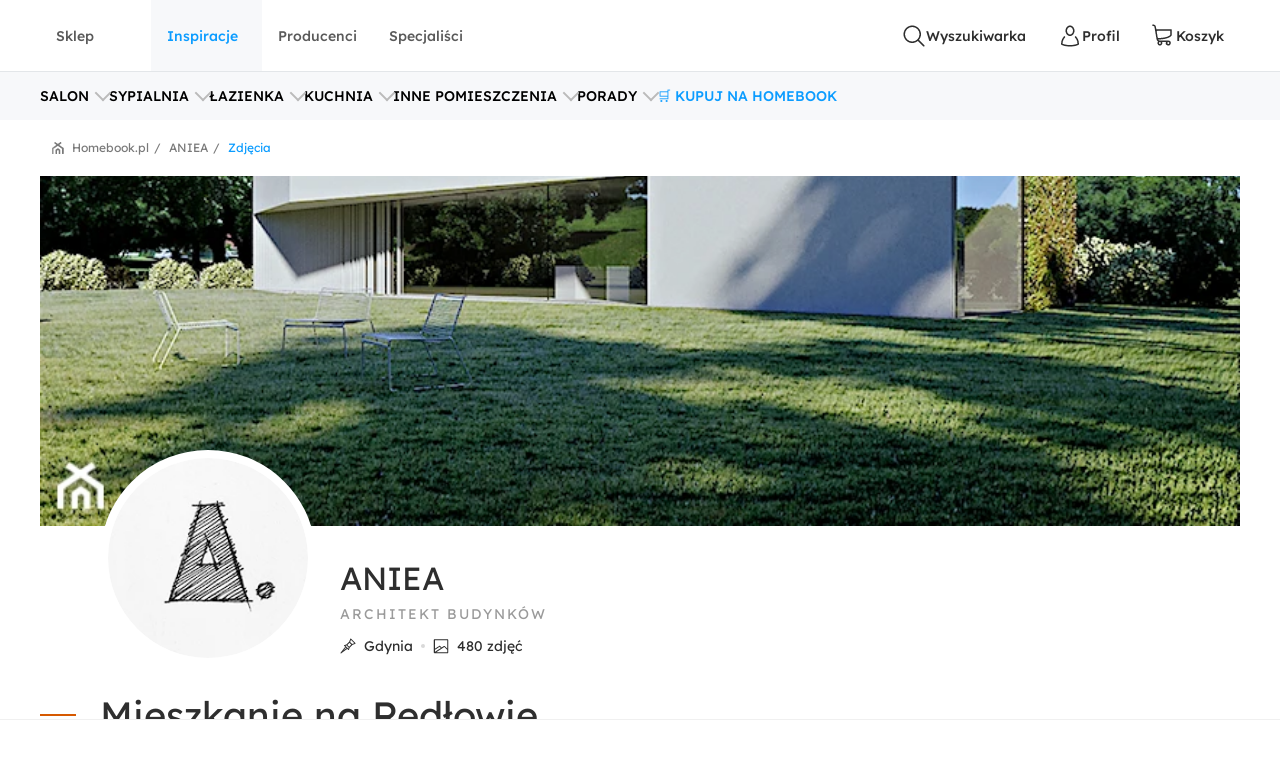

--- FILE ---
content_type: text/html; charset=utf-8
request_url: https://www.homebook.pl/projekty/1604/mieszkanie-na-redlowie-aniea
body_size: 69142
content:
<!DOCTYPE html>
<html lang="pl">
<head>
    <meta charset="utf-8"/>
    <meta name="viewport" content="user-scalable=no, width=device-width, initial-scale=1, maximum-scale=1"/>
    <meta name="apple-mobile-web-app-capable" content="yes"/>
    <meta name="msapplication-tap-highlight" content="no"/>
    <meta name="theme-color" content="#3FA9EE"/>
    <meta name="p:domain_verify" content="2bba43d2494340885fb758da5c231a44"/>
    <meta name="facebook-domain-verification" content="ljlcvpc7faw2fa21hz5eoq8v443n9a"/>
    <meta name="google-site-verification" content="UOEbttPHM1X4XygTQNk1QlzS0QkUzBtmdpYSEcMJy9s" />
    
<title>Mieszkanie na Red&#x142;owie, Kolekcja ANIEA - homebook</title>
<meta name="description" content="Za&#x142;o&#x17C;enie dla projektu to stworzenie wygodnej, obszernej przestrzeni dla dwojga z jasnym podzia&#x142;em na strefy i zredukowanej ilo&#x15B;ci mebli. Mieszkanie zosta&#x142;o podzielone na trzy strefy w taki spos&#xF3;b aby mog&#x142;y one funkcjonowa&#x107; oddzielnie, jak i w taki aby ca&#x142;e mieszkanie stanowi&#x142;o jedn&#x105;, otwart&#x105; przest ..."/>

            <link rel="preconnect" href="https://www.google-analytics.com" crossorigin>
        <link rel="preconnect" href="https://www.googletagmanager.com" crossorigin>
        <link rel="preconnect" href="https://std.wpcdn.pl" crossorigin>
        <link rel="preconnect" href="https://img.shmbk.pl" crossorigin>

    <script>
        !function () { var e, t, n, i, a = { passive: !0, capture: !0 }, r = new Date, o = function () { i = [], t = -1, e = null, f(addEventListener) }, s = function (i, a) { e || (e = a, t = i, n = new Date, f(removeEventListener), c()) }, c = function () { if (t >= 0 && t < n - r) { var a = { entryType: "first-input", name: e.type, target: e.target, cancelable: e.cancelable, startTime: e.timeStamp, processingStart: e.timeStamp + t }; i.map((function (e) { e(a) })), i = [] } }, l = function (e) { if (e.cancelable) { var t = (e.timeStamp > 1e12 ? new Date : performance.now()) - e.timeStamp; "pointerdown" == e.type ? function (e, t) { var n = function () { s(e, t), r() }, i = function () { r() }, r = function () { removeEventListener("pointerup", n, a), removeEventListener("pointercancel", i, a) }; addEventListener("pointerup", n, a), addEventListener("pointercancel", i, a) }(t, e) : s(t, e) } }, f = function (e) { ["mousedown", "keydown", "touchstart", "pointerdown"].map((function (t) { return e(t, l, a) })) }, u = "hidden" === document.visibilityState ? 0 : 1 / 0; addEventListener("visibilitychange", (function e(t) { "hidden" === document.visibilityState && (u = t.timeStamp, removeEventListener("visibilitychange", e, !0)) }), !0), o(), self.webVitals = self.webVitals || {}, self.webVitals.firstInputPolyfill = function (e) { i.push(e), c() }, self.webVitals.resetFirstInputPolyfill = o, self.webVitals.firstHiddenTime = u }();
        !function () { if ('PerformanceLongTaskTiming' in window) { var g = window.__tti = { e: [] }; g.o = new PerformanceObserver(function (l) { g.e = g.e.concat(l.getEntries()) }); g.o.observe({ entryTypes: ['longtask'] }) } }();
        var HB = {
            Trackers: {
                FB: [],
                WP: [],
                Bing: []
            }
        };
        WP = [];
    </script>
    

<script async src="https://www.googletagmanager.com/gtag/js?id=G-54G57XGVZB"></script>
<script>
  window.dataLayer = window.dataLayer || [];  
  function gtag(){dataLayer.push(arguments);}
  gtag('js', new Date());
  gtag('config', 'G-54G57XGVZB');
  gtag('config', 'AW-987370946', { 'groups': 'googleads' });
  gtag('config', 'AW-828195512', { 'groups': 'googleads' });
  gtag('config', 'AW-938680686', { 'groups': 'googleads' }); 
  gtag('event', 'publication', { 'id': 'Homebook_www_7797f38f-7d52-4152-b48f-3240d4df0ac3' });
</script>

    


<script>
    (function (i, s, o, g, r, a, m) {
        i['GoogleAnalyticsObject'] = r;
        i[r] = i[r] || function() {
            (i[r].q = i[r].q || []).push(arguments);
        }, i[r].l = 1 * new Date();
        a = s.createElement(o),
            m = s.getElementsByTagName(o)[0];
        a.async = 1;
        a.src = g;
        m.parentNode.insertBefore(a, m);
    })(window, document, 'script', '//www.google-analytics.com/analytics.js', 'ga');

    ga('create', 'UA-26365219-2', 'auto');
    ga('set', 'anonymizeIp', true);
    ga('set', 'transport', 'beacon');
    ga('set', 'dimension16', 'Homebook_www_7797f38f-7d52-4152-b48f-3240d4df0ac3');
    ga('send', 'pageview');
</script>

    <style>*,:after,:before{box-sizing:border-box}html{-webkit-tap-highlight-color:rgba(0,0,0,0);height:100vh}body{background-color:#fff;display:flex;flex-direction:column;height:100%;margin:0;overflow-x:hidden;overflow-y:scroll}ol,ul{list-style-type:none;margin:0;padding:0}button,input{outline:0}a{background-color:#0000}a:active,a:hover{outline:0}img{max-width:100%;vertical-align:middle}dl{margin-bottom:16px;margin-top:0}dd{margin-left:0}h1,h2,h3{margin:0 0 8px}h1,h2,h3,h4,h5,h6{color:inherit;font-weight:400}h4,h5,h6{margin:8px 0}p{margin:0 0 16px}figure{margin:0}iframe{border:none}hr{border:0;border-top:1px solid #f0f0f0;margin-bottom:16px;margin-top:16px}[role=button]{cursor:pointer}button,html input[type=button],input[type=reset],input[type=submit]{-webkit-appearance:button;appearance:button;cursor:pointer}input[type=checkbox]{margin-left:0}fieldset{border:none;margin:0;padding:0}code,kbd,pre,samp{font-family:monospace,monospace;font-size:1em}input[type=number]::-webkit-inner-spin-button,input[type=number]::-webkit-outer-spin-button{height:auto}input[type=search]{-webkit-appearance:textfield;appearance:textfield;box-sizing:border-box}input[type=search]::-webkit-search-cancel-button,input[type=search]::-webkit-search-decoration{-webkit-appearance:none;appearance:none}@media(max-width:1279px){.hb-filters__container{transform:var(--filters-container-transform,translateX(100%));visibility:var(--filters-container-visibility,hidden)}.hb-filters-toggle--container{display:none}}@font-face{font-display:swap;font-family:Lexend;font-style:normal;font-weight:400;src:url(/fonts/lexend/lexend-regular.woff2) format("woff2")}@font-face{font-display:swap;font-family:Lexend;font-style:normal;font-weight:300;src:url(/fonts/lexend/lexend-300.woff2) format("woff2")}@font-face{font-display:swap;font-family:Lexend;font-style:normal;font-weight:500;src:url(/fonts/lexend/lexend-500.woff2) format("woff2")}@font-face{ascent-override:88%;font-family:Lexend-fallback;size-adjust:110.1%;src:local("Arial")}html{-webkit-text-size-adjust:100%;text-size-adjust:100%}body{-webkit-text-size-adjust:100%;text-size-adjust:100%;-moz-osx-font-smoothing:grayscale;-webkit-font-smoothing:antialiased;color:#2e2e2e;font-family:Lexend,Lexend-fallback;font-size:14px;font-style:normal;line-height:20px;text-rendering:optimizeLegibility}@media(min-width:1280px){body{font-size:14px;line-height:20px}}h1,h2,h3,h4,h5{font-feature-settings:"pnum" on,"lnum" on,"liga" off;color:var(--heading-color,#2e2e2e);font-family:Lexend,Lexend-fallback;font-style:normal;font-weight:400}h1{font-size:28px;line-height:40px}@media(min-width:1280px){h1{font-size:38px;line-height:50px}}h2{font-size:24px;line-height:32px}@media(min-width:1280px){h2{font-size:32px;line-height:40px}}h3{font-size:18px;line-height:24px}@media(min-width:1280px){h3{font-size:24px;line-height:30px}}h4{font-size:14px;line-height:20px}@media(min-width:1280px){h4{font-size:20px;line-height:26px}}h5{font-size:14px;line-height:20px}@media(min-width:1280px){h5{font-size:18px;line-height:24px}}h6{font-size:14px;line-height:20px}@media(min-width:1280px){h6{font-size:16px;line-height:24px}}small{font-size:10px;line-height:12px}button,input,select,textarea{font-family:inherit;font-size:inherit;line-height:inherit}address{font-size:14px;font-style:normal;line-height:20px;margin-bottom:16px}@media(min-width:1280px){address{font-size:14px;line-height:20px}}a,a:focus,a:hover{color:#0b9cff;text-decoration:none}a:focus{outline:5px auto -webkit-focus-ring-color;outline-offset:-2px}dd,dt{line-height:20px}dt{font-weight:500}blockquote{border-left:5px solid #9a9a9a;font-size:18px;margin:0 0 16px;padding:8px 16px}blockquote ol:last-child,blockquote p:last-child,blockquote ul:last-child{margin-bottom:0}blockquote footer,blockquote small{color:#9a9a9a;display:block;font-size:12px;line-height:20px}blockquote footer:before,blockquote small:before{content:"— "}i{display:inline-block}b,strong{font-weight:500}.hb-btn{grid-column-gap:8px;align-items:center;background-color:var(--button-background-color,#fff);border:2px solid #0000;border-radius:4px;cursor:pointer;display:var(--button-display,inline-flex);font-size:var(--button-font-size,16px);font-weight:var(--button-font-weight,500);height:var(--button-height,48px);justify-content:center;padding:var(--button-padding,12px 16px);transition:color .15s ease-in-out,background-color .15s ease-in-out,border-color .15s ease-in-out,box-shadow .15s ease-in-out;-webkit-user-select:none;user-select:none;white-space:nowrap}.hb-btn svg{pointer-events:none}.hb-btn--primary{background-color:#0b9cff;border-color:#0b9cff;color:#fff}.hb-btn--outline-primary{background-color:#0000;border-color:#0b9cff;color:#0b9cff}.hb-btn--secondary{background-color:#ff710b;border-color:#ff710b;color:#2e2e2e}.hb-btn--outline-secondary{background-color:#0000;border-color:#ff710b;color:#ff710b}.hb-btn--tertiary{background-color:#437d88;border-color:#437d88;color:#fff}.hb-btn--outline-tertiary{background-color:#0000;border-color:#437d88;color:#437d88}.hb-btn--success{background-color:#13aa3e;border-color:#13aa3e;color:#fff}.hb-btn--outline-success{background-color:#0000;border-color:#13aa3e;color:#13aa3e}.hb-btn--danger{background-color:#ff343a;border-color:#ff343a;color:#fff}.hb-btn--outline-danger{background-color:#0000;border-color:#ff343a;color:#ff343a}.hb-btn--light{background-color:#f0f0f0;border-color:#f0f0f0;color:#2e2e2e}.hb-btn--outline-light{background-color:#0000;border-color:#f0f0f0;color:#9a9a9a}.hb-btn--dark{background-color:#5a5a5a;border-color:#5a5a5a;color:#fff}.hb-btn--outline-dark{background-color:#0000;border-color:#5a5a5a;color:#5a5a5a}.hb-add-product-modal{--dialog-body-width:fit-content;grid-gap:24px;display:grid;grid-template-areas:"alert" "product" "crossell-products";grid-template-columns:100%}@media(max-width:767px){.hb-add-product-modal{--dialog-body-padding:8px;max-height:300px}}@media(min-width:768px){.hb-add-product-modal{grid-template-areas:"alert alert" "product crossell-products";grid-template-columns:232px minmax(300px,1fr)}}@media(min-width:1024px){.hb-add-product-modal{grid-template-columns:25% minmax(300px,1fr)}}@media(max-width:767px){.hb-add-product-modal+footer{flex-direction:column}}.hb-add-product-modal__alert{grid-area:alert;-ms-grid-column:1;-ms-grid-row:1}.hb-add-product-modal__product{--product-box-details-padding:16px;grid-area:product;-ms-grid-column:1;-ms-grid-row:3}@media(min-width:768px){.hb-add-product-modal__product{border-right:2px solid #f0f0f0;padding-right:32px}}@media(max-width:767px){.hb-add-product-modal__product-card{--product-title-height:auto;--product-box-details-padding:0;--product-display:grid;--product-title-margin-top:auto;--product-title-margin-bottom:auto;grid-gap:24px;grid-template-columns:70px 1fr}}.hb-add-product-modal__crossell-products{grid-area:crossell-products;-ms-grid-column:1;-ms-grid-row:5}@media (min-width:768px){.hb-add-product-modal__alert{-ms-grid-column-span:3;-ms-grid-column:1;-ms-grid-row:1}.hb-add-product-modal__product{-ms-grid-column:1;-ms-grid-row:3}.hb-add-product-modal__crossell-products{-ms-grid-column:3;-ms-grid-row:3}}@media(max-width:767px){.hb-add-product-modal__crossell-products{padding-top:24px}}@media(min-width:1024px){.hb-add-product-modal__crossell-products{padding-right:32px}}@keyframes rotation{0%{transform:rotate(0deg)}to{transform:rotate(1turn)}}.hb-accordion summary::-webkit-details-marker,.hb-accordion summary::marker{content:"";display:none}@media(max-width:1023px){.hb-accordion summary{align-items:center;display:flex;justify-content:space-between}.hb-accordion summary:after{color:#bbb}.hb-accordion details:not([open]) summary:after{border-bottom:2px solid;border-right:2px solid;content:"";display:block;height:9px;margin-top:-4.5px;pointer-events:none;transform:rotate(45deg);width:9px}.hb-accordion details[open] summary:after{border-right:2px solid;border-top:2px solid;content:"";display:block;height:9px;pointer-events:none;transform:rotate(-45deg);width:9px}}.hb-accordion__title{color:#2e2e2e;font-size:16px;font-weight:500;margin:0}.hb-accordion__text{color:#5a5a5a;font-size:16px;font-weight:300;margin-bottom:0}@media(max-width:1023px){.hb-accordion__text{margin-top:16px}}.hb-accordion__element{border:2px solid #f7f8fa;border-radius:8px;line-height:150%;padding:24px}@media(min-width:1024px){.hb-accordion__element{padding:32px}}.hb-accordion__header{align-items:center;display:flex;margin-bottom:8px}@media(max-width:1023px){.hb-accordion__header{margin-bottom:0}}.hb-breadcrumbs{align-items:center;direction:rtl;display:flex;min-height:40px;overflow-x:auto;scroll-behavior:smooth}@media(min-width:640px){.hb-breadcrumbs::-webkit-scrollbar{height:4px;width:16px}.hb-breadcrumbs::-webkit-scrollbar-track{background:var(--scollbar-track-color,#f0f0f0);background-clip:content-box;border:6px solid #0000}.hb-breadcrumbs::-webkit-scrollbar-thumb{background:var(--scrollbar-thumb-color,#d9d9d9);background-clip:content-box;border:6px solid #0000}.hb-breadcrumbs::-webkit-scrollbar-thumb:window-inactive{background:#d9d9d999;background-clip:content-box;border:6px solid #0000}}.hb-breadcrumbs__container{position:relative}.hb-breadcrumbs__container:before{right:0}.hb-breadcrumbs__container:after,.hb-breadcrumbs__container:before{background:linear-gradient(270deg,#fff,#fff0);bottom:0;content:"";position:absolute;top:0;width:16px;z-index:5}.hb-breadcrumbs__container:after{left:0;transform:rotate(180deg)}.hb-breadcrumbs svg{color:#797979}@media(min-width:1280px){.hb-breadcrumbs{min-height:56px}}.hb-breadcrumbs__item{align-items:center;direction:ltr;display:flex;font-size:12px;font-weight:400;line-height:16px;min-height:48px;position:relative;white-space:nowrap}.hb-breadcrumbs__item a{color:inherit}.hb-breadcrumbs__item a:hover{text-decoration:underline}.hb-breadcrumbs__item:not(:first-child){color:#797979;margin-right:8px;padding-right:12px}.hb-breadcrumbs__item:not(:first-child):before{content:"/";margin-top:-6px;position:absolute;right:0;top:calc(50% - 2px)}@media(max-width:639px){.hb-breadcrumbs__item:first-child{padding-right:16px}}.hb-breadcrumbs__item:first-child{color:#0b9cff;margin-right:auto;padding-right:16px}.hb-breadcrumbs__item:last-child{padding-left:32px}.hb-breadcrumbs__item:last-child:after{background-image:url("data:image/svg+xml;charset=utf-8,%3Csvg xmlns='http://www.w3.org/2000/svg' width='12' height='12' fill='none'%3E%3Cpath fill='%23797979' d='M7.576 2.615 9.35 1.37a.31.31 0 0 0 .128-.2.323.323 0 0 0-.048-.236L8.9.136a.299.299 0 0 0-.423-.082L6.002 1.79a.301.301 0 0 1-.34 0L3.186.054a.299.299 0 0 0-.423.082l-.527.8a.319.319 0 0 0 .08.435L4.08 2.615a.308.308 0 0 1 .14.263.32.32 0 0 1-.14.262L.133 5.906a.312.312 0 0 0-.133.26v5.52c0 .084.032.163.09.222A.3.3 0 0 0 .303 12h.939a.3.3 0 0 0 .215-.092.318.318 0 0 0 .09-.221v-4.68a.321.321 0 0 1 .132-.26l3.98-2.789a.301.301 0 0 1 .34 0L9.983 6.75a.31.31 0 0 1 .133.256v4.677c0 .083.032.163.09.222a.3.3 0 0 0 .214.091h.939a.3.3 0 0 0 .215-.091.318.318 0 0 0 .09-.222V6.165a.323.323 0 0 0-.133-.259L7.575 3.133a.309.309 0 0 1-.135-.259.32.32 0 0 1 .135-.26Z'/%3E%3Cpath fill='%23797979' d='M3.57 7.915v3.771c0 .084.032.163.09.222a.3.3 0 0 0 .215.092h.938a.3.3 0 0 0 .215-.092.318.318 0 0 0 .09-.222V8.758a.323.323 0 0 1 .132-.26l.483-.35a.298.298 0 0 1 .34 0l.485.35a.317.317 0 0 1 .137.26v2.928c0 .084.032.163.09.222A.3.3 0 0 0 7 12h.936c.081 0 .159-.033.216-.092a.32.32 0 0 0 .09-.222v-3.77a.323.323 0 0 0-.132-.26L6.07 6.221a.298.298 0 0 0-.34 0L3.703 7.656a.307.307 0 0 0-.133.26Z'/%3E%3C/svg%3E");content:"";height:12px;left:12px;position:absolute;width:12px}.hb-footer{color:#404040;padding:40px 0 0}@media(max-width:1279px){.hb-footer{padding-left:32px;padding-right:32px}}@media(max-width:639px){.hb-footer{padding:0}}@media(min-width:1280px){.hb-footer{margin-left:40px;margin-right:40px}}@media(min-width:1530px){.hb-footer{margin-left:auto;margin-right:auto;width:1440px}}.hb-footer a{color:inherit}.hb-footer__main{display:flex;justify-content:space-between;overflow:hidden;padding:24px 0}@media(max-width:767px){.hb-footer__main{flex-direction:column}}@media(max-width:639px){.hb-footer__main{padding:24px 0 0}}.hb-footer__container{display:flex;gap:64px;justify-content:space-between}@media(max-width:639px){.hb-footer__container{flex-direction:column;gap:0}}.hb-footer__links{display:flex;flex-direction:column;gap:8px}@media(max-width:639px){.hb-footer__links{border-bottom:1px solid #f0f0f0;display:grid;gap:0;grid-template-areas:"title title toggle" "links links links";grid-template-columns:1fr 20px;grid-template-rows:auto 1fr}}.hb-footer__links label{grid-area:title}@media(max-width:639px){.hb-footer__links label{margin-left:16px;padding:24px 0}}.hb-footer__links nav{display:flex;flex-direction:column}.hb-footer__links nav a{padding-bottom:8px}@media(max-width:639px){.hb-footer__links nav{background-color:#f7f8fa;grid-area:links;max-height:0;overflow:hidden;padding:0 16px}.hb-footer__links nav a{border-bottom:1px solid #f0f0f0;padding:16px}}.hb-footer__links input[type=checkbox]{-webkit-tap-highlight-color:rgba(0,0,0,0);align-self:center;-webkit-appearance:none;appearance:none;border:none;grid-area:toggle;height:20px;margin-right:16px;width:20px}@media (max-width:639px){.hb-footer__links label{-ms-grid-column-span:3;-ms-grid-column:1;-ms-grid-row:1}.hb-footer__links nav{-ms-grid-column-span:5;-ms-grid-column:1;-ms-grid-row:3}.hb-footer__links input[type=checkbox]{-ms-grid-column:5;-ms-grid-row:1}}.hb-footer__links input[type=checkbox]:not(:checked){background-image:url("data:image/svg+xml;charset=utf-8,%3Csvg xmlns='http://www.w3.org/2000/svg' width='24' height='24' fill='none'%3E%3Cpath fill='%23BBB' fill-rule='evenodd' d='M12.53 15.53a.75.75 0 0 1-1.06 0l-6-6a.75.75 0 0 1 1.06-1.06L12 13.94l5.47-5.47a.75.75 0 1 1 1.06 1.06l-6 6Z' clip-rule='evenodd'/%3E%3C/svg%3E")}.hb-footer__links input[type=checkbox]:checked{background-image:url("data:image/svg+xml;charset=utf-8,%3Csvg xmlns='http://www.w3.org/2000/svg' width='24' height='24' fill='none'%3E%3Cpath fill='%23BBB' fill-rule='evenodd' d='M11.47 8.47a.75.75 0 0 1 1.06 0l6 6a.75.75 0 1 1-1.06 1.06L12 10.06l-5.47 5.47a.75.75 0 0 1-1.06-1.06l6-6Z' clip-rule='evenodd'/%3E%3C/svg%3E")}.hb-footer__links input[type=checkbox]:checked+nav{max-height:100vh}@media(min-width:640px){.hb-footer__links input[type=checkbox]{display:none}}.hb-footer__links p{font-weight:500;margin-bottom:8px}.hb-footer__links a{font-weight:300}.hb-footer__links a.red{color:#ff343a}.hb-footer__contact{display:flex;flex-direction:column}@media(max-width:767px){.hb-footer__contact{border:1px solid #f0f0f0;border-radius:8px;display:grid;grid-template-columns:repeat(3,1fr);margin-left:-16px;margin-right:-16px;margin-top:16px}.hb-footer__contact div{padding:24px 16px}}@media(max-width:639px){.hb-footer__contact{border:none;border-bottom:1px solid #f0f0f0;border-radius:0;display:flex;margin:0;padding:16px}.hb-footer__contact div{padding:0}}@media(max-width:767px){.hb-footer__contact div:last-child{border-left:1px solid #f0f0f0}}@media(max-width:639px){.hb-footer__contact div:last-child{border:none}}.hb-footer__contact svg{color:#0b9cff;margin-right:16px}.hb-footer__contact-details{align-items:center;display:flex;font-size:16px;margin-top:16px}@media(max-width:767px){.hb-footer__contact-details{font-size:14px}}.hb-footer__contact-title{font-weight:500}.hb-footer__address{display:flex;flex-direction:row;font-size:16px;font-weight:300;margin-top:16px}@media(max-width:767px){.hb-footer__address{font-size:14px}}.hb-footer__number{align-items:center;color:#282828;display:flex;font-size:20px;font-weight:500;margin-bottom:4px;margin-top:16px}@media(max-width:767px){.hb-footer__number{font-size:18px}}.hb-footer__hour{display:flex;font-weight:300;justify-content:space-between;margin-bottom:0;margin-left:40px;max-width:200px}@media(max-width:767px){.hb-footer__hour{margin-left:0}}@media(max-width:639px){.hb-footer__hour{margin-left:40px}}.hb-footer__hours{display:flex;flex-direction:column}@media(max-width:767px){.hb-footer__hours{margin-top:24px}}@media(max-width:639px){.hb-footer__hours{margin-top:0}}.hb-footer__social{align-items:center;color:#5a5a5a;display:flex;font-weight:500;justify-content:space-between;padding:32px 0;position:relative}@media(max-width:639px){.hb-footer__social{background-color:#f7f8fa;border-bottom:1px solid #f0f0f0;border-top:1px solid #f0f0f0;flex-direction:column;padding:24px}}@media(min-width:640px){.hb-footer__social:before{background-color:#f7f8fa;border-bottom:1px solid #f0f0f0;border-top:1px solid #f0f0f0;content:"";height:100%;left:calc(-50vw + 50%);position:absolute;right:calc(-50vw + 50%);z-index:-1}}.hb-footer__social-link{display:flex;gap:40px}@media(max-width:639px){.hb-footer__social-link{gap:0;justify-content:space-between;padding-bottom:24px;position:relative;width:100%}.hb-footer__social-link:before{background-color:#f0f0f0;bottom:0;content:"";height:1px;left:-24px;position:absolute;right:-24px}}.hb-footer__social-icons{align-items:center;display:flex;gap:16px}@media(max-width:767px){.hb-footer__social-icons span{display:none}}@media(max-width:639px){.hb-footer__social-icons{display:block;gap:0;padding-top:24px;width:100%}}.hb-footer__social-icons nav{display:flex}@media(max-width:639px){.hb-footer__social-icons nav{justify-content:space-between}}.hb-footer__social-icons a{align-items:center;background-color:#fff;border-radius:8px;display:flex;height:40px;justify-content:center;margin-right:8px;width:40px}.hb-footer__social-icons a svg{fill:#2e2e2e}.hb-footer__logos{align-items:center;display:flex;gap:24px;justify-content:center;padding-bottom:40px}@media(max-width:767px){.hb-footer__logos{margin-bottom:0;padding:0 16px 24px}}@media(max-width:639px){.hb-footer__logos{flex-wrap:wrap;gap:24px;padding:24px 16px;width:100%}}.hb-footer__logos-link{display:inherit}@media(min-width:768px){.hb-footer__info{display:flex;justify-content:space-between}}.hb-footer__wp{grid-column-gap:16px;align-items:center;display:flex;grid-area:wp;justify-content:center;margin:0}@media(max-width:767px){.hb-footer__wp{border-top:1px solid #f0f0f0;font-weight:300;padding:16px 16px 0}}@media(min-width:768px)and (max-width:1279px){.hb-footer__wp{border-top:1px solid #f0f0f0;margin-top:24px;padding-top:24px}}@media(min-width:1280px){.hb-footer__wp{margin-left:auto}}.hb-footer__nav{grid-area:nav}.hb-footer__nav a:first-child{margin-right:16px}@media(max-width:767px){.hb-footer__nav{border-top:1px solid #f0f0f0;display:flex;justify-content:space-between;padding:16px}}@media(min-width:640px){.hb-footer__nav{padding-left:0;padding-right:0}}@media(min-width:768px){.hb-footer__nav{margin-left:auto}}.hb-screening{height:380px}.hb-screening__banner{display:none}@media(max-width:1279px){.hb-screening{display:none}}.hb-layout{background:var(--layout-background,#0000);display:flex;flex:1 0 auto;flex-direction:column;padding-bottom:var(--layout-extra-product-filter-space,0)}@media(min-width:1280px){.hb-layout--screening{--professionals-padding-top:40px;--projects-padding-top:64px;--photos-padding-top:64px;--photos-hero-slider-margin-top:-88px;--layout-content-background:#fff}}.hb-layout__header:not(.is-empty){background:#fff;position:sticky;top:0;z-index:10}@media(max-width:1279px){.hb-layout__header:not(.is-empty){border-bottom:1px solid #f0f0f0}}.hb-layout__header.is-empty{border-bottom:1px solid #f0f0f0;display:flex;height:68px;justify-content:center;margin-bottom:16px}@media(min-width:1280px){.hb-layout__header.is-empty{height:72px}}.hb-layout__body{background:var(--layout-content-background,#0000);color:var(--text-color,#2e2e2e);display:flex;flex:1 0 auto;flex-direction:column;padding-bottom:32px;position:relative;visibility:var(--content-visibility,hidden)}@media(min-width:1280px){.hb-layout__body{padding-bottom:64px}.hb-layout--screening .hb-layout__body{box-shadow:0 10px 50px #0000001a}}.hb-layout__breadcrumbs{background:#fff;flex:1 0 auto}@media(max-width:639px){.hb-layout__breadcrumbs{margin-left:0;margin-right:0;position:relative}.hb-layout__breadcrumbs:after,.hb-layout__breadcrumbs:before{content:"";height:100%;position:absolute;top:0;width:16px;z-index:1}.hb-layout__breadcrumbs:after{background:linear-gradient(270deg,#fff 41.18%,#fff0);right:0}.hb-layout__breadcrumbs:before{background:linear-gradient(90deg,#fff 41.18%,#fff0);left:0}}.hb-layout__cookies:not(:empty){border-bottom:1px solid #f0f0f0;margin-bottom:1px}@media(min-width:1024px){.hb-layout__cookies{background-color:#fff;border-bottom:none;border-top:1px solid #f0f0f0;bottom:0;margin-bottom:0;position:fixed;width:100%;z-index:999999}}.has-fullscreen .hb-layout,.has-lightbox .hb-layout{display:none}.hb-layout__safe-zone{align-items:center;background-color:#f1f7f8;color:#57a0ae;display:flex;font-size:12px;font-weight:400;gap:8px;height:20px;justify-content:center;margin-bottom:16px;margin-top:8px}@media(min-width:1024px){.hb-layout__safe-zone{height:32px;margin-bottom:24px}}.hb-main{flex:1 0 auto}@media(min-width:768px){.hb-container{margin:0 auto;width:530px}}@media(min-width:1280px){.hb-container{width:735px}}.hb-wrap{margin-left:auto;margin-right:auto}@media(min-width:1280px){.hb-wrap{padding-left:60px;padding-right:60px}}@media(min-width:1530px){.hb-wrap{max-width:1440px}}@media(min-width:1920px){.hb-wrap{padding-left:0;padding-right:0}}.hb-wrap-fluid{margin-left:16px;margin-right:16px}@media(min-width:640px){.hb-wrap-fluid{margin-left:32px;margin-right:32px}}@media(min-width:1280px){.hb-wrap-fluid{margin-left:40px;margin-right:40px}}@media(min-width:1530px){.hb-wrap-fluid{margin-left:auto;margin-right:auto;width:1440px}}.hb-navbar{align-items:stretch;display:flex}@media(min-width:375px){.hb-navbar{grid-column-gap:8px}}.hb-navbar input[type=checkbox]{display:none}.hb-navbar input[type=checkbox]:checked~.hb-navbar__backdrop{opacity:1;pointer-events:all}.hb-navbar input[type=checkbox]:checked~.hb-navbar__navigation{transform:none}@media(min-width:1280px){.hb-navbar__trigger{--button-display:none}}.hb-navbar__close{align-items:center;color:#5a5a5a;display:flex;height:48px;justify-content:center;width:48px}.hb-navbar__backdrop{background:#000c;height:100vh;left:0;opacity:0;pointer-events:none;position:fixed;top:0;width:100vw;z-index:30}.hb-navbar__backdrop.appear-active,.hb-navbar__backdrop.appear-done,.hb-navbar__backdrop.enter-active,.hb-navbar__backdrop.enter-done,.hb-navbar__backdrop.show{opacity:.8}@media(min-width:1280px){.hb-navbar__backdrop{display:none}}.hb-navbar__navigation header{align-items:center;display:flex;font-size:22px;justify-content:space-between;line-height:150%;padding:16px}@media(min-width:1280px){.hb-navbar__navigation header{display:none}}@media(max-width:1279px){.hb-navbar__navigation{background:#fff;display:grid;grid-template-rows:80px 1fr;height:100%;left:0;max-width:360px;min-width:320px;position:fixed;top:0;transform:translateX(-100%);transition:transform .3s ease-in-out;z-index:31}}.hb-navbar__action{grid-column-gap:8px;--button-height:72px;--button-font-size:14px;align-items:center;background:none;border:none;color:#2e2e2e;cursor:pointer;display:var(--button-display,inline-flex);font-size:var(--button-font-size,16px);font-weight:var(--button-font-weight,500);height:var(--button-height,48px);justify-content:center;outline:0;padding:var(--button-padding,12px 16px);position:relative;transition:color .15s ease-in-out,background-color .15s ease-in-out,border-color .15s ease-in-out,box-shadow .15s ease-in-out;-webkit-user-select:none;user-select:none;white-space:nowrap}.hb-navbar__action svg{pointer-events:none}.hb-navbar__action:hover{color:#0b9cff}.hb-navbar__action--cart{grid-column-gap:4px}@media(max-width:1279px){.hb-navbar__action{padding:0;width:48px}}@media(min-width:1280px){.hb-navbar__action:after{content:attr(data-text)}}@media(max-width:767px){.hb-navbar__action--like{display:none}}.hb-navbar__brand{color:#0b9cff;display:flex;height:72px;width:120px}@media(max-width:1279px){.hb-navbar__brand{margin-right:auto}}@media(min-width:1280px){.hb-navbar__brand{margin:0 auto;width:180px}}.hb-navbar__badge{align-items:center;background:#ff343a;border-radius:64px;color:#fff;display:flex;font-size:10px;height:16px;justify-content:center;left:24px;position:absolute;top:16px;width:16px}.hb-form-control{flex:1 0 auto;margin-top:8px;position:relative}.hb-form-control label{color:var(--placeholder-color,#797979);left:18px;line-height:48px;pointer-events:none;position:absolute;top:0;transition:all .3s ease-in}.hb-form-control input,.hb-form-control textarea{align-items:center;-webkit-appearance:none;appearance:none;border:2px solid #f0f0f0;border-radius:4px;color:#282828;display:inline-flex;min-height:48px;outline:0;padding-left:16px;padding-right:16px;width:100%}.hb-form-control input:-webkit-autofill,.hb-form-control textarea:-webkit-autofill{box-shadow:inset 0 0 0 1000px #fff}.hb-form-control input:focus:not([readonly]),.hb-form-control textarea:focus:not([readonly]){border-color:#b7e2ff}.hb-form-control input.input-validation-error,.hb-form-control textarea.input-validation-error{border-color:#ffc3b9}.hb-form-control input[readonly],.hb-form-control textarea[readonly]{color:#797979}.hb-form-control input::placeholder,.hb-form-control textarea::placeholder{color:#fff}.hb-form-control input:focus~label,.hb-form-control input:not(:placeholder-shown)~label,.hb-form-control textarea:focus~label,.hb-form-control textarea:not(:placeholder-shown)~label{background:#fff;color:var(--color,#0b9cff);display:block;font-size:12px;left:8px;line-height:18px;max-width:300px;overflow:hidden;padding:0 8px;position:absolute;text-overflow:ellipsis;top:-8px;white-space:nowrap}.hb-form-control input:focus:hover~label,.hb-form-control input:not(:placeholder-shown):hover~label,.hb-form-control textarea:focus:hover~label,.hb-form-control textarea:not(:placeholder-shown):hover~label{--color:#077dcd}.hb-form-control input[readonly]:hover~label,.hb-form-control input[readonly]~label,.hb-form-control textarea[readonly]:hover~label,.hb-form-control textarea[readonly]~label{--color:#797979}.hb-form-control input.input-validation-error,.hb-form-control textarea.input-validation-error{background-image:url("data:image/svg+xml;charset=utf-8,%3Csvg xmlns='http://www.w3.org/2000/svg' width='20' height='20'%3E%3Cpath fill='%23ff343a' d='M9.163 10 7.47 8.326a.62.62 0 0 1-.167-.428.57.57 0 0 1 .177-.418.57.57 0 0 1 .418-.177.62.62 0 0 1 .428.167L10 9.163l1.674-1.693c.174-.161.369-.211.586-.149s.356.201.418.418.013.412-.149.586l-1.693 1.674 1.693 1.674c.161.174.211.369.149.586s-.201.356-.418.419-.412.013-.586-.149L10 10.836l-1.674 1.693a.62.62 0 0 1-.428.167.57.57 0 0 1-.418-.177.57.57 0 0 1-.177-.418.62.62 0 0 1 .167-.428L9.163 10zM10 17.143c2.021-.05 3.705-.747 5.05-2.093s2.043-3.029 2.093-5.05c-.05-2.021-.747-3.705-2.093-5.05S12.021 2.907 10 2.857c-2.021.05-3.705.747-5.05 2.093S2.907 7.979 2.857 10c.05 2.021.747 3.705 2.093 5.05s3.029 2.043 5.05 2.093zm0 1.191c-2.356-.062-4.319-.877-5.887-2.446S1.729 12.356 1.667 10c.062-2.356.877-4.319 2.446-5.887S7.644 1.729 10 1.667c2.356.062 4.319.877 5.888 2.446S18.271 7.644 18.333 10c-.062 2.356-.877 4.319-2.446 5.888S12.356 18.271 10 18.333z'/%3E%3C/svg%3E");background-position:calc(100% - 16px);background-repeat:no-repeat;padding-right:40px}.hb-form-control input.input-validation-error:focus~label,.hb-form-control input.input-validation-error:not(:placeholder-shown)~label,.hb-form-control textarea.input-validation-error:focus~label,.hb-form-control textarea.input-validation-error:not(:placeholder-shown)~label{color:#ff343a}.hb-form-control input.input-validation-error:focus:hover~label,.hb-form-control input.input-validation-error:not(:placeholder-shown):hover~label,.hb-form-control textarea.input-validation-error:focus:hover~label,.hb-form-control textarea.input-validation-error:not(:placeholder-shown):hover~label{color:#c82a2b}.hb-form-control input.input-validation-error:hover,.hb-form-control textarea.input-validation-error:hover{background-image:url("data:image/svg+xml;charset=utf-8,%3Csvg xmlns='http://www.w3.org/2000/svg' width='20' height='20'%3E%3Cpath fill='%23c82a2b' d='M9.163 10 7.47 8.326a.62.62 0 0 1-.167-.428.57.57 0 0 1 .177-.418.57.57 0 0 1 .418-.177.62.62 0 0 1 .428.167L10 9.163l1.674-1.693c.174-.161.369-.211.586-.149s.356.201.418.418.013.412-.149.586l-1.693 1.674 1.693 1.674c.161.174.211.369.149.586s-.201.356-.418.419-.412.013-.586-.149L10 10.836l-1.674 1.693a.62.62 0 0 1-.428.167.57.57 0 0 1-.418-.177.57.57 0 0 1-.177-.418.62.62 0 0 1 .167-.428L9.163 10zM10 17.143c2.021-.05 3.705-.747 5.05-2.093s2.043-3.029 2.093-5.05c-.05-2.021-.747-3.705-2.093-5.05S12.021 2.907 10 2.857c-2.021.05-3.705.747-5.05 2.093S2.907 7.979 2.857 10c.05 2.021.747 3.705 2.093 5.05s3.029 2.043 5.05 2.093zm0 1.191c-2.356-.062-4.319-.877-5.887-2.446S1.729 12.356 1.667 10c.062-2.356.877-4.319 2.446-5.887S7.644 1.729 10 1.667c2.356.062 4.319.877 5.888 2.446S18.271 7.644 18.333 10c-.062 2.356-.877 4.319-2.446 5.888S12.356 18.271 10 18.333z'/%3E%3C/svg%3E")}.hb-form-control input.input-validation-error:hover~.field-validation-error,.hb-form-control textarea.input-validation-error:hover~.field-validation-error{color:#c82a2b}.hb-form-control input:required~label:after,.hb-form-control input[data-val-required]~label:after,.hb-form-control textarea:required~label:after,.hb-form-control textarea[data-val-required]~label:after{color:#ff343a;content:" *"}.hb-form-control textarea{height:120px;padding-bottom:16px;padding-top:16px;resize:vertical}.hb-form-control textarea.input-validation-error{background-position:calc(100% - 16px) 16px}.hb-form-control textarea~label{line-height:24px;padding-top:16px}.hb-newsletter-form{--placeholder-color:#141414;--heading-color:#fff;background:#0b9cff;border-radius:8px;color:#fff;margin-bottom:16px;padding:24px}@media(min-width:1280px){.hb-newsletter-form{grid-column-gap:64px;display:grid;grid-template-columns:220px 1fr;padding:56px}}.hb-newsletter-form form{grid-row-gap:8px;display:grid;grid-template-rows:1fr 1fr;margin-bottom:16px}@media(min-width:1280px){.hb-newsletter-form form{grid-column-gap:8px;grid-template-columns:1fr 124px;grid-template-rows:max-content}}.hb-newsletter-form input[type=email]{border-color:#fff}.hb-newsletter-form label{font-size:16px}.hb-newsletter-form button{background:#077dcd;border:2px solid #077dcd;border-radius:4px;color:#fff;font-size:16px;font-weight:400}.hb-newsletter-form fieldset{margin:0}.hb-newsletter-form__title{font-size:20px;font-weight:500;line-height:150%;margin-bottom:16px}@media(min-width:1280px){.hb-newsletter-form__title{font-size:24px}}@media(max-width:1279px){.hb-newsletter-form__photo{display:none}}@media(max-width:1023px){.hb-newsletter-form__list{--scollbar-track-color:#0b9cff;--scrollbar-track-margin-left:24px;--scrollbar-track-margin-right:24px;overflow-scrolling:touch;display:flex;margin:0 -24px 16px;overflow-x:auto;padding:0 24px 8px;will-change:scroll-position}.hb-newsletter-form__list::-webkit-scrollbar{background-clip:padding-box;border-radius:16px;height:4px}.hb-newsletter-form__list::-webkit-scrollbar-track{background-color:var(--scollbar-track-color,#f0f0f0);border-radius:16px;margin-left:var(--scrollbar-track-margin-left,16px);margin-right:var(--scrollbar-track-margin-right,16px)}}@media(max-width:1023px)and (min-width:640px){.hb-newsletter-form__list::-webkit-scrollbar-track{margin-left:var(--scrollbar-track-margin-left,32px);margin-right:var(--scrollbar-track-margin-right,32px)}}@media(max-width:1023px){.hb-newsletter-form__list::-webkit-scrollbar-thumb{background-clip:padding-box;background-color:var(--scollbar-thumb-color,#d9d9d9);border-radius:16px}}@media(min-width:1024px){.hb-newsletter-form__list{display:grid;grid-template-columns:repeat(4,1fr);margin-bottom:16px}}.hb-newsletter-form__list li{grid-column-gap:8px;align-items:center;display:grid;font-size:16px;grid-template-columns:24px 1fr;line-height:100%;white-space:nowrap}@media(max-width:1023px){.hb-newsletter-form__list li:not(:first-child){margin-left:16px}}@media(min-width:1024px){.hb-newsletter-form__list li:not(:first-child){margin-left:auto}}.hb-newsletter-form__consent{font-size:13px;font-weight:300;overflow:auto}.hb-newsletter-form__consent a{color:inherit;text-decoration:underline}.hb-usp{align-items:center;background:var(--color-background,#0b9cff);border-radius:64px;display:grid;font-weight:500;grid-template-areas:"icon text timer more";grid-template-columns:auto 1fr auto;height:56px;margin:16px 0;padding-left:24px;width:100%}@media(max-width:767px){.hb-usp{border-radius:4px;grid-template-areas:"icon text timer";grid-template-columns:auto 1fr auto;height:72px;padding:0 12px}}.hb-usp,.hb-usp:hover{color:var(--color-text,#fff)}.hb-usp:hover{filter:brightness(85%)}.hb-usp__text{-webkit-line-clamp:2;-webkit-box-orient:vertical;display:block;display:-webkit-box;font-size:14px;grid-area:text;-ms-grid-column:2;-ms-grid-row:1;line-height:18px;overflow:hidden;text-overflow:ellipsis}@media(max-width:767px){.hb-usp__text{font-size:12px}}.hb-usp__icon{grid-area:icon;-ms-grid-column:1;-ms-grid-row:1;margin-right:8px}.hb-usp__title{flex-wrap:wrap}.hb-usp__timer,.hb-usp__title{align-items:center;display:flex}.hb-usp__timer{gap:8px;grid-area:timer;-ms-grid-column:3;-ms-grid-row:1;margin-left:16px}@media(min-width:1280px){.hb-usp__timer{margin-right:auto}}.hb-usp__more{align-items:center;background:var(--button-color-background,#0b9cff);border-radius:64px;color:var(--color-background,#fff);display:none;font-size:14px;grid-area:more;-ms-grid-column:4;-ms-grid-row:1;height:56px;margin-left:16px;padding:16px}@media (max-width:767px){.hb-usp__text{-ms-grid-column:2;-ms-grid-row:1}.hb-usp__icon{-ms-grid-column:1;-ms-grid-row:1}.hb-usp__timer{-ms-grid-column:3;-ms-grid-row:1}}@media(min-width:768px){.hb-usp__more{display:flex}.hb-usp__more:before{content:attr(data-text)}}.hb-timer{display:flex;gap:16px;height:var(--timer-height,48px);padding:var(--timer-padding,8px)}@media(max-width:767px){.hb-timer{background-color:var(--color-background,#bbb);border-radius:8px;filter:brightness(155%) saturate(90%);gap:8px}}.hb-timer__times{grid-column-gap:8px;align-items:center;display:grid;grid-template-areas:"time separator" "desc separator";justify-items:center}.hb-timer__times:not(:last-of-type):after{-ms-grid-row-span:2;align-self:center;content:":";grid-area:separator;-ms-grid-column:3;-ms-grid-row:1}@media(min-width:768px){.hb-timer__times:not(:last-of-type):after{margin-right:-8px}.hb-timer__times{grid-template-areas:"time desc separator";min-width:72px}.hb-timer__times:not(:last-of-type):after{-ms-grid-row-span:1;-ms-grid-column:3;-ms-grid-row:1}}.hb-timer__time{font-size:12px;font-weight:500;grid-area:time;-ms-grid-column:1;-ms-grid-row:1;line-height:130%;text-align:center;width:24px}.hb-timer__desc{font-size:11px;font-weight:300;grid-area:desc;-ms-grid-column:1;-ms-grid-row:2;line-height:16px}@media (min-width:768px){.hb-timer__time{-ms-grid-column:1;-ms-grid-row:1}.hb-timer__desc{-ms-grid-column:2;-ms-grid-row:1}}.hb-timer__offer-text--usp{margin-left:8px}@media(max-width:767px){.hb-timer__offer-text--usp{display:none}.hb-timer--empty{font-size:12px;max-width:100px;text-align:center}}.hb-values{margin-bottom:16px}.hb-values__container{grid-gap:24px;display:grid;grid-template-columns:repeat(2,1fr)}@media(max-width:1023px){.hb-values__container{grid-gap:8px;grid-template-columns:1fr}}@media(min-width:1024px){.hb-values__container details>summary{pointer-events:none}.hb-values__container details summary{background:none}}@media(max-width:1023px){.hb-values__description{display:none}}.hb-values__icon{color:#0b9cff;margin-right:16px}.hb-modal{bottom:0;display:flex;height:100%;justify-content:center;left:0;position:fixed;top:0;width:100%;z-index:30}@media(max-width:1279px){.hb-modal{justify-content:flex-end}}.hb-backdrop{background:#000c;height:100vh;left:0;opacity:0;position:fixed;top:0;width:100vw;z-index:30}.hb-backdrop.appear-active,.hb-backdrop.appear-done,.hb-backdrop.enter-active,.hb-backdrop.enter-done,.hb-backdrop.show{opacity:.8}.grecaptcha-badge{visibility:collapse!important}.hb-toastr{grid-column-gap:16px;border-radius:8px 8px 0 0;bottom:0;color:#fff;display:flex;left:0;opacity:0;padding:24px 16px;position:fixed;right:0;z-index:10}.hb-toastr svg{color:#fff}@media(max-width:360px){.hb-toastr{max-width:100%}}.hb-toastr.show{opacity:1}.hb-toastr__container{display:flex;justify-content:space-between;width:100%}.hb-toastr__button{border:none;height:100%}.hb-toastr--info{background-color:#077dcd}.hb-toastr--warning{background-color:#b19700}.hb-toastr--success{background-color:#0f8830}.hb-toastr--error{background-color:#c82a2b}.hb-toastr__title{font-weight:500}.hb-toastr__message{word-wrap:break-word;color:#fff;padding-left:16px;position:relative}.hb-toastr [data-dismiss=toast]{font-size:24px;margin-left:auto}#toast-container{position:fixed;right:16px;top:16px;z-index:999999}:root{--swiper-navigation-size:40px;--swiper-theme-color:#000}.hb-swiper{position:relative;z-index:1}.hb-swiper.is-scrollable{--swiper-scrollbar-display:block;--swiper-padding-bottom:16px;--swiper-navigation-display:none}@media(min-width:1024px){.hb-swiper{--swiper-scrollbar-display:none}}@media(max-width:1023px){.hb-swiper{--swiper-padding-bottom:16px}}.hb-swiper .swiper{--swiper-scrollbar-bottom:0;--swiper-scrollbar-sides-offset:8px;--swiper-scrollbar-bg-color:#f0f0f0;--swiper-scrollbar-drag-bg-color:#d9d9d9;margin:var(--swiper-margin,0 -8px);padding-bottom:var(--swiper-padding-bottom,0)}.hb-swiper .swiper-scrollbar{display:var(--swiper-scrollbar-display,block)}.hb-swiper__wrapper{overflow:hidden}.hb-swiper .swiper-wrapper{display:flex}.hb-swiper .swiper-slide{align-items:stretch;display:flex;flex-direction:column;flex-shrink:0;padding:var(--swiper-slide-padding,0 8px);width:var(--swiper-slide-width,100%)}.hb-swiper .swiper-button-next,.hb-swiper .swiper-button-prev{background:#fff;border:0;border-radius:100%;box-shadow:0 8px 24px #0000001f;display:var(--swiper-navigation-display,flex);width:var(--swiper-navigation-size,40px)}.hb-swiper .swiper-button-next.swiper-button-disabled,.hb-swiper .swiper-button-prev.swiper-button-disabled{display:var(--swiper-navigation-display,none)}.hb-swiper .swiper-button-next:after,.hb-swiper .swiper-button-prev:after{display:none}.hb-swiper .swiper-button-next svg,.hb-swiper .swiper-button-prev svg{height:auto;width:auto}@media(max-width:1023px){.hb-swiper .swiper-button-next,.hb-swiper .swiper-button-prev{display:var(--swiper-navigation-display,none)}}.hb-swiper .swiper-button-next{right:calc(0px - var(--swiper-navigation-size, 40px)/2)}.hb-swiper .swiper-button-prev{left:calc(0px - var(--swiper-navigation-size, 40px)/2)}.hb-slot{display:flex;justify-content:center}.is-scroll-lock{overflow:hidden}.is-visuallyhidden{visibility:hidden}.is-totallyhidden{left:-99999px;position:absolute;top:-99999px;visibility:hidden}.is-hidden{display:none!important}.hide-toggle-when-expanded[aria-expanded=true]{display:none}.is-loading{opacity:.5;pointer-events:none}.is-sticky{position:sticky;top:60px;z-index:5}@media(min-width:1280px){.is-sticky{top:100px}}.is-fixed{position:fixed;z-index:10}.is-required:after{color:#ff6466;content:"*";margin-left:4px}._cf:after,._cf:before{content:" ";display:table}._cf:after{clear:both}._w3of4{width:75%}._w42p{width:42%}._w28p{width:28%}._w60p{width:60%}._w33p{width:33%}._w95p{width:95%}._w100p{width:100%}._wa{width:auto}._h100p{height:100%}._twsn{white-space:nowrap}._twsnm{white-space:normal}._te{display:block;white-space:nowrap}._te,._teml{overflow:hidden;text-overflow:ellipsis}._teml{-webkit-line-clamp:var(--line-clamp,1);-webkit-box-orient:vertical;display:-webkit-box}._ts{color:#0000;font:0/0 serif;text-shadow:none}._wbbw{-webkit-hyphens:auto;hyphens:auto;word-break:break-word}._wbba{word-break:break-all}._wspl{white-space:pre-line}._wsnw{white-space:nowrap}._lts{letter-spacing:2px}._tfw3{font-weight:300}._tfw4{font-weight:400}._tfw5{font-weight:500}._tac{text-align:center}._tar{text-align:right}._tal{text-align:left}._tspl{font-size:16px;line-height:22px}@media(min-width:1280px){._tspl{font-size:18px;line-height:24px}}._tsp{font-size:14px;line-height:20px}@media(min-width:1280px){._tsp{font-size:14px;line-height:20px}}._tsps{font-size:12px;line-height:16px}@media(min-width:1280px){._tsps{font-size:12px;line-height:16px}}._tspm{font-size:16px;line-height:150%}@media(min-width:1280px){._tspm{font-size:16px;line-height:150%}}._tsh1{font-size:28px;line-height:40px}@media(min-width:1280px){._tsh1{font-size:38px;line-height:50px}}._tsh2{font-size:24px;line-height:32px}@media(min-width:1280px){._tsh2{font-size:32px;line-height:40px}}._tsh3{font-size:18px;line-height:24px}@media(min-width:1280px){._tsh3{font-size:24px;line-height:30px}}._tsh4{font-size:14px;line-height:20px}@media(min-width:1280px){._tsh4{font-size:20px;line-height:26px}}._tsh5{font-size:14px;line-height:20px}@media(min-width:1280px){._tsh5{font-size:18px;line-height:24px}}._tsh6{font-size:14px;line-height:20px}@media(min-width:1280px){._tsh6{font-size:16px;line-height:24px}}._tst{font-size:36px;line-height:50px}@media(min-width:1280px){._tst{font-size:46px;line-height:60px}}._tsl{font-size:18px;line-height:26px}@media(min-width:1280px){._tsl{font-size:22px;line-height:30px}}._tslm{font-size:18px;line-height:150%}@media(min-width:1280px){._tslm{font-size:20px;line-height:150%}}._tssh{font-size:12px;line-height:14px}@media(min-width:1280px){._tssh{font-size:14px;line-height:16px}}._tsi{font-size:26px;line-height:26px}@media(min-width:1280px){._tsi{font-size:30px;line-height:30px}}._tc{color:#9a9a9a;font-family:Lexend,Lexend-fallback;font-size:12px;letter-spacing:2px;line-height:14px;text-transform:uppercase}@media(min-width:1280px){._tc{font-size:14px;line-height:14px}}._tl{align-items:center;display:flex}._tl i{color:#0b9cff;font-size:24px}@media(min-width:1280px){._tl i{display:none}._tl:before{background:var(--border-color,#d65900);content:"";height:2px;margin-left:-60px;margin-right:24px;width:36px}}@media(min-width:1280px)and (min-width:1540px){._tl:before{margin-left:-88px;width:64px}}._ttu{text-transform:uppercase}._ttl{text-transform:lowercase}._tfl:first-letter{text-transform:uppercase}._tfb,._tfh{font-family:Lexend,Lexend-fallback}._tcb{color:#0b9cff}._tcbd{color:#05568d}._tco{color:#d65900}._tct,._tct:active ._tct:hover,._tct:focus{color:#2e2e2e}._tcl{color:#797979}._tcd{color:#2e2e2e}._tcw{color:#fff}._tcyt{color:#cd201f}._tcg{color:#5ec47f}._tcgd{color:#3db862}._tcr{color:#ff6466}._tcbk{color:#2e2e2e}._tpca:after,._tpcb:before{content:attr(data-text)}._tnd,._tnd:active ._tnd:hover,._tnd:focus{text-decoration:none}._tdu{text-decoration:underline}._cv{flex-direction:column;height:100%}._ch,._cv{align-items:center;display:flex;justify-content:center}._ch{flex-direction:row;width:100%}._oa{overflow:auto}._slider-aspect-ratio{padding-bottom:45%}@media(min-width:640px){._slider-aspect-ratio{padding-bottom:35%}}@media(min-width:1280px){._slider-aspect-ratio{padding-bottom:33%}}._mobile-divider{border-top:8px solid #fff;margin-left:-16px;margin-right:-16px}@media(min-width:640px){._mobile-divider{margin-left:-32px;margin-right:-32px}}@media(min-width:1280px){._mobile-divider{margin-left:-40px;margin-right:-40px}}@media(min-width:1024px){._mobile-divider{display:none}}._touch-action-none{touch-action:none}._fg{flex-grow:1}._ma0{margin:0}._ma1x{margin:8px}._ma2x{margin:16px}._ma3x{margin:24px}._ma4x{margin:32px}._ma5x{margin:40px}._ma6x{margin:48px}._ma7x{margin:56px}._ma8x{margin:64px}._ma9x{margin:72px}._ma10x{margin:80px}._ma11x{margin:88px}._ma2d{margin:4px}._ma4d{margin:2px}._maa{margin:auto}._mt0{margin-top:0}._mt1x{margin-top:8px}._mt2x{margin-top:16px}._mt3x{margin-top:24px}._mt4x{margin-top:32px}._mt5x{margin-top:40px}._mt6x{margin-top:48px}._mt7x{margin-top:56px}._mt8x{margin-top:64px}._mt9x{margin-top:72px}._mt10x{margin-top:80px}._mt11x{margin-top:88px}._mt2d{margin-top:4px}._mt4d{margin-top:2px}._mta{margin-top:auto}._mb0{margin-bottom:0}._mb1x{margin-bottom:8px}._mb2x{margin-bottom:16px}._mb3x{margin-bottom:24px}._mb4x{margin-bottom:32px}._mb5x{margin-bottom:40px}._mb6x{margin-bottom:48px}._mb7x{margin-bottom:56px}._mb8x{margin-bottom:64px}._mb9x{margin-bottom:72px}._mb10x{margin-bottom:80px}._mb11x{margin-bottom:88px}._mb2d{margin-bottom:4px}._mb4d{margin-bottom:2px}._mba{margin-bottom:auto}._ml0{margin-left:0}._ml1x{margin-left:8px}._ml2x{margin-left:16px}._ml3x{margin-left:24px}._ml4x{margin-left:32px}._ml5x{margin-left:40px}._ml6x{margin-left:48px}._ml7x{margin-left:56px}._ml8x{margin-left:64px}._ml9x{margin-left:72px}._ml10x{margin-left:80px}._ml11x{margin-left:88px}._ml2d{margin-left:4px}._ml4d{margin-left:2px}._mla{margin-left:auto}._mr0{margin-right:0}._mr1x{margin-right:8px}._mr2x{margin-right:16px}._mr3x{margin-right:24px}._mr4x{margin-right:32px}._mr5x{margin-right:40px}._mr6x{margin-right:48px}._mr7x{margin-right:56px}._mr8x{margin-right:64px}._mr9x{margin-right:72px}._mr10x{margin-right:80px}._mr11x{margin-right:88px}._mr2d{margin-right:4px}._mr4d{margin-right:2px}._mra{margin-right:auto}._mh0{margin-left:0;margin-right:0}._mh1x{margin-left:8px;margin-right:8px}._mh2x{margin-left:16px;margin-right:16px}._mh3x{margin-left:24px;margin-right:24px}._mh4x{margin-left:32px;margin-right:32px}._mh5x{margin-left:40px;margin-right:40px}._mh6x{margin-left:48px;margin-right:48px}._mh7x{margin-left:56px;margin-right:56px}._mh8x{margin-left:64px;margin-right:64px}._mh9x{margin-left:72px;margin-right:72px}._mh10x{margin-left:80px;margin-right:80px}._mh11x{margin-left:88px;margin-right:88px}._mh2d{margin-left:4px;margin-right:4px}._mh4d{margin-left:2px;margin-right:2px}._mha{margin-left:auto;margin-right:auto}._mv0{margin-bottom:0;margin-top:0}._mv1x{margin-bottom:8px;margin-top:8px}._mv2x{margin-bottom:16px;margin-top:16px}._mv3x{margin-bottom:24px;margin-top:24px}._mv4x{margin-bottom:32px;margin-top:32px}._mv5x{margin-bottom:40px;margin-top:40px}._mv6x{margin-bottom:48px;margin-top:48px}._mv7x{margin-bottom:56px;margin-top:56px}._mv8x{margin-bottom:64px;margin-top:64px}._mv9x{margin-bottom:72px;margin-top:72px}._mv10x{margin-bottom:80px;margin-top:80px}._mv11x{margin-bottom:88px;margin-top:88px}._mv2d{margin-bottom:4px;margin-top:4px}._mv4d{margin-bottom:2px;margin-top:2px}._mva{margin-bottom:auto;margin-top:auto}._pa0{padding:0}._pa1x{padding:8px}._pa2x{padding:16px}._pa3x{padding:24px}._pa4x{padding:32px}._pa5x{padding:40px}._pa6x{padding:48px}._pa7x{padding:56px}._pa8x{padding:64px}._pa9x{padding:72px}._pa10x{padding:80px}._pa11x{padding:88px}._pa2d{padding:4px}._pa4d{padding:2px}._pt0{padding-top:0}._pt1x{padding-top:8px}._pt2x{padding-top:16px}._pt3x{padding-top:24px}._pt4x{padding-top:32px}._pt5x{padding-top:40px}._pt6x{padding-top:48px}._pt7x{padding-top:56px}._pt8x{padding-top:64px}._pt9x{padding-top:72px}._pt10x{padding-top:80px}._pt11x{padding-top:88px}._pt2d{padding-top:4px}._pt4d{padding-top:2px}._pb0{padding-bottom:0}._pb1x{padding-bottom:8px}._pb2x{padding-bottom:16px}._pb3x{padding-bottom:24px}._pb4x{padding-bottom:32px}._pb5x{padding-bottom:40px}._pb6x{padding-bottom:48px}._pb7x{padding-bottom:56px}._pb8x{padding-bottom:64px}._pb9x{padding-bottom:72px}._pb10x{padding-bottom:80px}._pb11x{padding-bottom:88px}._pb2d{padding-bottom:4px}._pb4d{padding-bottom:2px}._pl0{padding-left:0}._pl1x{padding-left:8px}._pl2x{padding-left:16px}._pl3x{padding-left:24px}._pl4x{padding-left:32px}._pl5x{padding-left:40px}._pl6x{padding-left:48px}._pl7x{padding-left:56px}._pl8x{padding-left:64px}._pl9x{padding-left:72px}._pl10x{padding-left:80px}._pl11x{padding-left:88px}._pl2d{padding-left:4px}._pl4d{padding-left:2px}._pr0{padding-right:0}._pr1x{padding-right:8px}._pr2x{padding-right:16px}._pr3x{padding-right:24px}._pr4x{padding-right:32px}._pr5x{padding-right:40px}._pr6x{padding-right:48px}._pr7x{padding-right:56px}._pr8x{padding-right:64px}._pr9x{padding-right:72px}._pr10x{padding-right:80px}._pr11x{padding-right:88px}._pr2d{padding-right:4px}._pr4d{padding-right:2px}._ph0{padding-left:0;padding-right:0}._ph1x{padding-left:8px;padding-right:8px}._ph2x{padding-left:16px;padding-right:16px}._ph3x{padding-left:24px;padding-right:24px}._ph4x{padding-left:32px;padding-right:32px}._ph5x{padding-left:40px;padding-right:40px}._ph6x{padding-left:48px;padding-right:48px}._ph7x{padding-left:56px;padding-right:56px}._ph8x{padding-left:64px;padding-right:64px}._ph9x{padding-left:72px;padding-right:72px}._ph10x{padding-left:80px;padding-right:80px}._ph11x{padding-left:88px;padding-right:88px}._ph2d{padding-left:4px;padding-right:4px}._ph4d{padding-left:2px;padding-right:2px}._pv0{padding-bottom:0;padding-top:0}._pv1x{padding-bottom:8px;padding-top:8px}._pv2x{padding-bottom:16px;padding-top:16px}._pv3x{padding-bottom:24px;padding-top:24px}._pv4x{padding-bottom:32px;padding-top:32px}._pv5x{padding-bottom:40px;padding-top:40px}._pv6x{padding-bottom:48px;padding-top:48px}._pv7x{padding-bottom:56px;padding-top:56px}._pv8x{padding-bottom:64px;padding-top:64px}._pv9x{padding-bottom:72px;padding-top:72px}._pv10x{padding-bottom:80px;padding-top:80px}._pv11x{padding-bottom:88px;padding-top:88px}._pv2d{padding-bottom:4px;padding-top:4px}._pv4d{padding-bottom:2px;padding-top:2px}._1of10{width:10%}._1of9{width:11.11111%}._1of8{width:12.5%}._1of7{width:14.28571%}._1of6{width:16.66667%}._1of5{width:20%}._1of4{width:25%}._1of3{width:33.33333%}._2of5{width:40%}._1of2{width:50%}._3of5{width:60%}._3of4{width:75%}._4of5{width:80%}._1of1{width:100%}._r16x9{padding-bottom:56%}._r21x9{padding-bottom:43%}._r3x2{padding-bottom:67%}._r4x3{padding-bottom:75%}._r6x5{padding-bottom:83%}._r1x1{padding-bottom:100%}._r3x4{padding-bottom:133%}._r2x3{padding-bottom:150%}._dn{display:none}._df{display:flex}._dg{display:grid}._db{display:block}._dib{display:inline-block}._dif{display:inline-flex}._e0z{box-shadow:none}._e1z{box-shadow:0 1px 4px #0000001f}._e2z{box-shadow:0 4px 12px #0000001f}._faie{align-items:flex-end}._fais{align-items:flex-start}._faic{align-items:center}._faib{align-items:baseline}.hb-megamenu__container{display:grid;grid-template-columns:repeat(var(--menu-grid-columns,3),minmax(100px,1fr))}@media(max-width:1279px){.hb-megamenu__container{grid-template-rows:56px;max-width:360px;overflow-x:auto;scroll-snap-type:x mandatory}.hb-megamenu__container::-webkit-scrollbar{display:none}}.hb-megamenu a{grid-column-gap:8px;align-items:center;color:inherit;display:flex;flex:1;font-size:14px}@media(min-width:1280px){.hb-megamenu{display:flex;height:72px}.hb-megamenu>ul>li{font-weight:500}.hb-megamenu>ul>li.is-active{background:#f7f8fa;color:#0b9cff}.hb-megamenu>ul>li>a{padding:0 16px}.hb-megamenu--expanded{margin-bottom:48px}}@media(max-width:1279px){.hb-megamenu{position:relative}.hb-megamenu>ul>li{align-items:center;border-bottom:1px solid #f0f0f0;border-top:1px solid #f0f0f0;color:#2e2e2e}.hb-megamenu>ul>li:not(:first-child){border-left:1px solid #f0f0f0}.hb-megamenu>ul>li.is-active{background:#2e2e2e;color:#fff}}@media(min-width:1280px){.hb-megamenu__dropdown{background:#fff;display:none;left:0;padding:16px 24px;position:absolute;top:100%;width:220px}.is-singular .hb-megamenu__dropdown{border-bottom-left-radius:4px;border-bottom-right-radius:4px;box-shadow:0 100px 80px #0000004a,0 22.3363px 17.869px rgba(0,0,0,.173),0 6.6501px 5.32008px rgba(0,0,0,.117)}.hb-megamenu__dropdown a{font-weight:400;min-height:32px}li:not(.is-singular)>.hb-megamenu__dropdown{width:100%}}@media(min-width:1280px)and (min-width:1280px){li:not(.is-singular)>.hb-megamenu__dropdown>ul{margin-left:40px;margin-right:40px}}@media(min-width:1280px)and (min-width:1530px){li:not(.is-singular)>.hb-megamenu__dropdown>ul{margin-left:auto;margin-right:auto;width:1440px}}@media(min-width:1280px){.hb-megamenu__dropdown>ul>li a:after{display:none}.hb-megamenu__dropdown>nav{color:#fff;margin:0 -24px -16px-24px}}@media(min-width:1280px)and (min-width:1280px){.hb-megamenu__dropdown>nav a{margin-left:40px;margin-right:40px}}@media(min-width:1280px)and (min-width:1530px){.hb-megamenu__dropdown>nav a{margin-left:auto;margin-right:auto;width:1440px}}@media(min-width:1280px){.hb-megamenu__dropdown:after{background:#000c;content:"";height:100vh;left:-9999px;pointer-events:none;position:absolute;right:-9999px;top:0;z-index:-1}}@media(max-width:1279px){.hb-megamenu__dropdown,.hb-megamenu__dropdown>nav{display:none}.is-open .hb-megamenu__dropdown{display:block}.hb-megamenu__dropdown li a{border-top:2px solid #dadee7;padding-left:40px}.hb-megamenu__dropdown li:not(.is-open)>ul{display:none}.hb-megamenu__dropdown>ul{background:#f7f8fa}.hb-megamenu__dropdown>ul ul{background:#eceff3}.hb-megamenu__dropdown>ul ul a{border-color:#e0e4eb}}.hb-megamenu__sibling{bottom:0;display:flex;left:0;position:absolute;width:100%}li:not(.is-active) .hb-megamenu__sibling{display:none}@media(min-width:1280px){.hb-megamenu__sibling{background:#f7f8fa;border-top:1px solid #e3e6e9;justify-content:space-between}}@media(max-width:1279px){.hb-megamenu__sibling{flex-direction:column;top:56px}.hb-megamenu__sibling a{min-height:64px;padding:16px}}@media(min-width:1280px){.hb-megamenu__list.is-multiple{grid-row-gap:40px;margin-bottom:40px}.hb-megamenu__links.is-multiple,.hb-megamenu__list.is-multiple{align-items:baseline;display:grid;grid-template-columns:repeat(5,minmax(200px,1fr))}.hb-megamenu__links.is-multiple{border-top:2px solid #f0f0f0;padding-bottom:40px;padding-top:40px}.hb-megamenu__navbar{margin-left:40px;margin-right:40px}}@media(min-width:1530px){.hb-megamenu__navbar{margin-left:auto;margin-right:auto;width:1440px}}@media(min-width:1280px){.hb-megamenu__navbar{justify-content:space-between}.hb-megamenu__navbar,.hb-megamenu__navbar>ul{grid-column-gap:32px;display:flex}.hb-megamenu__navbar>ul>li{min-height:48px}}@media(max-width:1279px){.hb-megamenu__navbar{overflow-x:hidden;overflow-y:auto}.hb-megamenu__navbar::-webkit-scrollbar{height:4px;width:16px}.hb-megamenu__navbar::-webkit-scrollbar-track{background:var(--scollbar-track-color,#f0f0f0);background-clip:content-box;border:6px solid #0000}.hb-megamenu__navbar::-webkit-scrollbar-thumb{background:var(--scrollbar-thumb-color,#d9d9d9);background-clip:content-box;border:6px solid #0000}.hb-megamenu__navbar::-webkit-scrollbar-thumb:window-inactive{background:#d9d9d999;background-clip:content-box;border:6px solid #0000}.hb-megamenu__navbar>ul>li>a{border-top:5px solid #f0f0f0}.hb-megamenu__navbar>ul:first-child>li:first-child>a{border-color:#0000}}@media(hover:hover){.hb-megamenu__navbar>ul>li:not(.is-loading):hover>nav{display:block}}.hb-megamenu__promotions{margin-top:auto}@media(min-width:1280px){.hb-megamenu__promotions{display:none}}.hb-megamenu__item{color:var(--color,#5a5a5a);display:flex;flex-direction:column}.hb-megamenu__item>a>span{display:block;overflow:hidden;text-overflow:ellipsis;white-space:nowrap}.hb-megamenu__item>a:hover>span{color:var(--color,#404040);text-decoration:underline}.hb-megamenu__item.is-singular{position:relative}@media(max-width:1279px){.hb-megamenu__item--parent{position:relative}.hb-megamenu__item--parent.is-open>a:after{background:conic-gradient(from 90deg at 0 2px,#0000 90deg,currentColor 0) calc(100% + 1px) calc(100% + 1px)/calc(50% + 2px) calc(50% + 2px);content:"";display:block;height:16px;pointer-events:none;width:16px}}@media(min-width:1280px){.hb-megamenu__item--parent:not(.is-loading):hover>a:after{margin-top:0;transform:rotate(-135deg) translateX(-6px)}.hb-megamenu__item--parent>a{font-weight:500}}@media(max-width:1279px){.hb-megamenu__item--parent>a:after{background:conic-gradient(from 90deg at 2px 2px,#0000 90deg,currentColor 0) calc(100% + 1px) calc(100% + 1px)/calc(50% + 2px) calc(50% + 2px);content:"";display:block;height:16px;pointer-events:none;width:16px}}@media(min-width:1280px){.hb-megamenu__item--parent>a:after{border-bottom:2px solid;border-right:2px solid;content:"";display:block;height:12px;margin-top:-6px;pointer-events:none;transform:rotate(45deg);width:12px}}.hb-megamenu__item--child>a:after{border-bottom:2px solid;border-right:2px solid;content:"";display:block;height:12px;pointer-events:none;transform:rotate(-45deg);width:12px}@media(min-width:1280px){.hb-megamenu__item--child>a:after{display:none}}@media(max-width:1279px){.hb-megamenu__item--child.is-active>a{background:#e0e4eb}.hb-megamenu__item--child.is-active>a:after{border-color:currentcolor;border-style:solid;border-width:0 2px 2px 0;color:#2e2e2e;content:"";display:block;height:16px;margin-bottom:8px;margin-right:8px;pointer-events:none;transform:rotate(45deg);transform-origin:bottom left;width:16px;width:8px}}.hb-megamenu__item--child>a:after,.hb-megamenu__item--parent>a:after,.hb-megamenu__item--promo>a:after{align-self:center;color:#bbb}@media(min-width:1280px){.hb-megamenu__item--child>a:after,.hb-megamenu__item--parent>a:after,.hb-megamenu__item--promo>a:after{margin-left:8px;transition:transform .2s ease-in-out}}@media(max-width:1279px){.hb-megamenu__item--child>a:after,.hb-megamenu__item--parent>a:after,.hb-megamenu__item--promo>a:after{margin-left:auto}}.hb-megamenu__item--promo{background-color:var(--color,#5a5a5a)}.hb-megamenu__item--promo,.hb-megamenu__item--promo:hover{color:#fff}@media(min-width:1280px){.hb-megamenu__item--promo{min-height:64px}}.hb-megamenu__item--promo>a:after{border-bottom:2px solid;border-right:2px solid;content:"";display:block;height:12px;margin-left:auto;pointer-events:none;transform:rotate(-45deg);width:12px}.hb-megamenu__toggle{background:none;border:none;cursor:pointer;height:64px;position:absolute;right:0;top:0;width:64px}@media(min-width:1280px){.hb-megamenu__toggle{display:none}}.hb-megamenu__ribbon{background-color:var(--color,#0b9cff);border-radius:4px;color:#fff;display:inline-flex;font-size:9px;font-weight:600;line-height:11px;padding:4px}.collapse:not(.show){display:none}.collapsing{overflow:hidden;position:relative;transition:height var(--entering,.35s) ease-in-out}.collapsing,.collapsing.entering{height:var(--min-height,0)}.collapsing.exiting{height:0;transition-duration:var(--exiting,.35s)}.fade:not(.show){display:none}.fading{transition:opacity .3s linear}.fading:not(.show){opacity:0}@keyframes fadeIn{0%{opacity:0}to{opacity:1}}@keyframes fadeInLeft{0%{opacity:0;transform:translate3d(-100%,0,0)}to{opacity:1;transform:translateZ(0)}}@keyframes fadeInRight{0%{opacity:0;transform:translate3d(100%,0,0)}to{opacity:1;transform:translateZ(0)}}@keyframes fadeOut{0%{opacity:1}to{opacity:0}}@keyframes fadeInLeftShort{0%{opacity:0;transform:translate3d(-50px,0,0)}60%{opacity:1;transform:translateZ(0)}to{opacity:1}}@keyframes fadeInRightShort{0%{opacity:0;transform:translate3d(50px,0,0)}60%{opacity:1;transform:translateZ(0)}to{opacity:1}}@keyframes fadeOutLeft{0%{opacity:1}to{opacity:0;transform:translate3d(-100%,0,0)}}@keyframes fadeOutRight{0%{opacity:1}to{opacity:0;transform:translate3d(100%,0,0)}}@keyframes pulse{0%{transform:scale(.33)}80%,to{opacity:0}}@keyframes slideInLeft{0%{transform:translate3d(-100%,0,0);visibility:visible}to{transform:translateZ(0)}}@keyframes slideInRight{0%{transform:translate3d(100%,0,0);visibility:visible}to{transform:translateZ(0)}}@keyframes slideOutLeft{0%{transform:translateZ(0)}to{transform:translate3d(-100%,0,0);visibility:hidden}}@keyframes slideOutRight{0%{transform:translateZ(0)}to{transform:translate3d(100%,0,0);visibility:hidden}}</style>
    <link rel="preload" href="/fonts/lexend/lexend-regular.woff2" as="font" type="font/woff2" crossorigin/>
    <link rel="preload" href="/fonts/lexend/lexend-500.woff2" as="font" type="font/woff2" crossorigin/>
    <link rel="preload" href="/fonts/lexend/lexend-300.woff2" as="font" type="font/woff2" crossorigin/>
    <link rel="icon" sizes="192x192" href="/images/icons/favicon.png">
    <link rel="apple-touch-icon" href="/images/icons/apple-touch-icon.png">
    <link href="/manifest.json" rel="manifest">
    
        <link rel="canonical" href="https://www.homebook.pl/projekty/1604/mieszkanie-na-redlowie-aniea" />

    
        <meta property="og:locale" content="pl_PL" />
        <meta property="fb:app_id" content="264705290331810" />
        <meta property="fb:pages" content="553898781288059" />
        <meta property="fb:admins" content="671064154" />
        <meta property="twitter:site" content="@homebookpl" />
        <meta property="og:type" content="homebookpl:project" />
        <meta property="twitter:card" content="summary_large_image" />
        <meta property="og:title" content="Mieszkanie na Red&#x142;owie" />
        <meta property="og:description" content="Za&#x142;o&#x17C;enie dla projektu to stworzenie wygodnej, obszernej przestrzeni dla dwojga z jasnym podzia&#x142;em na strefy i zredukowanej ilo&#x15B;ci mebli. Mieszkanie zosta&#x142;o podzielone na trzy stre ..." />
        <meta property="og:url" content="https://www.homebook.pl/projekty/1604/mieszkanie-na-redlowie-aniea" />
        <meta property="og:image" content="https://img.shmbk.pl/rimgsph/13281_a25e5a54-4bc4-4675-be73-00fa1fd002a4_crop_518_461_zdjecie-salon-styl-minimalistyczny.jpg" />

</head>
<body>
    <div class="hb-layout">
        <div id="cookieinfo-wp" class="hb-layout__cookies"></div>
        
<div class="js-mini-profiler"></div>
<header class="hb-layout__header js-header">
    <div class="hb-wrap-fluid hb-navbar">
        <label class="hb-navbar__trigger hb-navbar__action" for="megamenu-backdrop" data-testid="navbar_burger_megamenu_button">
            <svg viewBox="0 0 24 24" width="32" height="32"><use href="/icons/navbar.svg?v=G4MddGt6wuRXgKCtmHEX4rMI61Im8LsuMmrqtJWgkHE#menu"></use></svg>
        </label>
        <input type="checkbox" id="megamenu-backdrop" />
        <label class="hb-navbar__backdrop" for="megamenu-backdrop">&nbsp</label>
        <div class="hb-navbar__navigation" data-title="Menu">
            <header>
                Menu
                <label class="hb-navbar__close" for="megamenu-backdrop">
                    <svg viewBox="0 0 24 24" width="20" height="20"><use href="/icons/navbar.svg?v=G4MddGt6wuRXgKCtmHEX4rMI61Im8LsuMmrqtJWgkHE#close"></use></svg>
                </label>
            </header>
            
<div class="hb-megamenu hb-megamenu--expanded" data-testid="hb_megamenu">
    <ul class="hb-megamenu__container" style="--menu-grid-columns: 4;">
        
            <li class="hb-megamenu__item" data-testid="hb-megamenu_produkty">
                <a href="/produkty" class="js-track-click" data-trackaction="link_clicked" data-trackcategory="megamenu" data-tracklabel="Produkty">
Sklep                </a>
                    <div class="hb-megamenu__sibling">
                        <nav class="hb-megamenu__navbar">
                                <ul class="hb-megamenu__list" data-testid="hb-megamenu_list_produkty">
                                        <li class="hb-megamenu__item hb-megamenu__item--parent" style="--color: #000000" data-parentId="2" data-id="1717">
                                            <a href="/produkty/opcje-akcje-specjalne-nowosc" class="js-track-click" data-trackaction="link_clicked" data-trackcategory="megamenu" data-tracklabel="Produkty/NOWO&#x15A;CI">
                                                <span>NOWO&#x15A;CI</span>
                                                    <strong class="hb-megamenu__ribbon" style="--color: #1a60d1">
                                                        NEW!
                                                    </strong>
                                            </a>
                                            <button class="hb-megamenu__toggle" type="button">&nbsp;</button>
                                        </li>
                                        <li class="hb-megamenu__item hb-megamenu__item--parent" style="--color: #000000" data-parentId="2" data-id="15">
                                            <a href="/produkty/meble" class="js-track-click" data-trackaction="link_clicked" data-trackcategory="megamenu" data-tracklabel="Produkty/MEBLE">
                                                <span>MEBLE</span>
                                            </a>
                                            <button class="hb-megamenu__toggle" type="button">&nbsp;</button>
                                        </li>
                                        <li class="hb-megamenu__item hb-megamenu__item--parent" style="--color: #000000" data-parentId="2" data-id="44">
                                            <a href="/produkty/oswietlenie" class="js-track-click" data-trackaction="link_clicked" data-trackcategory="megamenu" data-tracklabel="Produkty/O&#x15A;WIETLENIE">
                                                <span>O&#x15A;WIETLENIE</span>
                                            </a>
                                            <button class="hb-megamenu__toggle" type="button">&nbsp;</button>
                                        </li>
                                        <li class="hb-megamenu__item hb-megamenu__item--parent" style="--color: #000000" data-parentId="2" data-id="1652">
                                            <a href="/produkty/dekoracje-i-akcesoria" class="js-track-click" data-trackaction="link_clicked" data-trackcategory="megamenu" data-tracklabel="Produkty/DODATKI">
                                                <span>DODATKI</span>
                                            </a>
                                            <button class="hb-megamenu__toggle" type="button">&nbsp;</button>
                                        </li>
                                        <li class="hb-megamenu__item hb-megamenu__item--parent" style="--color: #000000" data-parentId="2" data-id="415">
                                            <a href="/tematy/181/pomieszczenia-pomieszczenia" class="js-track-click" data-trackaction="link_clicked" data-trackcategory="megamenu" data-tracklabel="Produkty/POMIESZCZENIA">
                                                <span>POMIESZCZENIA</span>
                                            </a>
                                            <button class="hb-megamenu__toggle" type="button">&nbsp;</button>
                                        </li>
                                        <li class="hb-megamenu__item hb-megamenu__item--parent" style="--color: #000000" data-parentId="2" data-id="1725">
                                            <a href="/produkty/opcje-akcje-specjalne-bestseller" class="js-track-click" data-trackaction="link_clicked" data-trackcategory="megamenu" data-tracklabel="Produkty/BESTSELLERY">
                                                <span>BESTSELLERY</span>
                                            </a>
                                            <button class="hb-megamenu__toggle" type="button">&nbsp;</button>
                                        </li>
                                </ul>
                                <ul class="hb-megamenu__links">
                                        <li class="hb-megamenu__item hb-megamenu__item--child" style="--color: #a796eb">
                                            <a href="/tematy/228/selsey-design-meble-projektowane-w-polsce-selsey-design-meble-projektowane-w-polsce" class="js-track-click" data-trackaction="link_clicked" data-trackcategory="megamenu" data-tracklabel="Produkty/(SELSEY DESIGN)" data-testid="hb-megamenu_links_produkty">
                                                <span>SELSEY DESIGN</span>
                                            </a>
                                        </li>
                                </ul>
                        </nav>
                    </div>
            </li>
            <li class="hb-megamenu__item is-active" data-testid="hb-megamenu_inspiracje">
                <a href="/inspiracje" class="js-track-click" data-trackaction="link_clicked" data-trackcategory="megamenu" data-tracklabel="Inspiracje">
Inspiracje                </a>
                    <div class="hb-megamenu__sibling">
                        <nav class="hb-megamenu__navbar">
                                <ul class="hb-megamenu__list" data-testid="hb-megamenu_list_inspiracje">
                                        <li class="hb-megamenu__item hb-megamenu__item--parent" style="--color: #000000" data-parentId="3" data-id="486">
                                            <a href="/inspiracje/salon" class="js-track-click" data-trackaction="link_clicked" data-trackcategory="megamenu" data-tracklabel="Inspiracje/SALON">
                                                <span>SALON</span>
                                            </a>
                                            <button class="hb-megamenu__toggle" type="button">&nbsp;</button>
                                        </li>
                                        <li class="hb-megamenu__item hb-megamenu__item--parent" style="--color: #000000" data-parentId="3" data-id="498">
                                            <a href="/inspiracje/sypialnia" class="js-track-click" data-trackaction="link_clicked" data-trackcategory="megamenu" data-tracklabel="Inspiracje/SYPIALNIA">
                                                <span>SYPIALNIA</span>
                                            </a>
                                            <button class="hb-megamenu__toggle" type="button">&nbsp;</button>
                                        </li>
                                        <li class="hb-megamenu__item hb-megamenu__item--parent" style="--color: #000000" data-parentId="3" data-id="480">
                                            <a href="/inspiracje/lazienka" class="js-track-click" data-trackaction="link_clicked" data-trackcategory="megamenu" data-tracklabel="Inspiracje/&#x141;AZIENKA">
                                                <span>&#x141;AZIENKA</span>
                                            </a>
                                            <button class="hb-megamenu__toggle" type="button">&nbsp;</button>
                                        </li>
                                        <li class="hb-megamenu__item hb-megamenu__item--parent" style="--color: #000000" data-parentId="3" data-id="492">
                                            <a href="/inspiracje/kuchnia" class="js-track-click" data-trackaction="link_clicked" data-trackcategory="megamenu" data-tracklabel="Inspiracje/KUCHNIA">
                                                <span>KUCHNIA</span>
                                            </a>
                                            <button class="hb-megamenu__toggle" type="button">&nbsp;</button>
                                        </li>
                                        <li class="hb-megamenu__item hb-megamenu__item--parent" style="--color: #000000" data-parentId="3" data-id="18">
                                            <a href="/inspiracje" class="js-track-click" data-trackaction="link_clicked" data-trackcategory="megamenu" data-tracklabel="Inspiracje/INNE POMIESZCZENIA">
                                                <span>INNE POMIESZCZENIA</span>
                                            </a>
                                            <button class="hb-megamenu__toggle" type="button">&nbsp;</button>
                                        </li>
                                        <li class="hb-megamenu__item hb-megamenu__item--parent" style="--color: #000000" data-parentId="3" data-id="407">
                                            <a href="/artykuly" class="js-track-click" data-trackaction="link_clicked" data-trackcategory="megamenu" data-tracklabel="Inspiracje/PORADY">
                                                <span>PORADY</span>
                                            </a>
                                            <button class="hb-megamenu__toggle" type="button">&nbsp;</button>
                                        </li>
                                </ul>
                                <ul class="hb-megamenu__links">
                                        <li class="hb-megamenu__item hb-megamenu__item--child" style="--color: #0b9cff">
                                            <a href="/produkty" class="js-track-click" data-trackaction="link_clicked" data-trackcategory="megamenu" data-tracklabel="Inspiracje/(&#x1F6D2; KUPUJ NA HOMEBOOK)" data-testid="hb-megamenu_links_inspiracje">
                                                <span>&#x1F6D2; KUPUJ NA HOMEBOOK</span>
                                            </a>
                                        </li>
                                </ul>
                        </nav>
                    </div>
            </li>
            <li class="hb-megamenu__item" data-testid="hb-megamenu_producenci">
                <a href="https://www.homebook.pl/tematy/216/strefa-marki-strefa-marki" class="js-track-click" data-trackaction="link_clicked" data-trackcategory="megamenu" data-tracklabel="Producenci">
Producenci                </a>
                    <div class="hb-megamenu__sibling">
                        <nav class="hb-megamenu__navbar">
                                <ul class="hb-megamenu__list" data-testid="hb-megamenu_list_producenci">
                                        <li class="hb-megamenu__item hb-megamenu__item--parent" style="--color: #000000" data-parentId="1940" data-id="1941">
                                            <a href="https://www.homebook.pl/tematy/216/strefa-marki-strefa-marki" class="js-track-click" data-trackaction="link_clicked" data-trackcategory="megamenu" data-tracklabel="Producenci/PROFILE PRODUCENT&#xD3;W">
                                                <span>PROFILE PRODUCENT&#xD3;W</span>
                                            </a>
                                            <button class="hb-megamenu__toggle" type="button">&nbsp;</button>
                                        </li>
                                        <li class="hb-megamenu__item hb-megamenu__item--parent" style="--color: #000000" data-parentId="1940" data-id="1954">
                                            <a href="https://www.homebook.pl/specjalisci/producenci" class="js-track-click" data-trackaction="link_clicked" data-trackcategory="megamenu" data-tracklabel="Producenci/PRODUKTY">
                                                <span>PRODUKTY</span>
                                            </a>
                                            <button class="hb-megamenu__toggle" type="button">&nbsp;</button>
                                        </li>
                                        <li class="hb-megamenu__item hb-megamenu__item--parent" style="--color: #000000" data-parentId="1940" data-id="1964">
                                            <a href="https://www.homebook.pl/artykuly" class="js-track-click" data-trackaction="link_clicked" data-trackcategory="megamenu" data-tracklabel="Producenci/ARTYKU&#x141;Y">
                                                <span>ARTYKU&#x141;Y</span>
                                            </a>
                                            <button class="hb-megamenu__toggle" type="button">&nbsp;</button>
                                        </li>
                                        <li class="hb-megamenu__item hb-megamenu__item--parent" style="--color: #000000" data-parentId="1940" data-id="1975">
                                            <a href="https://www.homebook.pl/inspiracje?order=3&amp;concealed=yes" class="js-track-click" data-trackaction="link_clicked" data-trackcategory="megamenu" data-tracklabel="Producenci/INSPIRACJE">
                                                <span>INSPIRACJE</span>
                                            </a>
                                            <button class="hb-megamenu__toggle" type="button">&nbsp;</button>
                                        </li>
                                </ul>
                                <ul class="hb-megamenu__links">
                                        <li class="hb-megamenu__item hb-megamenu__item--child" style="--color: #a796eb">
                                            <a href="/tematy/228/selsey-design-meble-projektowane-w-polsce-selsey-design-meble-projektowane-w-polsce" class="js-track-click" data-trackaction="link_clicked" data-trackcategory="megamenu" data-tracklabel="Producenci/(SELSEY DESIGN)" data-testid="hb-megamenu_links_producenci">
                                                <span>SELSEY DESIGN</span>
                                            </a>
                                        </li>
                                        <li class="hb-megamenu__item hb-megamenu__item--child" style="--color: #000000">
                                            <a href="https://www.homebook.pl/tematy/224/sekcje-tematyczne-twoje-miejsce-inspiracji" class="js-track-click" data-trackaction="link_clicked" data-trackcategory="megamenu" data-tracklabel="Producenci/(SEKCJE TEMATYCZNE)" data-testid="hb-megamenu_links_producenci">
                                                <span>SEKCJE TEMATYCZNE</span>
                                            </a>
                                        </li>
                                        <li class="hb-megamenu__item hb-megamenu__item--child" style="--color: #000000">
                                            <a href="https://www.homebook.pl/tematy/216/strefa-marki-strefa-marki" class="js-track-click" data-trackaction="link_clicked" data-trackcategory="megamenu" data-tracklabel="Producenci/(STREFA PRODUCENTA)" data-testid="hb-megamenu_links_producenci">
                                                <span>STREFA PRODUCENTA</span>
                                            </a>
                                        </li>
                                </ul>
                        </nav>
                    </div>
            </li>
            <li class="hb-megamenu__item" data-testid="hb-megamenu_specjali&#x15B;ci">
                <a href="/specjalisci" class="js-track-click" data-trackaction="link_clicked" data-trackcategory="megamenu" data-tracklabel="Specjali&#x15B;ci">
Specjali&#x15B;ci                </a>
                    <div class="hb-megamenu__sibling">
                        <nav class="hb-megamenu__navbar">
                                <ul class="hb-megamenu__links">
                                        <li class="hb-megamenu__item hb-megamenu__item--child" style="--color: #000000">
                                            <a href="/specjalisci/architekci-projektanci-wnetrz" class="js-track-click" data-trackaction="link_clicked" data-trackcategory="megamenu" data-tracklabel="Specjali&#x15B;ci/(ARCHITEKCI WN&#x118;TRZ)" data-testid="hb-megamenu_links_specjali&#x15B;ci">
                                                <span>ARCHITEKCI WN&#x118;TRZ</span>
                                            </a>
                                        </li>
                                        <li class="hb-megamenu__item hb-megamenu__item--child" style="--color: #000000">
                                            <a href="/specjalisci/architekci-budynkow" class="js-track-click" data-trackaction="link_clicked" data-trackcategory="megamenu" data-tracklabel="Specjali&#x15B;ci/(ARCHITEKCI BUDYNK&#xD3;W)" data-testid="hb-megamenu_links_specjali&#x15B;ci">
                                                <span>ARCHITEKCI BUDYNK&#xD3;W</span>
                                            </a>
                                        </li>
                                        <li class="hb-megamenu__item hb-megamenu__item--child" style="--color: #000000">
                                            <a href="/specjalisci/architekci-i-projektanci-krajobrazu" class="js-track-click" data-trackaction="link_clicked" data-trackcategory="megamenu" data-tracklabel="Specjali&#x15B;ci/(ARCHITEKCI KRAJOBRAZU)" data-testid="hb-megamenu_links_specjali&#x15B;ci">
                                                <span>ARCHITEKCI KRAJOBRAZU</span>
                                            </a>
                                        </li>
                                        <li class="hb-megamenu__item hb-megamenu__item--child" style="--color: #000000">
                                            <a href="/specjalisci/firmy-remontowe-i-budowlane" class="js-track-click" data-trackaction="link_clicked" data-trackcategory="megamenu" data-tracklabel="Specjali&#x15B;ci/(FIRMY REMONTOWE)" data-testid="hb-megamenu_links_specjali&#x15B;ci">
                                                <span>FIRMY REMONTOWE</span>
                                            </a>
                                        </li>
                                        <li class="hb-megamenu__item hb-megamenu__item--child" style="--color: #000000">
                                            <a href="https://www.homebook.pl/produkty" class="js-track-click" data-trackaction="link_clicked" data-trackcategory="megamenu" data-tracklabel="Specjali&#x15B;ci/(WR&#xD3;&#x106; DO SKLEPU &#x1F6D2; )" data-testid="hb-megamenu_links_specjali&#x15B;ci">
                                                <span>WR&#xD3;&#x106; DO SKLEPU &#x1F6D2; </span>
                                            </a>
                                        </li>
                                </ul>
                        </nav>
                    </div>
            </li>
    </ul>
</div>


        </div>
        <a href="/" class="hb-navbar__brand" title="homebook.pl" data-testid="hb-navbar__brand">
            <svg xmlns="http://www.w3.org/2000/svg" viewBox="0 0 458 70">
                <path fill="currentColor" d="M128.55 65.71V69q-10.77-.34-21.55 0v-3.29c2.72-.23 4.84-.91 4.84-2.8v-18.6c0-5.07-.15-8.54-3.78-8.54-4.31 0-8 6.35-8.77 8.32v18.82c0 1.89 2 2.57 4.92 2.8V69c-7.26-.23-14.37-.23-21.63 0v-3.29c2.8-.3 4.84-.91 4.84-2.8V21.15c0-2.95-2-3.48-4.76-2.95v-3.4c8.32-1.74 12-5.67 14.21-5.67 1.89 0 2.42 1 2.42 2.95v21.8l-.83 5.52c2-2.87 6.2-8.92 13.46-8.92 5.67 0 11.72 2.42 11.72 13.23v19.2c0 1.89 2.04 2.49 4.91 2.8zm40.75-15.96c0 13.84-10.51 20-19.05 20s-19.05-6.2-19.05-19.43c0-14.21 10.51-19.81 19.05-19.81s19.05 5.63 19.05 19.24zM149.34 34c-3.86 0-5.44 5.14-5.44 13.53 0 11.34 2.8 18.75 7.33 18.75 3.93 0 5.45-5.22 5.45-13.46-.01-11.54-2.81-18.82-7.34-18.82zm92.01 31.71V69c-7.26-.23-14.37-.23-21.62 0v-3.29c2.8-.08 4.84-.91 4.84-2.8V45.44c0-5.52-.38-9.68-3.48-9.68-3.71 0-7 5.52-8.17 8.24v18.9c0 1.89 2 2.72 4.91 2.8V69c-7.26-.23-14.37-.23-21.62 0v-3.29c2.72-.08 4.84-.91 4.84-2.8V45.44c0-5.52-.38-9.68-3.48-9.68-4 0-7 5.52-8.24 8.24v18.9c0 1.89 2 2.72 4.92 2.8V69c-7.26-.23-14.37-.23-21.62 0v-3.29c2.8-.3 4.84-.91 4.84-2.8V42.12c0-2.95-2-3.55-4.76-3v-3.35c8.32-1.81 12-5.67 14.21-5.67 1.89 0 2.72 1.21 2.42 3.4l-.68 5.9c1.59-2.95 5.82-8.92 14.29-8.92 5.14 0 8.09 3.48 9.38 8.92 1.59-2.87 5.67-8.92 14.37-8.92 6.12 0 9.75 4.23 9.75 12.55v19.88c-.02 1.89 2.02 2.49 4.9 2.8zm36.73-3.03c-2.8 4.76-6.8 7.11-13.46 7.11-10 0-19.88-6.43-19.88-19.81 0-12.93 10.28-19.43 18.52-19.43C272.87 30.55 280 32.4 280 46c0 3.63-1.44 6-5.29 6h-17.64c.08 6.73 1.44 14.29 8.85 14.29 4.54 0 6.43-2.27 7.86-4.92a1.67 1.67 0 0 1 1.74-1.13H277c1.24.02 1.84 1.23 1.08 2.44zM263.19 34c-4.54 0-6.12 5.14-6.12 13.84h11.49c0-8.67-1.06-13.84-5.37-13.84zm62.6 16.89c0 12.55-9.75 19.43-16.56 19.43-7.26 0-7.94-5.14-12.32-5.14a4.29 4.29 0 0 0-4.46 3.82h-1.89a2.49 2.49 0 0 1-2.8-2.72V21.15c0-2.95-2-3.48-4.76-2.95v-3.4c8.32-1.74 12-5.67 14.29-5.67 1.81 0 2.34 1 2.34 2.95v22.25c1.59-1.59 4.08-3.78 9.53-3.78 6.84 0 16.63 6.88 16.63 20.34zM313 53.76c0-12.48-3.18-19.43-7.56-19.43a7.14 7.14 0 0 0-5.82 3.55v20c.3 5.44 5 9 8 9 4.48.03 5.38-5.94 5.38-13.12zm55.8-4.01c0 13.84-10.51 20-19.05 20s-19.05-6.2-19.05-19.43c0-14.21 10.51-19.81 19.05-19.81s19.05 5.63 19.05 19.24zM348.84 34c-3.86 0-5.44 5.14-5.44 13.53 0 11.34 2.8 18.75 7.33 18.75 3.93 0 5.44-5.22 5.44-13.46.01-11.54-2.79-18.82-7.33-18.82zm62.6 15.75c0 13.84-10.51 20-19.05 20s-19.05-6.2-19.05-19.43c0-14.21 10.51-19.81 19.05-19.81s19.05 5.63 19.05 19.24zM391.48 34c-3.86 0-5.44 5.14-5.44 13.53 0 11.34 2.8 18.75 7.33 18.75 3.93 0 5.44-5.22 5.44-13.46C398.82 41.28 396 34 391.48 34zm66.38 33l-2.8 3.33c-4.76 0-10.36-.23-15.42-6.65l-8.54-10.74v10c0 1.89 2 2.57 4.92 2.8V69c-7.26-.23-14.21-.38-21.47 0v-3.29c2.65-.3 4.69-.91 4.69-2.8V23.15c0-2.95-2-3.48-4.76-2.95v-3.4c8.32-1.74 12-5.67 14.29-5.67 1.81 0 2.34 1 2.34 2.95V48a37.15 37.15 0 0 0 9.07-9.68c1.13-1.81-.46-3.25-3.78-3.55v-3.62c6.35.23 12.47.23 18.83 0v3.63c-3.1.3-4.69 1.59-7.18 3.55l-9.83 7.94 10.36 13.91c3.42 4.47 6.03 6.43 9.28 6.82zM44.56 14.93L55 7.83a1.79 1.79 0 0 0 .47-2.49L52.35.78a1.79 1.79 0 0 0-2.49-.47l-14.55 9.91a1.79 1.79 0 0 1-2 0L18.74.31a1.79 1.79 0 0 0-2.49.47l-3.1 4.56a1.79 1.79 0 0 0 .47 2.49L24 14.93a1.79 1.79 0 0 1 0 3L.78 33.72A1.79 1.79 0 0 0 0 35.2v31.52a1.79 1.79 0 0 0 1.79 1.79h5.52a1.79 1.79 0 0 0 1.79-1.79V40a1.79 1.79 0 0 1 .78-1.48L33.29 22.6a1.79 1.79 0 0 1 2 0l23.43 15.94A1.79 1.79 0 0 1 59.5 40v26.72a1.79 1.79 0 0 0 1.79 1.79h5.52a1.79 1.79 0 0 0 1.79-1.79V35.2a1.79 1.79 0 0 0-.78-1.48L44.56 17.89a1.79 1.79 0 0 1 0-2.96z" />
                <path fill="currentColor" d="M21 45.19v21.53a1.79 1.79 0 0 0 1.79 1.79h5.52a1.79 1.79 0 0 0 1.79-1.79V50a1.79 1.79 0 0 1 .78-1.48l2.85-2a1.79 1.79 0 0 1 2 0l2.85 2a1.79 1.79 0 0 1 .8 1.48v16.72a1.79 1.79 0 0 0 1.79 1.79h5.52a1.79 1.79 0 0 0 1.79-1.79V45.19a1.79 1.79 0 0 0-.78-1.48l-11.95-8.19a1.79 1.79 0 0 0-2 0l-11.97 8.19a1.79 1.79 0 0 0-.78 1.48z" />
            </svg>
        </a>
        <button class="hb-navbar__action js-button-search" data-text="Wyszukiwarka" data-testid="navbar_search">
            <svg viewBox="0 0 24 24" width="24" height="24"><use href="/icons/navbar.svg?v=G4MddGt6wuRXgKCtmHEX4rMI61Im8LsuMmrqtJWgkHE#search"></use></svg>
        </button>
        <button class="hb-navbar__action js-button-profile" data-text="Profil" aria-label="Panel Użytkownika" data-testid="navbar_profile_button">
            <svg viewBox="0 0 24 24" width="24" height="24"><use href="/icons/navbar.svg?v=G4MddGt6wuRXgKCtmHEX4rMI61Im8LsuMmrqtJWgkHE#profile"></use></svg>
        </button>
        <a class="hb-navbar__action hb-navbar__action--cart js-mini-cart" data-text="Koszyk" href="/koszyk">
            <svg viewBox="0 0 24 24" width="24" height="24"><use href="/icons/navbar.svg?v=G4MddGt6wuRXgKCtmHEX4rMI61Im8LsuMmrqtJWgkHE#cart"></use></svg>
            <span class="js-products-counter"></span>
        </a>
    </div>
</header>
<div class="hb-canvas hb-wrap-fluid">
    

</div>

        <div class="hb-layout__breadcrumbs">
            <div class="hb-wrap-fluid hb-breadcrumbs__container">
                <ul class="hb-breadcrumbs" itemscope itemtype="https://schema.org/BreadcrumbList">
                            <li class="hb-breadcrumbs__item" itemprop="itemListElement" itemscope itemtype="https://schema.org/ListItem">
                                <span itemprop="name">Zdj&#x119;cia</span>
                                <meta itemprop="position" content="3" />
                            </li>
                            <li class="hb-breadcrumbs__item" itemprop="itemListElement" itemscope itemtype="https://schema.org/ListItem">
                                <a class="js-track-click" href="/profil/13281/aniea" title="ANIEA - Architekt budynk&#xF3;w Gdynia - homebook" itemscope itemtype="https://schema.org/WebPage" itemprop="item" itemid="/profil/13281/aniea" data-trackcategory="breadcrumbs" data-trackaction="profil" data-tracklabel="ANIEA">
                                    <span itemprop="name">ANIEA</span>
                                </a>
                                <meta itemprop="position" content="2" />
                            </li>
                            <li class="hb-breadcrumbs__item" itemprop="itemListElement" itemscope itemtype="https://schema.org/ListItem">
                                <a class="js-track-click" href="/" title="Homebook.pl" itemscope itemtype="https://schema.org/WebPage" itemprop="item" itemid="/" data-trackcategory="breadcrumbs" data-trackaction="profil" data-tracklabel="Homebook.pl">
                                    <span itemprop="name">Homebook.pl</span>
                                </a>
                                <meta itemprop="position" content="1" />
                            </li>
                </ul>
            </div>
        </div>

<div class="hb-canvas hb-layout__body hb-wrap-fluid">
    <main class="hb-main">
        


<div class="hb-profile-banner">
        <picture>
                <source media="(max-width: 600px)" srcset="https://img.shmbk.pl/rimgsph/13281_4aa00430-3fbc-4e2c-9f9c-4cee1fa191c5_max_600_296_.jpg">
                <source media="(min-width: 600px) and (max-width: 1280px)" srcset="https://img.shmbk.pl/rimgsph/13281_4aa00430-3fbc-4e2c-9f9c-4cee1fa191c5_max_1280_631_.jpg">
            <img src="https://img.shmbk.pl/rimgsph/13281_4aa00430-3fbc-4e2c-9f9c-4cee1fa191c5_max_1780_877_.jpg" alt="zdjęcie główne profilu" class="hb-profile-banner--img" />
        </picture>
</div>

<div class="hb-profile-lead hb-wrap">
    
<div class="hb-profile-lead__avatar">
    

        <div class="hb-avatar">
            <img src="https://img.shmbk.pl/rimgsph/13281_321181f7-327b-4364-863a-22587dfec2d6-profile_max_180_180_.jpg" alt="ANIEA" loading="lazy" />
        </div>

    <div class="js-avatar  hb-profile-lead__avatar-container" data-src="https://img.shmbk.pl/rimgsph/13281_321181f7-327b-4364-863a-22587dfec2d6-profile_max_180_180_.jpg" data-user-id="13281">
    </div>
</div>

    
<div class="hb-profile-lead__user-info">
        <h3>
            ANIEA
                <span>Architekt budynk&#xF3;w</span>
        </h3>
</div>

    
<div class="hb-profile-lead__user-stats">
    <ul>
            <li>
                <svg viewBox="0 0 24 24" width="16" height="16"><use href="/icons/profile.svg?v=cibzzfQwEboavILxdJUQtvLFRQrDAD1tFhTagnpGQKo#pin"></use></svg> <span class="_ml1x">Gdynia</span>
            </li>
            <li>
                <a class="_tcbk _df _faic"
                   data-testid="profile_photos"
                   href="/profil/13281/aniea/zdjecia"
                   title="Przejd&#x17A; do zdj&#x119;&#x107; u&#x17C;ytkownika ANIEA">
                    <svg viewBox="0 0 24 24" width="16" height="16"><use href="/icons/profile.svg?v=cibzzfQwEboavILxdJUQtvLFRQrDAD1tFhTagnpGQKo#photo"></use></svg><span class="_ml1x">480 zdj&#x119;&#x107;</span>
                </a>
            </li>
    </ul>
</div>

    <style>.hb-alert{grid-column-gap:16px;border-radius:4px;border-style:solid;border-width:1px;display:flex;font-size:16px;padding:var(--alert-padding,16px)}@media(min-width:1024px){.hb-alert{padding:var(--alert-padding,24px)}}.hb-alert svg{align-self:baseline;flex-shrink:0}.hb-alert--default{background-color:#f7f8fa;border-color:#f0f0f0;color:#2e2e2e}.hb-alert--primary{background-color:#f0f9ff;border-color:#d6efff;color:#2e2e2e}.hb-alert--secondary{background-color:#ffeded;border-color:#ffe7d6;color:#2e2e2e}.hb-alert--tertiary{background-color:#f1f7f8;border-color:#ddecee;color:#2e2e2e}.hb-alert--warning{background-color:#fff0e580;border-color:#fff0e580;color:#ff710b}.hb-alert--success{background-color:#f0faf4;border-color:#bae6cd;color:#2e2e2e}.hb-alert--danger{background-color:#fff8f5;border-color:#ffe1d1;color:#2e2e2e}.hb-alert--dark{background-color:#0009;border-color:#0000;color:#fff}.hb-alert__title{display:block;font-weight:500;margin-bottom:0}.hb-alert__button{color:inherit;cursor:pointer;height:100%;opacity:.4;padding:0}.hb-alert__close,.hb-alert__input{display:none}.hb-alert__input:checked+div{display:flex}.hb-alert__text{grid-column-gap:8px;align-items:center;display:flex;justify-content:var(--alert-text-justify-content,flex-start);width:100%}.hb-article{display:flex;flex-direction:column;min-height:100%;position:relative}.hb-article:after{background:var(--article-after-background,#0000);bottom:0;content:"";left:16px;position:absolute;right:16px;top:0}@media(min-width:640px){.hb-article--bar{display:grid;grid-template-columns:160px 1fr}}@media(min-width:1024px){.hb-article--bar{grid-template-columns:240px 1fr}}@media(min-width:1920px){.hb-article--bar{grid-template-columns:360px 1fr}}.hb-article--bar.hb-article--sm{display:grid;grid-template-columns:160px 1fr}.hb-article--bar.hb-article--md{display:grid;grid-template-columns:240px 1fr}.hb-article__sponsored{background:#000000b3;border-radius:4px;color:#fff;font-size:11px;font-weight:500;left:16px;padding:8px;position:absolute;top:16px;z-index:2}.hb-article__media{background:var(--bg-color,#fff);box-shadow:0 4px 12px #0000001f;display:block;padding-bottom:56%;position:relative;z-index:2}.hb-article__media.is-loading{opacity:1}.hb-article__media.is-loading.is-animate:before{animation:progress 1.2s ease-in-out infinite;background-image:linear-gradient(90deg,#fff0,#fffc,#fff0);content:"";height:100%;left:-500px;position:absolute;top:0;width:500px;z-index:2}.hb-article__media>img{border-radius:var(--border-radius,4px);bottom:0;height:100%;left:0;max-height:100%;mix-blend-mode:multiply;object-fit:cover;opacity:1;position:absolute;right:0;top:0;transition:opacity .3s ease-in-out;width:100%}.hb-article__media>img.lazyload{opacity:0}.hb-article:hover .hb-article__media:after{background:#0b9cff;border-radius:var(--border-radius,4px);content:"";height:100%;left:0;opacity:.15;position:absolute;top:0;transition:opacity .35s ease-in-out;width:100%;z-index:2}@media(min-width:1024px){.hb-article__media{box-shadow:0 8px 24px #0000001f}}@media(min-width:1920px){.hb-article__media{box-shadow:0 16px 48px #0000001f}}.hb-article--sm .hb-article__media{box-shadow:0 4px 12px #0000001f}.hb-article--md .hb-article__media{box-shadow:0 8px 24px #0000001f}.hb-article__details{grid-column-gap:16px;background:#fff;display:grid;grid-template-areas:"category category" "title title" "author comments" "long-text long-text";grid-template-columns:1fr auto;height:max-content;padding:16px;position:relative;z-index:2}.hb-article:not(.hb-article--bar) .hb-article__details{margin:-16px 16px 0}.hb-article--bar .hb-article__details{padding-left:0;padding-right:0}@media(min-width:640px){.hb-article--bar .hb-article__details{align-self:center;margin:16px 0 16px -16px;padding-left:16px;padding-right:16px}}@media(min-width:1024px){.hb-article__details{padding:24px}.hb-article:not(.hb-article--bar) .hb-article__details{margin:-24px 24px 0}.hb-article--bar .hb-article__details{margin:24px 0 24px -24px}}@media(min-width:1920px){.hb-article__details{padding:32px}.hb-article:not(.hb-article--bar) .hb-article__details{margin:-32px 32px 0}.hb-article--bar .hb-article__details{margin:32px 0 32px -32px}}.hb-article--sm .hb-article__details{padding:16px}.hb-article--bar .hb-article--sm .hb-article__details{margin:16px 0 16px -16px}.hb-article--sm:not(.hb-article--bar) .hb-article__details{margin:-16px 16px 0}.hb-article--md .hb-article__details{padding:24px}.hb-article--bar .hb-article--md .hb-article__details{margin:24px 0 24px -24px}.hb-article--md:not(.hb-article--bar) .hb-article__details{margin:-24px 24px 0}.hb-article__category{-ms-grid-column-span:3;background:#0b9cff;border-radius:4px;color:#fff;display:block;font-family:Lexend,Lexend-fallback;font-size:10px;font-weight:500;grid-area:category;-ms-grid-column:1;-ms-grid-row:1;height:20px;line-height:16px;margin-top:-26px;max-width:200px;overflow:hidden;padding:2px 8px;text-overflow:ellipsis;text-transform:uppercase;white-space:nowrap;width:-moz-fit-content;width:fit-content}@media(min-width:1024px){.hb-article__category{font-size:14px;height:28px;line-height:16px;margin-top:-38px;padding:6px 12px}}@media(min-width:1920px){.hb-article__category{font-size:16px;height:34px;line-height:18px;margin-top:-48px;padding:8px 16px}}.hb-article--sm .hb-article__category{font-size:10px;height:20px;line-height:16px;margin-top:-26px;padding:2px 8px}.hb-article--md .hb-article__category{font-size:14px;height:28px;line-height:16px;margin-top:-38px;padding:6px 12px}.hb-article__title{-ms-grid-column-span:3;-webkit-line-clamp:3;-webkit-box-orient:vertical;color:#2e2e2e;display:block;display:-webkit-box;font-family:Lexend,Lexend-fallback;font-size:14px;font-weight:500;grid-area:title;-ms-grid-column:1;-ms-grid-row:2;line-height:18px;margin:0;overflow:hidden;text-overflow:ellipsis;width:100%}.hb-article__title>a{color:inherit}@media(min-width:1024px){.hb-article__title{font-size:18px;line-height:22px}}@media(min-width:1920px){.hb-article__title{font-size:22px;line-height:26px}}.hb-article--sm .hb-article__title{font-size:14px;line-height:18px}.hb-article--md .hb-article__title{font-size:18px;line-height:22px}.hb-article__title:hover{color:#0b9cff}.hb-article__author,.hb-article__description{align-items:center;color:#9a9a9a;display:flex;font-family:Lexend,Lexend-fallback;font-size:12px;font-weight:400;grid-area:author;-ms-grid-column:1;-ms-grid-row:3;line-height:14px;margin:8px 0 0}@media(min-width:1024px){.hb-article__author,.hb-article__description{font-size:14px;line-height:16px;margin:12px 0 0}}@media(min-width:1920px){.hb-article__author,.hb-article__description{font-size:16px;line-height:18px;margin:16px 0 0}}.hb-article--sm .hb-article__author,.hb-article--sm .hb-article__description{font-size:12px;line-height:14px;margin:8px 0 0}.hb-article--md .hb-article__author,.hb-article--md .hb-article__description{font-size:14px;line-height:16px;margin:12px 0 0}.hb-article__comments{color:#9a9a9a;display:flex;font-size:10px;grid-area:comments;-ms-grid-column:3;-ms-grid-row:3;margin-top:8px}.hb-article__comments i{font-size:16px;margin-right:4px}@media(min-width:1024px){.hb-article__comments{font-size:12px;margin-top:12px}.hb-article__comments i{font-size:18px;margin-right:6px}}@media(min-width:1920px){.hb-article__comments{font-size:14px;margin-top:16px}.hb-article__comments i{font-size:20px;margin-right:8px}}.hb-article--sm .hb-article__comments{font-size:10px;margin-top:8px}.hb-article--sm .hb-article__comments i{font-size:16px;margin-right:4px}.hb-article--md .hb-article__comments{font-size:12px;margin-top:12px}.hb-article--md .hb-article__comments i{font-size:18px;margin-right:6px}.hb-article__long-text{-ms-grid-column-span:3;grid-area:long-text;-ms-grid-column:1;-ms-grid-row:4;margin-top:8px}@media(min-width:1024px){.hb-article__show-more{width:auto}}.hb-avatar{align-items:center;display:flex;flex:1 0 auto;font-size:18px;height:40px;justify-content:center;width:40px}.hb-avatar--letter{background:#57bbff;color:#fff}@media(max-width:374px){.hb-avatar{height:35px;width:35px}}.hb-avatar,.hb-avatar img{border-radius:50%}.hb-avatar img{align-self:normal;flex:1 0 auto}.hb-avatar--fluid{height:auto;width:auto}.hb-avatar--sm{font-size:14px;height:32px;width:32px}.hb-avatar--lg{font-size:24px;height:52px;width:52px}.hb-avatar--fill{border-radius:8px 8px 8px 0;font-size:32px;height:100%;width:100%}.hb-avatar--button{--button-background-color:#00000080;--button-font-size:v.$font-size-body-3;-webkit-backdrop-filter:blur(8px);backdrop-filter:blur(8px);bottom:0;color:#fff;left:0;position:absolute;width:100%}.hb-avatar--button input[type=file]{display:none}.hb-avatar__userprofile,.hb-avatar__userprofile img{border-radius:4px}@media(min-width:1024px){.hb-avatar__userprofile{font-size:14px;height:32px;width:32px}}.hb-avatar-modal-button--container{border-top:1px solid #f0f0f0;display:flex;gap:8px;margin-top:16px;padding:16px 0 8px}@media(max-width:639px){.hb-avatar-modal-button--container{margin-top:8px;padding:8px 0}}.hb-avatar-modal-biggest-view .hb-avatar-modal-button--container{border-top:none;height:48px;margin-left:88px;margin-top:0;padding:0}.hb-avatar-modal-button--cancel{flex:3}.hb-avatar-modal-button--save{flex:5}.hb-avatar-modal-button--remove{align-items:center;display:flex}.hb-avatar-modal-button--remove i{margin-right:12px}.hb-avatar-modal-button--add{align-items:center;display:flex}.hb-avatar-modal-button--add input{display:none}.hb-avatar-modal-button--add svg{margin-right:12px}.hb-avatar-modal-input-button{display:none}.hb-avatar-modal--input{padding:24px 48px;position:relative}@media(max-width:639px){.hb-avatar-modal--input{padding:24px 0}}.hb-avatar-modal--input:not(:first-of-type){border-top:1px solid #f0f0f0;box-sizing:border-box}.hb-avatar-modal-biggest-view .hb-avatar-modal--input:not(:first-of-type){border-left:1px solid #f0f0f0;border-top:none}.hb-avatar-modal--input input[type=range]{-webkit-appearance:none;appearance:none;background:linear-gradient(90deg,#0b9cff 0,#0b9cff 50%,#91d2ff 0,#91d2ff);height:2px;margin:0 36px;width:calc(100% - 72px)}.hb-avatar-modal--input input[type=range]::-webkit-slider-runnable-track{-webkit-appearance:none;appearance:none;border:0;cursor:pointer;height:2px}.hb-avatar-modal--input input[type=range]::-webkit-slider-thumb{-webkit-appearance:none;appearance:none;background:#0b9cff;border:0;border-radius:50%;cursor:pointer;height:20px;margin-top:-10px;width:20px}.hb-avatar-modal--input input[type=range]::-moz-range-thumb{appearance:none;background:#0b9cff;border:0;border-radius:50%;cursor:pointer;height:20px;margin-top:-10px;width:20px}.hb-avatar-modal--input-smaller-icon{bottom:24px;position:absolute;transform:scale(1.5)}@media(max-width:639px){.hb-avatar-modal--input-smaller-icon{left:6px}}.hb-avatar-modal--input-bigger-icon{bottom:24px;position:absolute;right:48px;transform:scale(2)}@media(max-width:639px){.hb-avatar-modal--input-bigger-icon{right:16px}}.hb-avatar-modal--input-rotate-icon{bottom:24px;font-size:26px;position:absolute}.hb-avatar-modal--input-rotate-icon-right{right:48px;transform:rotate(180deg)}@media(max-width:639px){.hb-avatar-modal--input-rotate-icon-right{right:0}.hb-avatar-modal--input p{margin-bottom:8px}}.hb-avatar-modal--editor{border-radius:8px;margin-left:calc(50% - 145px)}@media(min-width:640px){.hb-avatar-modal--editor{margin-left:calc(50% - 188px)}}.hb-avatar-modal--editor-cover{border-radius:4px}.hb-avatar-modal-biggest-view .hb-avatar-modal--range{display:grid;grid-template-columns:1fr 1fr;margin:0 60px}.hb-avatar-modal--header{padding-left:32px}.hb-avatar-modal--instruction{color:#9a9a9a;font-size:12px;font-weight:400;line-height:14px;padding-top:0;text-align:center}@media(max-width:639px){.hb-avatar-modal--instruction{margin-bottom:0;padding-top:8px}}.hb-avatar-modal--remove{color:#9a9a9a;font-size:16px;font-weight:400;line-height:24px;padding-left:24px}@media(max-width:639px){.hb-avatar-modal--remove{padding-left:16px}}.hb-avatar-modal-biggest-view .hb-avatar-modal--bottom{border-top:1px solid #f0f0f0;display:grid;grid-template-columns:1fr 1fr;margin-top:24px;padding:24px 0 16px}.hb-avatar-modal--bottom-buttons{display:flex;flex-direction:column;gap:8px}@media(min-width:640px){.hb-avatar-modal--bottom-buttons{flex-direction:row;justify-content:center}}.hb-avatar-modal--bottom-buttons-inline{display:flex;flex-direction:row;justify-content:center}.hb-avatar-modal-biggest-view .hb-avatar-modal--bottom-buttons-inline{justify-content:flex-start}.hb-avatar-modal-biggest-view .hb-avatar-modal--bottom-buttons{align-items:center;display:flex}@media(min-width:1280px){.hb-browse{display:flex}}.hb-browse__header{grid-column-gap:16px;border-bottom:1px solid #f0f0f0;display:flex;flex-direction:column;position:relative;z-index:5}@media(min-width:1280px){.hb-browse__header{flex-direction:row;height:60px}.hb-browse__sidebar{flex-shrink:0;order:-1;padding-right:40px;width:280px}.hb-browse__items{width:calc(100% - 280px)}}@media(max-width:1279px){.hb-browse__items:after,.hb-browse__sidebar:after{background:#fff;content:"";display:block;height:8px;margin:16px -32px}}@media(max-width:639px){.hb-browse__items:after,.hb-browse__sidebar:after{margin-left:-16px;margin-right:-16px}}.hb-browse__more{padding:16px;text-align:center}.hb-browse__warning{margin-top:16px}.hb-browse__filters{height:56px}.hb-browse__rich-item{align-items:center;border:2px solid #f0f0f0;border-radius:4px;color:#2e2e2e;display:grid;font-weight:500;gap:16px;grid-template-columns:32px max-content;height:48px;padding:0 16px}.hb-browse__rich-items{margin:16px 0 24px}@media(max-width:639px){.hb-browse__rich-items{margin:16px 0}}.hb-browse__rich-img{width:100%}@media(min-width:640px){.hb-browse__rich-img{margin-bottom:8px}}.hb-browse__rich-inner-photo{grid-column-end:5;grid-column-start:1;grid-row:2}@media(max-width:1279px){.hb-browse__rich-inner-photo{grid-column-end:4;grid-column-start:1}}@media(max-width:639px){.hb-browse__rich-inner-photo{grid-column-end:3;grid-column-start:1;grid-row:2}}.hb-browse__rich-inner-photo img{width:100%}.hb-browse__horizontal-banner{grid-column-end:5;grid-column-start:1;grid-row:4}@media(max-width:1279px){.hb-browse__horizontal-banner{grid-column-end:4;grid-column-start:1}}@media(max-width:639px){.hb-browse__horizontal-banner{grid-column-end:3;grid-column-start:1}}.hb-browse__horizontal-banner img{width:100%}@media(min-width:1280px){.hb-browse__horizontal-banner.hide-desktop{display:none}}@media(min-width:640px){.hb-browse__horizontal-banner.hide-tablet{display:none}}.hb-browse__horizontal-banner.hide-mobile{display:none}.hb-browse__card-banner{display:grid;grid-column:var(--card-banner-desktop-column,1);grid-row:var(--card-banner-desktop-row,1)}@media(max-width:1279px){.hb-browse__card-banner{grid-column:var(--card-banner-tablet-column,1);grid-row:var(--card-banner-tablet-row,1)}}@media(max-width:639px){.hb-browse__card-banner{grid-column:var(--card-banner-mobile-column,1);grid-row:var(--card-banner-mobile-row,1)}}.hb-browse__card-banner picture{align-items:center;display:flex;justify-content:center}@media(min-width:1280px){.hb-categories-tree{min-height:60px}.hb-categories-tree>label{display:none}}.hb-categories-tree>input[type=checkbox]{display:none}@media(max-width:1279px){.hb-categories-tree>input[type=checkbox]:not(:checked)~ul li:nth-child(1n+6){display:none}.hb-categories-tree>input[type=checkbox]:not(:checked)~ul li:nth-child(5) a{border-bottom:none}.hb-categories-tree>input[type=checkbox]:checked~ul li:not(.back){display:block}.hb-categories-tree>input[type=checkbox]:checked~label{display:none}}@media(max-width:639px){.hb-categories-tree label{padding:16px 0}}.hb-categories-tree li{color:#2e2e2e}.hb-categories-tree li a:hover{text-decoration:underline}.hb-categories-tree li>a,.hb-categories-tree li>span{align-items:center;color:inherit;display:flex;padding:8px 0}@media(min-width:1280px){.hb-categories-tree li.level1{font-size:18px;font-weight:300}.hb-categories-tree li:not(.level1){font-size:16px}.hb-categories-tree li:last-child{margin-bottom:16px}}.hb-categories-tree li.level2>a,.hb-categories-tree li.level2>span{padding-left:16px}.hb-categories-tree li.level3>a,.hb-categories-tree li.level3>span{padding-left:32px}.hb-categories-tree li.level4>a,.hb-categories-tree li.level4>span{padding-left:48px}.hb-categories-tree li.level5>a,.hb-categories-tree li.level5>span{padding-left:64px}.hb-categories-tree li.level6>a,.hb-categories-tree li.level6>span{padding-left:80px}.hb-categories-tree li.level7>a,.hb-categories-tree li.level7>span{padding-left:96px}.hb-categories-tree li.current{font-weight:500}.hb-categories-tree li.space{border-bottom:1px solid #f0f0f0;margin-bottom:24px;min-height:60px}@media(max-width:1279px){.hb-categories-tree li.space{display:none}}.hb-categories-tree li.back{color:#0b9cff;font-size:14px;margin-bottom:16px;text-transform:uppercase}.hb-categories-tree li.back a:hover{text-decoration:none}.hb-categories-tree li.back a:hover span{text-decoration:underline}@media(max-width:1279px){.hb-categories-tree li.back{display:none}.hb-categories-tree li{font-size:14px;line-height:17px}.hb-categories-tree li:not(:last-child)>a,.hb-categories-tree li:not(:last-child)>span{border-bottom:1px solid #f0f0f0}.hb-categories-tree li>a,.hb-categories-tree li>span{margin-bottom:4px;margin-top:4px;padding-bottom:20px;padding-top:16px;position:relative}.hb-categories-tree li>a:after,.hb-categories-tree li>span:after{border-bottom:1px solid;border-right:1px solid;color:#9a9a9a;content:"";display:block;height:9px;margin-top:-6px;position:absolute;right:4px;top:50%;transform:rotate(-45deg);transition:transform .3s linear;width:9px}}.hb-comments{margin-left:-16px;margin-right:-16px;padding:24px}.hb-comments__title{align-items:center;display:flex;font-size:20px;line-height:26px;margin-bottom:8px}.hb-comments-login{box-shadow:0 1px 4px #0000001f;margin-left:-24px;margin-right:-24px;padding:24px}.hb-comment{display:grid;grid-template-areas:"avatar . header" "avatar . body" "avatar . footer" "form form form" "list list list";grid-template-columns:40px 16px 1fr;padding-bottom:16px;padding-top:16px;position:relative}.hb-comment__avatar{-ms-grid-row-span:3;grid-area:avatar;-ms-grid-column:1;-ms-grid-row:1;justify-self:center}.hb-comment--preview>.hb-comment__avatar,.hb-profile-lead>.hb-comment__avatar{-ms-grid-row-span:1;-ms-grid-column:1;-ms-grid-row:1}.hb-comment__header{flex-wrap:wrap;grid-area:header;-ms-grid-column:3;-ms-grid-row:1;margin-bottom:8px}.hb-comment__body{grid-area:body;-ms-grid-column:3;-ms-grid-row:2;word-break:break-word}.hb-comment--preview>.hb-comment__body{-ms-grid-column-span:2;-ms-grid-column:1;-ms-grid-row:3}.hb-comment__footer{grid-area:footer;-ms-grid-column:3;-ms-grid-row:3;margin-top:8px}.hb-comment__footer>*{font-size:12px;font-weight:500;margin-right:8px;min-width:48px;padding:16px 0;text-transform:uppercase}@media(max-width:639px){.hb-comment__footer>*{min-width:48px;padding:16px 0}}.hb-comment__footer>:not(:last-child){align-items:center;display:flex}.hb-comment__footer>:not(:last-child):after{background-color:#d9d9d9;content:"";display:inline-block;height:12px;margin-left:8px;width:1px}.hb-comment__footer,.hb-comment__header{align-items:center;display:flex}.hb-comment__author{color:#9a9a9a;grid-area:author;-ms-grid-column:1;-ms-grid-row:3;margin-right:8px}.hb-comment__time{color:#d9d9d9;display:inline-flex;white-space:nowrap}.hb-comment__time:before{content:"•";display:inline-block;font-size:24px;margin-right:8px}.hb-comment__author,.hb-comment__time{font-size:12px}.hb-comment>.hb-comment-form{-ms-grid-column-span:3;background:none;box-shadow:none;grid-area:form;-ms-grid-column:1;grid-column-start:3;-ms-grid-row:4;grid-template-columns:32px minmax(100px,1fr);margin-left:0;margin-right:0;margin-top:16px;padding:0}.hb-comment>.hb-comment-form textarea{min-height:60px}.hb-comment__list{-ms-grid-column-span:3;grid-area:list;-ms-grid-column:1;grid-column-start:3;-ms-grid-row:5}.hb-comment__list:after{background:#0b9cff;bottom:16px;content:"";left:20px;position:absolute;top:72px;width:2px}.hb-comment .hb-comment{grid-template-columns:32px 16px minmax(100px,1fr)}.hb-comment__title{-ms-grid-column-span:3;grid-area:title;-ms-grid-column:1;-ms-grid-row:2}.hb-comment--preview{border:2px solid #f0f0f0;border-radius:20px;grid-template-areas:"avatar author" "title title" "body body";grid-template-columns:auto 1fr;padding:20px}@media(min-width:1920px){.hb-comment--preview{padding:32px}}.hb-comment--preview .hb-comment__body{-webkit-line-clamp:4;-webkit-box-orient:vertical;display:-webkit-box;overflow:hidden;text-overflow:ellipsis}.hb-comment--preview .hb-comment__body,.hb-comment--preview .hb-comment__title{font-size:16px;line-height:22px;margin-top:8px}@media(min-width:1280px){.hb-comment--preview .hb-comment__body,.hb-comment--preview .hb-comment__title{font-size:18px;line-height:24px}}@media(min-width:1920px){.hb-comment--preview .hb-comment__body,.hb-comment--preview .hb-comment__title{margin-top:16px}}.hb-comment--preview .hb-comment__title{font-weight:500}.hb-comment--preview .hb-comment__author{align-items:center;display:flex;font-size:12px;line-height:16px;margin-left:12px}@media(min-width:1280px){.hb-comment--preview .hb-comment__author{font-size:14px;line-height:18px}}.hb-comment-form{-ms-grid-column-span:3;grid-gap:16px;background:#fff;display:grid;grid-area:form;-ms-grid-column:1;-ms-grid-row:4;grid-template-columns:40px minmax(100px,1fr);padding:24px}.hb-comment-form textarea{padding-top:10px;transition:min-height .35s ease}.hb-comment-form textarea:not(:focus):placeholder-shown{height:40px;min-height:40px;overflow:hidden}.hb-comment-form textarea:focus:placeholder-shown,.hb-comment-form textarea:not(:placeholder-shown){min-height:120px}.hb-comment-form .filled~.hb-comment-form__actions,.hb-comment-form .focus~.hb-comment-form__actions{display:flex}.hb-comment-form__actions{align-items:center;display:none;grid-column-start:2;justify-content:flex-end}.hb-comment-form__actions>*{margin-left:8px}.hb-comment-form__error{color:#ff343a;font-size:16px;grid-column-start:2}.hb-embed{display:block;overflow:hidden;position:relative}.hb-embed.is-loading{background:#00000026}.hb-embed.is-loading.is-animate:before{animation:progress 1.2s ease-in-out infinite;background-image:linear-gradient(90deg,#fff0,#fff9,#fff0);content:"";height:100%;left:-500px;position:absolute;top:0;width:500px}.hb-embed--overlay:after{background-color:#00000008;content:"";height:100%;left:0;pointer-events:none;position:absolute;right:0;top:0}.hb-embed__item{bottom:0;left:0;max-height:100%;max-width:100%;opacity:1;position:absolute;right:0;top:0;transition:opacity .3s ease-in-out}.hb-embed__item--cover{height:100%;max-width:none;object-fit:cover;width:100%}.hb-embed__item--contain{object-fit:contain}.hb-embed__item--placeholder{mix-blend-mode:multiply}.hb-embed__item.lazyload{opacity:0}.hb-embed__item--center{left:50%;top:50%;transform:translate(-50%,-50%)}.hb-embed__frame{bottom:0;height:100%;left:0;position:absolute;right:0;top:0;width:100%}.hb-embed__frame--cover{background-color:#2e2e2e99}.hb-main-box__products{grid-gap:16px;display:grid;grid-template-columns:1fr;margin-bottom:8px}@media(min-width:640px){.hb-main-box__products{grid-template-columns:repeat(2,minmax(100px,1fr))}}@media(min-width:1024px){.hb-main-box__products{grid-template-columns:repeat(3,minmax(100px,1fr))}}@media(min-width:1280px){.hb-main-box__products{grid-template-columns:repeat(4,minmax(100px,1fr))}}@media(min-width:1920px){.hb-main-box__products{grid-gap:24px;grid-template-columns:repeat(5,minmax(100px,1fr))}}.hb-main-box__articles,.hb-main-box__projects{grid-gap:16px;display:grid;grid-template-columns:1fr;margin-bottom:8px}@media(min-width:640px){.hb-main-box__articles,.hb-main-box__projects{grid-template-columns:repeat(2,minmax(100px,1fr))}}@media(min-width:1280px){.hb-main-box__articles,.hb-main-box__projects{grid-gap:24px;grid-template-columns:repeat(3,minmax(100px,1fr))}}@media(min-width:1920px){.hb-main-box__articles,.hb-main-box__projects{grid-gap:32px;grid-template-columns:repeat(4,minmax(100px,1fr))}}.hb-nav{overflow-scrolling:touch;align-items:center;box-shadow:inset 0 -2px 0 0 #fff;box-sizing:border-box;display:flex;justify-content:flex-start;overflow:hidden;overflow-x:auto;position:relative}.hb-nav__item{color:#d9d9d9;flex-basis:0;flex-grow:1;padding:12px 16px;position:relative;text-align:center;text-transform:uppercase;white-space:nowrap}.hb-nav__item.is-active{box-shadow:inset 0 -2px 0 0 #d65900;color:#d65900}.hb-nav__item:hover{color:#d65900;text-decoration:none}.hb-pagination{background:#fff;display:flex;flex-wrap:wrap;justify-content:center;margin:32px 0 8px;padding:8px 0}@media(max-width:639px){.hb-pagination:not(.extended):not(.full){flex-direction:column}.hb-pagination:not(.extended):not(.full) .next>a,.hb-pagination:not(.extended):not(.full) .prev>a{min-width:100%}.hb-pagination.extended:not(.full){grid-gap:16px;display:grid;grid-template-areas:"prev next" "info info";grid-template-columns:repeat(2,1fr)}.hb-pagination:not(.full)>li:not(.next):not(.prev):not(.info){display:none}}.hb-pagination li{margin:4px}.hb-pagination li:not(.current):not(.dots){cursor:pointer}.hb-pagination li li.dots span{height:24px;width:24px}.hb-pagination li.info{display:none;grid-area:info}@media (max-width:639px){.hb-pagination li.info{-ms-grid-column-span:3;color:#9a9a9a;display:block;-ms-grid-column:1;-ms-grid-row:3;text-align:center}}@media(min-width:1920px){.hb-pagination li{margin:8px}}.hb-pagination li a,.hb-pagination li span,.hb-pagination li strong{align-items:center;border:1px solid #0000;border-radius:4px;color:#797979;display:flex;font-weight:500;justify-content:center}.hb-pagination li a:hover{background:#b7e2ff;border-color:#b7e2ff;text-decoration:none}.hb-pagination li:not(.prev):not(.next):not(.dots):not(.last) a,.hb-pagination li:not(.prev):not(.next):not(.dots):not(.last) span{border:1px solid #f0f0f0;font-size:12px;height:48px;line-height:14px;width:48px}@media(min-width:1024px){.hb-pagination li:not(.prev):not(.next):not(.dots):not(.last) a,.hb-pagination li:not(.prev):not(.next):not(.dots):not(.last) span{font-size:14px;line-height:16px}}.hb-pagination li.dots>span{height:48px;width:8px}.hb-pagination li.last>span{height:48px}.hb-pagination li:not(.current)>span{color:#797979;cursor:default}.hb-pagination li.next>a,.hb-pagination li.prev>a{font-size:14px;height:48px;line-height:16px;padding:8px;text-transform:uppercase;width:160px}@media(min-width:1024px){.hb-pagination li.next>a,.hb-pagination li.prev>a{width:48px}.hb-pagination li.next>a .page,.hb-pagination li.prev>a .page{display:none}}.hb-pagination li.next>a i,.hb-pagination li.prev>a i{font-size:24px}.hb-pagination li.next>a,.hb-pagination li.next>a:hover{background:#0b9cff;border-color:#0b9cff;color:#fff}.hb-pagination li.prev>a,.hb-pagination li.prev>a:hover{border-color:#0b9cff;color:#0b9cff}.hb-pagination li.current:not(.prev):not(.next):not(.dots) a,.hb-pagination li.current:not(.prev):not(.next):not(.dots) span{border:1px solid #0b9cff;color:#0b9cff}.hb-pagination--sm li:not(.prev):not(.next) a,.hb-pagination--sm li:not(.prev):not(.next) span,.hb-pagination--sm strong{height:40px;width:40px}.hb-photo{overflow:hidden;position:relative}.hb-photo--promoted{align-items:flex-end;border-radius:8px;display:grid;grid-template-areas:"media";min-width:100%}.hb-photo--promoted a{background:none;color:#fff}.hb-photo--rounded{border-radius:4px}.hb-photo__media{background:var(--bg-color,#fff);display:block;padding-bottom:56%;position:relative}.hb-photo__media.is-loading{opacity:1}.hb-photo__media.is-loading.is-animate:before{animation:progress 1.2s ease-in-out infinite;background-image:linear-gradient(90deg,#fff0,#fffc,#fff0);content:"";height:100%;left:-500px;position:absolute;top:0;width:500px;z-index:2}.hb-photo__media>img{border-radius:var(--border-radius,4px);bottom:0;height:100%;left:0;max-height:100%;mix-blend-mode:multiply;object-fit:cover;opacity:1;position:absolute;right:0;top:0;transition:opacity .3s ease-in-out;width:100%}.hb-photo__media>img.lazyload{opacity:0}.hb-photo__media:after{bottom:0;content:"";left:0;position:absolute;width:100%}.hb-photo--cover .hb-photo__media:after{background:linear-gradient(180deg,#282b3200,#5a5a5a);height:40px;opacity:.8}@media(min-width:1024px){.hb-photo--cover .hb-photo__media:after{height:80px}}@media(max-width:1023px){.hb-photo__media:after{background:linear-gradient(180deg,#282b3200,#5a5a5a);height:40px;opacity:.8}}@media(min-width:1024px){.hb-photo__media:after{height:80px}.hb-photo:hover .hb-photo__media:not(.is-loading):after{background:linear-gradient(180deg,#282b3200,#5a5a5a);opacity:.8}.hb-photo:hover .hb-photo__media:not(.is-loading):before{background:#0b9cff;opacity:.15}.hb-photo__media:before{content:"";height:100%;left:0;mix-blend-mode:normal;position:absolute;top:0;width:100%}}@media(min-width:640px){.hb-photo__media{padding-bottom:67%}}@media(min-width:1024px){.hb-photo--cover .hb-photo__media{height:100%;padding-bottom:0}}.hb-photo--promoted .hb-photo__media{grid-area:media;-ms-grid-column:1;-ms-grid-row:1}.hb-photo--promoted .hb-photo__media:after{background:linear-gradient(180deg,#282b3200,#5a5a5a);height:40px;opacity:.8}@media(min-width:1280px){.hb-photo__media--related-photos{padding-bottom:100%}}.hb-photo__media--related-photos-category{align-items:center;border:0;color:#fff;display:flex;flex-direction:column;font-size:16px;height:100%;justify-content:center;position:absolute;right:0;top:0;width:100%}.hb-photo__media--related-photos-category p{font-size:16px;font-weight:300;line-height:22px;margin:0}.hb-photo__media--related-photos-category p.bold{font-weight:400}.hb-photo__media--related-photos-category i{font-size:32px;margin-bottom:16px}@media(min-width:1024px){.hb-photo__media--related-photos-category i{font-size:50px;margin-bottom:24px}}.hb-photo__media--related-photos-last{-webkit-backdrop-filter:blur(8px);backdrop-filter:blur(8px);background:#000c}.hb-photo__ribbons{--ribbon-width:auto;display:flex;justify-content:space-between;left:0;padding:8px;position:absolute;top:0;width:100%}.hb-photo--cover .hb-photo__ribbons{padding:12px}@media(min-width:1024px){.hb-photo--cover .hb-photo__ribbons{padding:20px}}.hb-photo__title{bottom:12px;color:#fff;font-family:Lexend,Lexend-fallback;font-size:14px;font-weight:500;left:12px;line-height:18px;margin:0;overflow:hidden;position:absolute;right:12px;text-overflow:ellipsis;white-space:nowrap;z-index:2}@media(min-width:1024px){.hb-photo--cover .hb-photo__title{display:none}.hb-photo__title{opacity:0;transition:opacity .3s ease-in-out}.hb-photo:hover .hb-photo__title{opacity:1}.hb-photo__title{bottom:20px;font-size:18px;left:20px;line-height:22px;right:20px}}.hb-photo__details{grid-gap:16px;display:grid;grid-template-columns:1fr auto;margin-top:8px}.hb-photo--promoted .hb-photo__details{grid-area:media;-ms-grid-column:1;-ms-grid-row:1;padding-bottom:8px;padding-left:16px;position:relative}@media(min-width:1024px){.hb-photo--cover .hb-photo__details{grid-gap:0;bottom:0;left:0;padding:16px 24px;position:absolute;width:100%;z-index:2}}.hb-photo__author{grid-column-gap:8px;align-items:center;color:var(--photo-author-color,#5a5a5a);display:grid;font-size:12px;grid-template-columns:auto 1fr;height:40px;line-height:16px;padding:8px 0}.hb-photo__author:not(.hb-photo__author--project){grid-template-columns:32px 1fr}@media(min-width:1024px){.hb-photo__author{font-size:14px;line-height:18px}}@media(max-width:1023px){.hb-photo--cover .hb-photo__author{font-weight:500}}@media(min-width:1024px){.hb-photo--cover .hb-photo__author{grid-column-gap:12px;color:#fff;font-size:18px;line-height:22px}}.hb-photo__info{align-items:center;display:flex;font-size:10px;justify-content:center;line-height:14px}@media(min-width:1024px){.hb-photo__info{font-size:12px;line-height:16px}}.hb-photo__info svg{margin-right:4px}.hb-photo__info span{color:#9a9a9a;display:inline-flex}.hb-photo__info span:not(:last-child):after{color:#d9d9d9;content:"•";display:inline-block;font-size:20px;margin-left:8px;margin-right:8px}.hb-photo--ideabook .hb-photo__ribbons>span{font-size:14px;font-size:12px;line-height:14px;padding:6px 10px;width:auto}@media(min-width:1280px){.hb-photo--ideabook .hb-photo__ribbons>span{font-size:14px;line-height:16px}}.hb-photo--ideabook .hb-photo__ribbon-icon{font-size:14px;margin-right:6px}.hb-photo--ideabook .hb-photo__details{margin-top:16px}@media(min-width:1920px){.hb-photo--ideabook .hb-photo__details{margin-top:20px}}.hb-photo--ideabook .hb-photo__author>span{font-size:14px;line-height:16px}@media(min-width:1280px){.hb-photo--ideabook .hb-photo__author>span{font-size:18px;line-height:20px}}.hb-photo__ad{display:flex;justify-content:center}@media(min-width:1280px){.hb-photo__ad--mobile{display:none}}@media(max-width:1279px){.hb-photo__ad--desktop{display:none}}.hb-product{display:var(--product-display,block);height:100%;overflow:hidden;position:relative}.hb-product--bordered{--product-box-details-padding:16px;border:1px solid #f0f0f0;border-radius:8px}@media(min-width:1024px){.hb-product--box{display:grid;grid-template-columns:90px minmax(100px,1fr)}}@media(hover:hover)and (min-width:1024px){.hb-product:not(.hb-product--box):not(.hb-product--preview):not(.hb-product--bordered).hover,.hb-product:not(.hb-product--box):not(.hb-product--preview):not(.hb-product--bordered):hover{box-shadow:var(--product-box-box-shadow,0 16px 48px #0000001f)}.hb-product:not(.hb-product--box):not(.hb-product--preview):not(.hb-product--bordered).hover img,.hb-product:not(.hb-product--box):not(.hb-product--preview):not(.hb-product--bordered):hover img{filter:grayscale(0)}}.hb-product__media{background:#fff;display:block;overflow:hidden;padding-bottom:100%;position:relative}.hb-product__media>img{bottom:0;left:50%;max-height:100%;max-width:100%;mix-blend-mode:multiply;object-fit:contain;object-position:center;opacity:1;position:absolute;right:0;top:50%;transform:translate(-50%,-50%);transition:opacity .2s ease-in-out}@media(max-width:1023px){.hb-product--box .hb-product__media,.hb-product--box .hb-product__media>img{border-radius:8px}}@media(min-width:1024px){.hb-product--box .hb-product__media{align-self:center;height:90px;width:90px}}.hb-product__swiper{height:100%;left:-1px;position:absolute;right:-1px;top:0;z-index:0}.hb-product__details{background:var(--product-box-details-background,#fff);display:flex;flex-direction:column;height:100%;padding:var(--product-box-details-padding,33px 10px 8px);position:relative}@media(max-width:1023px){.hb-product--box .hb-product__details{display:none}}@media(min-width:1024px){.hb-product__details{padding:var(--product-box-details-padding,33px 16px 16px)}.hb-product--box .hb-product__details{padding:var(--product-box-details-padding,12px 0 12px 20px)}}@media(min-width:1920px){.hb-product__details{padding:var(--product-box-details-padding,36px 16px 16px)}}.hb-product__description{color:#9a9a9a;font-size:12px;font-weight:300;line-height:16px;margin-bottom:16px}@media(min-width:1280px){.hb-product__description{font-size:12px;line-height:16px}}.hb-product__title{-webkit-line-clamp:2;-webkit-box-orient:vertical;color:var(--product-box-title-color,#5a5a5a);display:-webkit-box;font-family:Lexend,Lexend-fallback;font-size:14px;font-style:normal;height:var(--product-title-height,38px);line-height:18px;margin-bottom:var(--product-title-margin-bottom,16px);margin-top:var(--product-title-margin-top,0);overflow:hidden;text-overflow:ellipsis}.hb-product__title--hot-deal{color:#101f22;font-size:18px;font-weight:400;line-height:28px}@media(min-width:1280px){.hb-product__title{font-size:16px}}.hb-product__subtitle{color:var(--product-box-subtitle-color,#bbb);font-size:11px;overflow:hidden;text-overflow:ellipsis;text-transform:uppercase;white-space:nowrap}.hb-product__subtitle--hot-deal{color:#101f22;font-size:14px;font-weight:300;line-height:20px}.hb-product__price{grid-gap:8px;align-items:baseline;color:var(--product-box-price-color,#2e2e2e);display:flex;flex-wrap:wrap;font-size:var(--product-box-price-font-size,16px);font-weight:500;line-height:14px;white-space:nowrap}@media(max-width:1279px){.hb-product__price{flex-direction:column}}.hb-product__price--promo{color:var(--product-box-price-promo-color,#2e2e2e)}.hb-product__price--info{color:var(--product-box-price-old-color,#797979);font-size:12px;font-weight:300;height:36px;margin-top:4px}@media(min-width:1280px){.hb-product__price--info{font-size:14px;height:36px;line-height:18px;margin-top:8px}}.hb-product__price del{color:var(--product-box-price-old-color,#797979);font-size:12px;font-weight:400;line-height:10px;text-decoration:line-through;white-space:nowrap}@media(min-width:1280px){.hb-product__price del{font-size:16px;line-height:14px}}.hb-product__price--hot-deal{color:#101f22;font-size:22px;font-weight:400;line-height:28px}@media(min-width:640px)and (max-width:1023px){.hb-product__price--hot-deal{margin-bottom:8px;margin-right:4px}}.hb-product__price--hot-deal>span{color:inherit}.hb-product__price--hot-deal del{font-size:18px;font-weight:inherit;line-height:25px}@media(min-width:1280px){.hb-product__price--hot-deal del{font-size:inherit;line-height:inherit}.hb-product__price{font-size:20px;line-height:14px}}.hb-product__regular-price{color:#797979;font-size:12px;font-weight:300;white-space:nowrap}.hb-product__badges{align-items:center;display:flex;justify-content:space-between;left:0;padding:0 8px;position:absolute;top:-24px;width:100%}@media(min-width:1024px){.hb-product__badges{padding:0 16px}}@media(min-width:1920px){.hb-product__badges{top:-20px}}.hb-product__another,.hb-product__bestseller,.hb-product__blackweek,.hb-product__new,.hb-product__promo{height:32px}.hb-product__bestseller{background:#d4af37;color:#282828}.hb-product__new{background:#0b9cff;color:#fff}.hb-product__another{background:#fb5098;color:#fff}.hb-product__blackweek{background:#000;color:#fff}.hb-product__cta-container{bottom:var(--product-box-cta-button-container-bottom,auto);display:flex;flex-direction:row-reverse;left:var(--product-box-cta-button-container-left,auto);position:absolute;right:var(--product-box-cta-button-container-right,0);top:var(--product-box-cta-button-container-top,-23px)}@media(min-width:1920px){.hb-product__cta-container{top:var(--product-box-cta-button-container-top,-20px)}}.hb-product__cta-btn{grid-column-gap:8px;align-items:center;background:#fff;border:none;border-radius:50%;box-shadow:0 16px 48px #0000001f;color:var(--product-box-cta-button-color,#797979);cursor:pointer;display:var(--button-display,inline-flex);font-size:var(--button-font-size,16px);font-size:var(--product-box-cta-button-font-size,24px);font-weight:var(--button-font-weight,500);height:var(--button-height,48px);height:var(--product-box-cta-button-height,48px);justify-content:center;margin-left:auto;padding:0;transition:color .15s ease-in-out,background-color .15s ease-in-out,border-color .15s ease-in-out,box-shadow .15s ease-in-out;transition:color .3s ease,background .3s ease;-webkit-user-select:none;user-select:none;white-space:nowrap;width:var(--product-box-cta-button-width,48px)}.hb-product__cta-btn svg{pointer-events:none}.hb-product__cta-btn.is-loading{animation:rotate 1s linear infinite;opacity:1}.hb-product__cta-btn.is-loading i,.hb-product__cta-btn.is-loading svg{display:none}.hb-product__cta-btn.is-loading:after{animation:loader 2s linear infinite;border:4px solid #0b9cff;border-radius:50%;bottom:8px;content:"";left:8px;position:absolute;right:8px;top:8px}@media(min-width:1920px){.hb-product__cta-btn{margin-right:8px}}@media(hover:hover){.hb-product__cta-btn:hover{background:#0b9cff;color:#fff}}.hb-product__social-proof{grid-column-gap:4px;align-items:center;color:var(--product-box-social-proof-color,#2e2e2e);display:inline-grid;font-size:12px;font-weight:300;grid-template-columns:24px 1fr;justify-self:flex-start;line-height:18px;margin-top:8px;padding:4px 0}@media(min-width:1280px){.hb-product__social-proof{font-size:14px;margin-top:16px}}.hb-product__ribbons{display:var(--product-box-ribbons-display,flex);flex-wrap:wrap;left:0;position:absolute;transition:height .3s ease-in-out;width:100%}.hb-product__ribbons--bottom{flex-direction:column;min-height:24px;top:-11px}@media(min-width:1024px){.hb-product__ribbons--bottom{min-height:30px}}.hb-product__ribbons--bottom-left{bottom:0}.hb-product__ribbons--bottom-right{bottom:0;justify-content:flex-end}.hb-product__ribbons--top,.hb-product__ribbons--top-right{justify-content:space-between;padding:8px;top:0}.hb-product__ribbons--top-right>span,.hb-product__ribbons--top>span{margin-bottom:auto}@media(min-width:1024px){.hb-product__ribbons--top,.hb-product__ribbons--top-right{padding:16px}}.hb-product__ribbons+.hb-product__ribbons--bottom{bottom:0}.hb-product__ribbons--top-right{flex-direction:row-reverse;padding:0}.hb-product__ribbons--top-left{padding:0}.hb-product__ribbons--discount{width:auto;z-index:5}.hb-product__ribbon--owner-logo{border:1px solid #0000000d;border-radius:4px;height:48px;margin:16px;object-fit:contain;width:48px}.hb-product__ribbon--discount{margin-right:16px;padding:8px;width:auto}.hb-product__ribbon--back-to-school{align-items:center;background:#0668ab;border-radius:0 4px;color:#fff;display:flex;font-family:Lexend,Lexend-fallback;font-size:11px;font-style:normal;font-weight:500;line-height:120%;padding:2px 8px}.hb-product__ribbon--back-to-school>i{font-weight:300;margin-right:4px}.hb-product__ribbon--spring{grid-column-gap:8px;background:#13aa3e;border-radius:4px;border-bottom-right-radius:0;border-top-left-radius:0;color:#fff;display:flex;font-size:14px;line-height:29px;padding:0 8px}@media(min-width:1280px){.hb-product__ribbon--spring{line-height:33px;padding:0 12px}}.hb-product__delivery-info{grid-column-gap:8px;align-items:center;background:#f1f7f8;border-radius:4px;color:#437d88;display:inline-flex;font-size:11px;font-weight:500;margin-top:8px;padding:8px}.hb-product--sm .hb-product__details{padding:24px 8px 8px}.hb-product--sm .hb-product__title{font-size:12px;line-height:14px;margin-bottom:12px}.hb-product--sm .hb-product__price{font-size:14px;line-height:14px}.hb-product--sm .hb-product__price del{font-size:10px;line-height:10px}.hb-product--sm .hb-product__social-proof{border:1px solid #f0f0f0;border-radius:8px;justify-self:flex-start;margin-left:0;margin-top:8px;padding:4px 8px}.hb-product--sm .hb-product__ribbons{padding:8px}@media(hover:hover)and (min-width:1024px){.hb-product--md.hover,.hb-product--md:hover{box-shadow:0 8px 24px #0000001f}}.hb-product--md .hb-product__details{padding:24px 16px 16px}.hb-product--md .hb-product__ribbons{padding:16px}.hb-product--md .hb-product__social-proof{border:1px solid #f0f0f0;border-radius:4px;justify-self:flex-start;margin-left:0;margin-top:8px;padding:4px 8px}.hb-product--md .hb-product__title{font-size:14px;line-height:16px;margin-bottom:16px}.hb-product--md .hb-product__price{font-size:16px;line-height:16px}.hb-product--md .hb-product__price del{font-size:12px;line-height:14px}@media(hover:hover)and (min-width:1024px){.hb-product--lg.hover,.hb-product--lg:hover{box-shadow:0 8px 24px #0000001f}}.hb-product--lg .hb-product__social-proof{border:none;border-radius:0;justify-self:flex-end;margin-left:24px;margin-top:0;padding:0}.hb-product--lg .hb-product__title{font-size:14px;line-height:16px;margin-bottom:16px}.hb-product--lg .hb-product__price{font-size:18px;line-height:18px}.hb-product--lg .hb-product__price del{font-size:16px;line-height:16px}.hb-product__recommended{display:grid;gap:24px;grid-template-columns:repeat(5,1fr)}@media(max-width:1023px){.hb-product__recommended{grid-template-columns:repeat(4,1fr)}}@media(max-width:767px){.hb-product__recommended{grid-template-columns:repeat(3,1fr)}}@media(max-width:639px){.hb-product__recommended{gap:8px;grid-template-columns:repeat(2,1fr)}}@keyframes progress{0%{left:-500px}to{left:100%}}@keyframes rotate{to{transform:rotate(1turn)}}@keyframes loader{0%{-webkit-clip-path:polygon(50% 50%,0 0,0 0,0 0,0 0,0 0);clip-path:polygon(50% 50%,0 0,0 0,0 0,0 0,0 0)}25%{-webkit-clip-path:polygon(50% 50%,0 0,100% 0,100% 0,100% 0,100% 0);clip-path:polygon(50% 50%,0 0,100% 0,100% 0,100% 0,100% 0)}50%{-webkit-clip-path:polygon(50% 50%,0 0,100% 0,100% 100%,100% 100%,100% 100%);clip-path:polygon(50% 50%,0 0,100% 0,100% 100%,100% 100%,100% 100%)}75%{-webkit-clip-path:polygon(50% 50%,0 0,100% 0,100% 100%,0 100%,0 100%);clip-path:polygon(50% 50%,0 0,100% 0,100% 100%,0 100%,0 100%)}to{-webkit-clip-path:polygon(50% 50%,0 0,100% 0,100% 100%,0 100%,0 0);clip-path:polygon(50% 50%,0 0,100% 0,100% 100%,0 100%,0 0)}}.hb-ribbon{align-items:center;align-self:baseline;border-radius:var(--ribbon-border-radius,4px);color:var(--ribbon-color,#fff);cursor:pointer;display:flex;font-size:10px;font-weight:500;justify-content:center;line-height:20px;width:var(--ribbon-width,34px)}.hb-ribbon.is-loading{opacity:.7;pointer-events:all}.hb-ribbon i{font-size:14px}@media(min-width:1024px){.hb-ribbon i{font-size:18px}.hb-ribbon{font-size:14px;line-height:30px;width:var(--ribbon-width,55px)}}@media(min-width:1280px){.hb-ribbon{font-size:16px;line-height:31px;width:var(--ribbon-width,70px)}}.hb-ribbon[data-text]:not([data-text=""]):after{content:attr(data-text)}.hb-ribbon[data-text-before]:not([data-text-before=""]):before{content:attr(data-text-before)}.hb-ribbon--primary{background:#ff343a;border-bottom-right-radius:0;border-top-left-radius:0}@media(max-width:1023px){.hb-ribbon--primary{font-size:12px;line-height:24px;width:var(--ribbon-width,55px)}}.hb-ribbon--secondary{background:#0b9cff}.hb-ribbon--red{background:#ff343a}.hb-ribbon--green{background:#3db862}.hb-ribbon--yellow{background:#debd00}.hb-ribbon--navy-blue{background:#0668ab}.hb-ribbon--light{background:#fff;color:#2e2e2e}.hb-ribbon--light:hover{color:#0b9cff}.hb-ribbon--dark,.hb-ribbon--simple-dark{background:#2e2e2e;color:#ff6466;width:auto}@media(max-width:1023px){.hb-ribbon--dark,.hb-ribbon--simple-dark{font-size:12px}}.hb-ribbon--dark i,.hb-ribbon--simple-dark i{font-size:16px;margin-right:4px}@media(min-width:1024px){.hb-ribbon--dark i,.hb-ribbon--simple-dark i{font-size:20px}}.hb-ribbon--simple-dark{padding:2px 8px}.hb-ribbon--dark{grid-column-gap:4px;border-bottom-right-radius:0;border-top-left-radius:0;display:grid;grid-template-columns:24px 1fr;margin-right:4px;padding-left:8px;padding-right:8px;position:relative}@media(max-width:1023px){.hb-ribbon--dark{padding-left:6px;padding-right:6px}}.hb-ribbon--dark:before{border-bottom:4px solid #ff6466;border-radius:4px 4px 0 4px;border-right:4px solid #ff6466;bottom:-4px;content:"";left:2px;position:absolute;right:-4px;top:2px}.hb-ribbon--logo,.hb-ribbon--logo-hot-deal{bottom:8px;position:absolute;right:8px;width:auto}@media(hover:hover){.hb-ribbon--logo,.hb-ribbon--logo-hot-deal{filter:grayscale(1)}}@media(min-width:1024px){.hb-ribbon--logo,.hb-ribbon--logo-hot-deal{bottom:16px;right:16px}}.hb-ribbon--logo-hot-deal{left:8px}@media(min-width:1024px){.hb-ribbon--logo-hot-deal{left:16px}}.hb-ribbon--circle{border-radius:30px;display:inline-flex;font-size:18px;height:30px;overflow:hidden;transition:max-width .3s ease-in-out;width:30px}.hb-ribbon--circle[data-text]:not([data-text=""]):after{content:attr(data-text) "    "}.hb-ribbon--circle[data-text-before]:not([data-text-before=""]):before{content:"    " attr(data-text-before)}.hb-ribbon--circle:after,.hb-ribbon--circle:before{font-size:12px;font-weight:500;line-height:18px;overflow:hidden;white-space:nowrap}.hb-ribbon--circle[data-text-before]:not([data-text-before=""]):after,.hb-ribbon--circle[data-text-before]:not([data-text-before=""]):before,.hb-ribbon--circle[data-text]:not([data-text=""]):after,.hb-ribbon--circle[data-text]:not([data-text=""]):before{width:0}@media(hover:hover)and (min-width:1280px){.hb-ribbon--circle[data-text-before]:not([data-text-before=""]).hover,.hb-ribbon--circle[data-text-before]:not([data-text-before=""]):hover,.hb-ribbon--circle[data-text]:not([data-text=""]).hover,.hb-ribbon--circle[data-text]:not([data-text=""]):hover{display:grid;grid-template-columns:1fr 40px;justify-items:center;width:auto}.hb-ribbon--circle[data-text-before]:not([data-text-before=""]).hover:after,.hb-ribbon--circle[data-text-before]:not([data-text-before=""]).hover:before,.hb-ribbon--circle[data-text-before]:not([data-text-before=""]):hover:after,.hb-ribbon--circle[data-text-before]:not([data-text-before=""]):hover:before,.hb-ribbon--circle[data-text]:not([data-text=""]).hover:after,.hb-ribbon--circle[data-text]:not([data-text=""]).hover:before,.hb-ribbon--circle[data-text]:not([data-text=""]):hover:after,.hb-ribbon--circle[data-text]:not([data-text=""]):hover:before{width:auto}}@media(min-width:1024px){.hb-ribbon--circle{font-size:21px;height:36px;width:36px}}@media(min-width:1920px){.hb-ribbon--circle{font-size:24px;height:40px;width:40px}}.hb-ribbon--sm{font-size:10px;line-height:20px;width:var(--ribbon-width,34px)}.hb-ribbon--sm.hb-ribbon--circle{font-size:18px;height:30px;max-width:30px;width:auto}.hb-ribbon--sm.hb-ribbon--circle i{width:30px}.hb-ribbon--sm.hb-ribbon--logo{bottom:8px;right:8px}.hb-ribbon--md{font-size:14px;line-height:28px;width:var(--ribbon-width,56px)}.hb-ribbon--md.hb-ribbon--circle{font-size:21px;height:36px;max-width:36px;width:auto}.hb-ribbon--md.hb-ribbon--circle i{width:36px}.hb-ribbon--md.hb-ribbon--logo{bottom:16px;right:16px}.hb-ribbon--lg{font-size:16px;line-height:34px;width:var(--ribbon-width,65px)}.hb-ribbon--lg.hb-ribbon--circle{font-size:24px;height:40px;max-width:40px;width:auto}.hb-ribbon--lg.hb-ribbon--circle i{width:40px}.hb-ribbon--lg.hb-ribbon--logo{bottom:16px;right:16px}.hb-ribbon--fit{margin-right:8px;width:auto}.hb-ribbon--radius-top-right{border-radius:0 8px}.hb-ribbon--radius-top-left{border-radius:8px 0}.hb-tabs nav{overflow-scrolling:touch;box-shadow:inset 0 -3px 0 -1px #f0f0f0;display:flex;overflow:hidden;overflow-x:auto}.hb-tabs [data-tabs=content]{padding-top:24px}.hb-tabs [data-tabs=content]:not(.is-active){display:none}.hb-tabs__item,.hb-tabs__tab{align-items:center;color:#5a5a5a;cursor:pointer;display:flex;font-weight:500;min-height:44px;padding-bottom:8px;padding-top:8px;white-space:nowrap}.hb-tabs__item:not(:first-of-type),.hb-tabs__tab:not(:first-of-type){margin-left:24px}.hb-tabs__item.is-active,.hb-tabs__tab.is-active{box-shadow:inset 0 -2px 0 0 #0b9cff;color:#0b9cff}@media(min-width:1920px){.hb-tabs__item,.hb-tabs__tab{font-size:18px;line-height:22px;min-height:52px}}.hb-tabs--contain .hb-tabs__tab{align-content:center;border:1px solid #f0f0f0;display:flex;height:56px;justify-content:center;margin:0;width:100%}@media(min-width:640px){.hb-tabs--scrollable-sm [data-tabs=content]:not(.is-active){display:block}}@media(min-width:768px){.hb-tabs--scrollable-mds [data-tabs=content]:not(.is-active){display:block}}@media(min-width:1024px){.hb-tabs--scrollable-md [data-tabs=content]:not(.is-active){display:block}}@media(min-width:1280px){.hb-tabs--scrollable-lg [data-tabs=content]:not(.is-active){display:block}}@media(min-width:1440px){.hb-tabs--scrollable-xls [data-tabs=content]:not(.is-active){display:block}}@media(min-width:1530px){.hb-tabs--scrollable-xlm [data-tabs=content]:not(.is-active){display:block}}@media(min-width:1920px){.hb-tabs--scrollable-xl [data-tabs=content]:not(.is-active){display:block}}.hb-tabs--scrollable [data-tabs=content]:not(.is-active){display:block}.hb-tabs__content{display:none;padding:24px}.hb-tabs__content.is-active{display:block}.hb-tile{background:#fff;overflow:hidden;position:relative}.hb-tile,.hb-tile img{border-radius:8px 8px 8px 0}.hb-tile img{mix-blend-mode:multiply}.hb-tile h3{background-color:#fff;border-top-right-radius:10px;color:#2e2e2e;display:block;font-family:Lexend,Lexend-fallback;font-size:12px;left:0;line-height:18px;margin:0;max-width:100%;overflow:hidden;padding:8px 16px;text-overflow:ellipsis;white-space:nowrap}.hb-tile h3,.hb-tile h3:after{bottom:0;position:absolute;z-index:2}.hb-tile h3:after{background:#d65900;content:"";height:2px;left:16px;width:24px}@media(min-width:1280px){.hb-tile--md h3{font-size:14px;padding:12px 16px}.hb-tile--lg h3{font-size:16px;line-height:14px;padding:16px}}a.hb-tile:hover{background:#b7e2ff;transition:background .3s ease-in-out}.hb-list-group{display:flex;flex-direction:column}.hb-list-group--categories{grid-column-gap:24px;display:grid}@media(min-width:640px){.hb-list-group--categories{grid-template-columns:repeat(3,minmax(100px,1fr))}}@media(min-width:1024px){.hb-list-group--categories{grid-template-columns:repeat(4,minmax(100px,1fr))}}@media(min-width:1280px){.hb-list-group--categories{grid-template-columns:repeat(5,minmax(100px,1fr))}}.hb-list-group__item{grid-column-gap:16px;align-items:center;display:flex;padding-bottom:8px;padding-top:8px}.hb-list-group__item a{align-items:center;color:inherit;display:flex}.hb-list-group__item--bordered{--list-item-padding-right:16px;align-items:center;border:1px solid #f7f8fa;border-radius:4px;color:var(--item-list-color,#5a5a5a);display:grid;grid-template-columns:1fr 16px;height:48px;margin-bottom:8px;padding:0 16px}.hb-list-group__item--bordered a,.hb-list-group__item--bordered span{display:block;overflow:hidden;text-overflow:ellipsis;white-space:nowrap}.hb-list-group__item--bordered:after{border-bottom:2px solid;border-right:2px solid;color:#0b9cff;content:"";display:block;height:8px;margin-left:auto;pointer-events:none;transform:rotate(-45deg);width:8px}.hb-list-group__item--category{align-items:center;border-bottom:1px solid #f0f0f0;color:var(--item-list-color,#2e2e2e);display:grid;grid-template-columns:1fr 16px;min-height:40px;position:relative}.hb-list-group__item--category a:not(.hb-list-group__item--profile),.hb-list-group__item--category span{display:block;overflow:hidden;text-overflow:ellipsis;white-space:nowrap}.hb-list-group__item--category:after{border-bottom:2px solid;border-right:2px solid;color:#bbb;content:"";display:block;height:8px;margin-left:auto;pointer-events:none;transform:rotate(-45deg);width:8px}.hb-list-group__item--category:hover{color:#0b9cff}.hb-list-group__item--pointer{cursor:pointer}.hb-list-group__item--color{grid-gap:8px;color:#9a9a9a;display:grid;font-size:12px;grid-template-areas:"color text";grid-template-columns:28px 1fr;position:relative;transition:color .3s ease-in-out}.hb-list-group__item--color:after,.hb-list-group__item--color:before{border-radius:50%;content:"";grid-area:color;-ms-grid-column:1;-ms-grid-row:1;height:28px;margin-right:8px;transition:background .3s ease-in-out;width:28px}.hb-list-group__item--color:hover{color:#5a5a5a}.hb-list-group__item--color.is-selected{color:#2e2e2e;font-weight:500}.hb-list-group__item--color.is-selected:after{background-image:url("data:image/svg+xml;charset=utf-8,%3Csvg xmlns='http://www.w3.org/2000/svg' width='14' height='10' fill='none'%3E%3Cpath fill='%23fff' fill-rule='evenodd' d='M13.656 1.076a.687.687 0 0 0-.971 0L5.837 7.924 1.74 3.826a.688.688 0 0 0-.972.972L5.351 9.38a.687.687 0 0 0 .972 0l7.333-7.333a.687.687 0 0 0 0-.972Z' clip-rule='evenodd'/%3E%3C/svg%3E");background-position:50%;background-repeat:no-repeat}.hb-list-group__item--color span{grid-area:text;-ms-grid-column:3;-ms-grid-row:1}.hb-list-group__item.color--bialy:after{border:1px solid #e4e7eb}.hb-list-group__item.color--bialy:hover:after{border:3px solid #c7cdd5}.hb-list-group__item.color--bialy:before{background:#fff}.hb-list-group__item.color--czerwony:after{border:1px solid #f03f37}.hb-list-group__item.color--czerwony:hover:after{border:3px solid #e31a11}.hb-list-group__item.color--czerwony:before{background:#f03f37}.hb-list-group__item.color--pomaranczowy:after{border:1px solid #fe8f23}.hb-list-group__item.color--pomaranczowy:hover:after{border:3px solid #ed7501}.hb-list-group__item.color--pomaranczowy:before{background:#fe8f23}.hb-list-group__item.color--zolty:after{border:1px solid #fee843}.hb-list-group__item.color--zolty:hover:after{border:3px solid #fee210}.hb-list-group__item.color--zolty:before{background:#fee843}.hb-list-group__item.color--zielony:after{border:1px solid #329072}.hb-list-group__item.color--zielony:hover:after{border:3px solid #256a54}.hb-list-group__item.color--zielony:before{background:#329072}.hb-list-group__item.color--turkusowy:after{border:1px solid #45dbde}.hb-list-group__item.color--turkusowy:hover:after{border:3px solid #24c9cc}.hb-list-group__item.color--turkusowy:before{background:#45dbde}.hb-list-group__item.color--niebieski:after{border:1px solid #3fa9ee}.hb-list-group__item.color--niebieski:hover:after{border:3px solid #1493e6}.hb-list-group__item.color--niebieski:before{background:#3fa9ee}.hb-list-group__item.color--magenta:after{border:1px solid #0000}.hb-list-group__item.color--magenta:hover:after{border:3px solid #0000}.hb-list-group__item.color--magenta:before{background:linear-gradient(135deg,#df78ef 50%,#ab47bc 0)}.hb-list-group__item.color--bezowy:after{border:1px solid #fff1cc}.hb-list-group__item.color--bezowy:hover:after{border:3px solid #ffe399}.hb-list-group__item.color--bezowy:before{background:#fff1cc}.hb-list-group__item.color--szary:after{border:1px solid #949494}.hb-list-group__item.color--szary:hover:after{border:3px solid #7b7b7b}.hb-list-group__item.color--szary:before{background:#949494}.hb-list-group__item.color--czarny:after{border:1px solid #282b32}.hb-list-group__item.color--czarny:hover:after{border:3px solid #111316}.hb-list-group__item.color--czarny:before{background:#282b32}.hb-list-group__item.color--zloty:after{border:1px solid #0000}.hb-list-group__item.color--zloty:hover:after{border:3px solid #0000}.hb-list-group__item.color--zloty:before{background:linear-gradient(135deg,#f5d586 50%,#ddc079 0)}.hb-list-group__item.color--srebrny:after{border:1px solid #0000}.hb-list-group__item.color--srebrny:hover:after{border:3px solid #0000}.hb-list-group__item.color--srebrny:before{background:linear-gradient(135deg,#cbcbcb 50%,#b7b7b7 0)}.hb-list-group__item.color--fioletowy:after{border:1px solid #9126a5}.hb-list-group__item.color--fioletowy:hover:after{border:3px solid #6d1c7c}.hb-list-group__item.color--fioletowy:before{background:#9126a5}.hb-list-group__item.color--granatowy:after{border:1px solid #004584}.hb-list-group__item.color--granatowy:hover:after{border:3px solid #002a51}.hb-list-group__item.color--granatowy:before{background:#004584}.hb-list-group__item.color--rozowy:after{border:1px solid #ffb5d3}.hb-list-group__item.color--rozowy:hover:after{border:3px solid #ff82b5}.hb-list-group__item.color--rozowy:before{background:#ffb5d3}.hb-list-group__item.color--brazowy:after{border:1px solid #6f5a55}.hb-list-group__item.color--brazowy:hover:after{border:3px solid #52433f}.hb-list-group__item.color--brazowy:before{background:#6f5a55}.hb-list-group__item.color--mietowy:after{border:1px solid #a5decb}.hb-list-group__item.color--mietowy:hover:after{border:3px solid #80d0b5}.hb-list-group__item.color--mietowy:before{background:#a5decb}.hb-list-group__item.color--bordowy:after{border:1px solid #83163d}.hb-list-group__item.color--bordowy:hover:after{border:3px solid #570f29}.hb-list-group__item.color--bordowy:before{background:#83163d}.hb-list-group__item.color--khaki:after{border:1px solid #c3b091}.hb-list-group__item.color--khaki:hover:after{border:3px solid #b19870}.hb-list-group__item.color--khaki:before{background:#c3b091}.hb-list-group__item.color--przezroczysty:after{border:1px solid #f2f4f6}.hb-list-group__item.color--przezroczysty:hover:after{border:3px solid #d4dbe1}.hb-list-group__item.color--przezroczysty:before{background:linear-gradient(135deg,#f2f4f6 50%,#fff 0)}.hb-list-group__item.color--miedziany:after{border:1px solid #0000}.hb-list-group__item.color--miedziany:hover:after{border:3px solid #0000}.hb-list-group__item.color--miedziany:before{background:linear-gradient(135deg,#a93413 50%,#e08864 0)}.hb-list-group__item.color--wielokolorowy:before{background:url("data:image/svg+xml;charset=utf-8,%3Csvg xmlns='http://www.w3.org/2000/svg' width='28' height='28' fill='none'%3E%3Cpath fill='%23C3B091' fill-rule='evenodd' d='M0 14c0 7.732 6.268 14 14 14V14H0Z' clip-rule='evenodd'/%3E%3Cpath fill='%239126A5' fill-rule='evenodd' d='M4.1 23.9a13.957 13.957 0 0 0 9.899 4.1V14l-9.9 9.9Z' clip-rule='evenodd'/%3E%3Cpath fill='%23F03F37' fill-rule='evenodd' d='M14 0v14h14c0-7.732-6.268-14-14-14Z' clip-rule='evenodd'/%3E%3Cpath fill='%236F5A55' fill-rule='evenodd' d='M14 0C6.268 0 0 6.268 0 14h14V0Z' clip-rule='evenodd'/%3E%3Cpath fill='%2345DBDE' fill-rule='evenodd' d='M14 28c7.732 0 14-6.268 14-14H14v14Z' clip-rule='evenodd'/%3E%3Cpath fill='%233FA9EE' fill-rule='evenodd' d='M14.068 14H14v14c3.883 0 7.397-1.581 9.934-4.135L14.068 14Z' clip-rule='evenodd'/%3E%3Cpath fill='%23FEE843' fill-rule='evenodd' d='M14 13.864V0a13.955 13.955 0 0 0-9.83 4.033l9.83 9.83Z' clip-rule='evenodd'/%3E%3Cpath fill='%23FE8F23' fill-rule='evenodd' d='M23.865 4.066 14 13.932V0c3.849 0 7.335 1.553 9.865 4.066ZM14.068 14H14v-.068l.068.068Z' clip-rule='evenodd'/%3E%3Ccircle cx='13.999' cy='14.001' r='5.04' fill='%23fff'/%3E%3C/svg%3E")}.hb-list-group__item--light,.hb-list-group__item--light a{color:#9a9a9a}.hb-list-group i,.hb-list-group svg{font-size:24px;margin-right:12px;max-width:24px}.hb-list-group--colors{grid-column-gap:8px;grid-row-gap:4px;display:grid;grid-template-columns:repeat(2,1fr)}.hb-btn:hover{text-decoration:none}.hb-btn:focus{outline:0}.hb-btn.is-disabled,.hb-btn:disabled{pointer-events:none}.hb-btn--primary:focus,.hb-btn--primary:hover{background-color:#077dcd;border-color:#077dcd;color:#fff}.hb-btn--primary:active{background-color:#05568d;border-color:#05568d}.hb-btn--primary.is-disabled,.hb-btn--primary:disabled{background-color:#f0f0f0;border-color:#f0f0f0;color:#bbb;cursor:default}.hb-btn--outline-primary:focus,.hb-btn--outline-primary:hover{border-color:#077dcd;color:#077dcd}.hb-btn--outline-primary.active,.hb-btn--outline-primary:active{border-color:#05568d;color:#05568d}.hb-btn--outline-primary.is-disabled,.hb-btn--outline-primary:disabled{border-color:#f0f0f0;color:#bbb;cursor:default}.hb-btn--inline-primary{background:none;color:#0b9cff}.hb-btn--inline-primary:focus,.hb-btn--inline-primary:hover{color:#077dcd}.hb-btn--inline-primary:active{color:#05568d}.hb-btn--inline-primary.is-disabled,.hb-btn--inline-primary:disabled{color:#d9d9d9;cursor:default}.hb-btn--secondary:focus,.hb-btn--secondary:hover{background-color:#9e4200;border-color:#9e4200;color:#2e2e2e}.hb-btn--secondary:active{background-color:#331500;border-color:#331500}.hb-btn--secondary.is-disabled,.hb-btn--secondary:disabled{background-color:#f0f0f0;border-color:#f0f0f0;color:#bbb;cursor:default}.hb-btn--outline-secondary:focus,.hb-btn--outline-secondary:hover{border-color:#9e4200;color:#9e4200}.hb-btn--outline-secondary.active,.hb-btn--outline-secondary:active{border-color:#331500;color:#331500}.hb-btn--outline-secondary.is-disabled,.hb-btn--outline-secondary:disabled{border-color:#f0f0f0;color:#bbb;cursor:default}.hb-btn--inline-secondary{background:none;color:#ff710b}.hb-btn--inline-secondary:focus,.hb-btn--inline-secondary:hover{color:#9e4200}.hb-btn--inline-secondary:active{color:#331500}.hb-btn--inline-secondary.is-disabled,.hb-btn--inline-secondary:disabled{color:#d9d9d9;cursor:default}.hb-btn--tertiary:focus,.hb-btn--tertiary:hover{background-color:#57a0ae;border-color:#57a0ae;color:#fff}.hb-btn--tertiary:active{background-color:#2f5860;border-color:#2f5860}.hb-btn--tertiary.is-disabled,.hb-btn--tertiary:disabled{background-color:#f0f0f0;border-color:#f0f0f0;color:#bbb;cursor:default}.hb-btn--outline-tertiary:focus,.hb-btn--outline-tertiary:hover{border-color:#57a0ae;color:#57a0ae}.hb-btn--outline-tertiary.active,.hb-btn--outline-tertiary:active{border-color:#2f5860;color:#2f5860}.hb-btn--outline-tertiary.is-disabled,.hb-btn--outline-tertiary:disabled{border-color:#f0f0f0;color:#bbb;cursor:default}.hb-btn--inline-tertiary{background:none;color:#437d88}.hb-btn--inline-tertiary:focus,.hb-btn--inline-tertiary:hover{color:#57a0ae}.hb-btn--inline-tertiary:active{color:#2f5860}.hb-btn--inline-tertiary.is-disabled,.hb-btn--inline-tertiary:disabled{color:#d9d9d9;cursor:default}.hb-btn--success:focus,.hb-btn--success:hover{background-color:#0f8830;border-color:#0f8830;color:#fff}.hb-btn--success:active{background-color:#0c7225;border-color:#0c7225}.hb-btn--success.is-disabled,.hb-btn--success:disabled{background-color:#f0f0f0;border-color:#f0f0f0;color:#bbb;cursor:default}.hb-btn--outline-success:focus,.hb-btn--outline-success:hover{border-color:#0f8830;color:#0f8830}.hb-btn--outline-success.active,.hb-btn--outline-success:active{border-color:#0c7225;color:#0c7225}.hb-btn--outline-success.is-disabled,.hb-btn--outline-success:disabled{border-color:#f0f0f0;color:#bbb;cursor:default}.hb-btn--inline-success{background:none;color:#13aa3e}.hb-btn--inline-success:focus,.hb-btn--inline-success:hover{color:#0f8830}.hb-btn--inline-success:active{color:#0c7225}.hb-btn--inline-success.is-disabled,.hb-btn--inline-success:disabled{color:#d9d9d9;cursor:default}.hb-btn--danger:focus,.hb-btn--danger:hover{background-color:#c82a2b;border-color:#c82a2b;color:#fff}.hb-btn--danger:active{background-color:#8f241c;border-color:#8f241c}.hb-btn--danger.is-disabled,.hb-btn--danger:disabled{background-color:#f0f0f0;border-color:#f0f0f0;color:#bbb;cursor:default}.hb-btn--outline-danger:focus,.hb-btn--outline-danger:hover{border-color:#c82a2b;color:#c82a2b}.hb-btn--outline-danger.active,.hb-btn--outline-danger:active{border-color:#8f241c;color:#8f241c}.hb-btn--outline-danger.is-disabled,.hb-btn--outline-danger:disabled{border-color:#f0f0f0;color:#bbb;cursor:default}.hb-btn--inline-danger{background:none;color:#ff343a}.hb-btn--inline-danger:focus,.hb-btn--inline-danger:hover{color:#c82a2b}.hb-btn--inline-danger:active{color:#8f241c}.hb-btn--inline-danger.is-disabled,.hb-btn--inline-danger:disabled{color:#d9d9d9;cursor:default}.hb-btn--light:focus,.hb-btn--light:hover{background-color:#d9d9d9;border-color:#d9d9d9;color:#2e2e2e}.hb-btn--light:active{background-color:#bbb;border-color:#bbb}.hb-btn--light.is-disabled,.hb-btn--light:disabled{background-color:#f0f0f0;border-color:#f0f0f0;color:#bbb;cursor:default}.hb-btn--outline-light:focus,.hb-btn--outline-light:hover{border-color:#d9d9d9;color:#797979}.hb-btn--outline-light.active,.hb-btn--outline-light:active{border-color:#bbb;color:#5a5a5a}.hb-btn--outline-light.is-disabled,.hb-btn--outline-light:disabled{border-color:#f0f0f0;color:#bbb;cursor:default}.hb-btn--inline-light{background:none;color:#9a9a9a}.hb-btn--inline-light:focus,.hb-btn--inline-light:hover{color:#797979}.hb-btn--inline-light:active{color:#5a5a5a}.hb-btn--inline-light.is-disabled,.hb-btn--inline-light:disabled{color:#d9d9d9;cursor:default}.hb-btn--dark:focus,.hb-btn--dark:hover{background-color:#404040;border-color:#404040;color:#fff}.hb-btn--dark:active{background-color:#2e2e2e;border-color:#2e2e2e}.hb-btn--dark.is-disabled,.hb-btn--dark:disabled{background-color:#f0f0f0;border-color:#f0f0f0;color:#bbb;cursor:default}.hb-btn--outline-dark:focus,.hb-btn--outline-dark:hover{border-color:#404040;color:#404040}.hb-btn--outline-dark.active,.hb-btn--outline-dark:active{border-color:#2e2e2e;color:#2e2e2e}.hb-btn--outline-dark.is-disabled,.hb-btn--outline-dark:disabled{border-color:#f0f0f0;color:#bbb;cursor:default}.hb-btn--inline-dark{background:none;color:#5a5a5a}.hb-btn--inline-dark:focus,.hb-btn--inline-dark:hover{color:#404040}.hb-btn--inline-dark:active{color:#2e2e2e}.hb-btn--inline-dark.is-disabled,.hb-btn--inline-dark:disabled{color:#d9d9d9;cursor:default}@media(max-width:639px){.hb-btn--fluid{width:100%}}.hb-btn--block{width:100%}.hb-btn--pill{border-radius:64px}.hb-btn--circle{border-radius:100%;padding:0;width:48px}.hb-btn--link{background:none;color:#0b9cff;padding:0}.hb-btn--link:hover{text-decoration:underline}.hb-btn--sm{font-size:12px;height:30px;padding:4px 16px}.hb-btn--lg{height:56px}.hb-grid{grid-gap:8px;display:grid;grid-template-columns:100%}.hb-grid--products{grid-row-gap:16px;grid-template-columns:repeat(2,minmax(100px,1fr));position:relative;scroll-margin-top:200px}@media(min-width:640px){.hb-grid--products{grid-row-gap:24px;grid-column-gap:16px;grid-template-columns:repeat(3,minmax(100px,1fr))}}@media(min-width:1280px){.hb-grid--products{grid-template-columns:repeat(4,minmax(100px,1fr))}.hb-grid--products>.hb-cell{padding-top:24px}.hb-grid--products>.hb-cell:nth-of-type(4n+1):not(:first-of-type):not(.hb-grid--products>.hb-cell--placement):not(.hb-grid--products>.hb-cell__banner){position:relative}.hb-grid--products>.hb-cell:nth-of-type(4n+1):not(:first-of-type):not(.hb-grid--products>.hb-cell--placement):not(.hb-grid--products>.hb-cell__banner):after{border-bottom:1px solid #f0f0f0;content:"";display:block;left:0;position:absolute;top:-1px;width:calc(400% + 48px)}}@media(max-width:1279px){.hb-grid--products>.hb-cell{padding-top:16px}}@media(max-width:1279px)and (min-width:640px){.hb-grid--products>.hb-cell:nth-of-type(3n+1):not(:first-of-type):not(.hb-grid--products>.hb-cell--placement):not(.hb-grid--products>.hb-cell__banner){position:relative}.hb-grid--products>.hb-cell:nth-of-type(3n+1):not(:first-of-type):not(.hb-grid--products>.hb-cell--placement):not(.hb-grid--products>.hb-cell__banner):after{border-bottom:1px solid #f0f0f0;content:"";display:block;left:0;position:absolute;top:-1px;width:calc(300% + 32px)}}@media(max-width:639px){.hb-grid--products>.hb-cell:nth-of-type(odd):not(:first-of-type):not(.hb-grid--products>.hb-cell--placement):not(.hb-grid--products>.hb-cell__banner){position:relative}.hb-grid--products>.hb-cell:nth-of-type(odd):not(:first-of-type):not(.hb-grid--products>.hb-cell--placement):not(.hb-grid--products>.hb-cell__banner):after{border-bottom:1px solid #f0f0f0;content:"";display:block;left:0;position:absolute;top:-1px;width:calc(200% + 8px)}}.hb-grid--products>.hb-cell--placement+.hb-cell:after{visibility:hidden}@media(min-width:1280px){.hb-grid--has-banner>.hb-cell:nth-of-type(5):after{visibility:hidden}}@media(max-width:1279px)and (min-width:640px){.hb-grid--has-banner>.hb-cell:nth-of-type(4):after{visibility:hidden}}@media(max-width:639px){.hb-grid--has-banner>.hb-cell:nth-of-type(3):after{visibility:hidden}}.hb-grid--photos{grid-gap:16px}@media(max-width:639px){.hb-grid--photos{grid-row-gap:24px}}@media(min-width:640px){.hb-grid--photos{grid-template-columns:repeat(2,minmax(100px,1fr))}}@media(min-width:1024px){.hb-grid--photos{grid-gap:24px;grid-template-columns:repeat(3,minmax(100px,1fr))}}.hb-grid--articles,.hb-grid--professionals{grid-column-gap:16px}@media(min-width:640px){.hb-grid--articles,.hb-grid--professionals{grid-column-gap:32px;grid-template-columns:repeat(2,minmax(100px,1fr))}}@media(min-width:1024px){.hb-grid--articles,.hb-grid--professionals{grid-template-columns:repeat(3,minmax(100px,1fr))}}.hb-grid--projects{grid-row-gap:32px}.hb-grid--badges{grid-template-columns:repeat(3,minmax(100px,1fr))}@media(min-width:1920px){.hb-grid--badges{grid-template-columns:repeat(4,minmax(100px,1fr))}}.hb-grid--bordered{grid-gap:0;outline:1px solid #fff;outline-offset:-1px}.hb-grid--bordered>.hb-cell{border-color:#f0f0f0;border-style:solid;border-width:1px 0 0 1px}.hb-grid--bordered>.hb-cell--inverse{background-color:#fff;border:none}.hb-grid__thematic-landing-page{grid-gap:32px;grid-template-columns:minmax(100px,1fr)}@media(min-width:1280px){.hb-grid__thematic-landing-page{grid-template-columns:2fr 3fr}.hb-grid__thematic-landing-page--single-column{grid-template-columns:minmax(100px,1fr)}}.hb-grid .hb-cell--placement{grid-column:1/-1;width:100%}.hb-grid .hb-cell__banner{grid-column:1/-1;margin:0;padding:0 0 36.3636363636%;position:relative}@media(min-width:1024px){.hb-grid .hb-cell__banner{padding-bottom:15%}}.hb-grid .hb-cell__banner--second-row{grid-row-end:2;grid-row-start:2}.hb-grid .hb-cell__banner--third-row{grid-row-end:3;grid-row-start:3}.hb-grid .hb-cell__banner-image{border-radius:4px;height:100%;position:absolute;width:100%}.hb-grid .hb-cell--highlights{height:180px;overflow:hidden}.hb-grid .hb-cell--promoted{display:block;height:100%;position:relative}.hb-grid .hb-cell--promoted img{height:100%;left:0;object-fit:cover;position:absolute;top:0;width:100%}.hb-grid .hb-cell--advert{overflow:hidden}.hb-grid .hb-cell--advert:not(:empty){padding:16px 0}.hb-grid--x1{grid-gap:8px}.hb-grid--x2{grid-gap:16px}.hb-grid--x3{grid-gap:24px}form fieldset{margin-bottom:16px}@media(min-width:1280px){form fieldset{margin-bottom:24px}}.hb-input-group{align-items:stretch;border:2px solid #f0f0f0;border-radius:4px;display:flex;position:relative}.hb-input-group__text{align-items:baseline;padding-bottom:8px;padding-top:8px;white-space:nowrap}.hb-input-group__text:first-child{padding-left:16px}.hb-input-group__text:last-child{padding-right:16px}.hb-input-group label{color:var(--placeholder-color,#797979);left:18px;line-height:48px;pointer-events:none;position:absolute;top:0;transition:all .3s ease-in}.hb-input-group input,.hb-input-group textarea{border:none;flex:1 0 auto;outline:0;width:1%}.hb-input-group input::placeholder,.hb-input-group textarea::placeholder{color:var(--placeholder,#fff)}.hb-input-group input:focus~label,.hb-input-group input:not(:placeholder-shown)~label,.hb-input-group textarea:focus~label,.hb-input-group textarea:not(:placeholder-shown)~label{background:#fff;color:var(--color,#0b9cff);display:block;font-size:12px;left:8px;line-height:18px;max-width:300px;overflow:hidden;padding:0 8px;position:absolute;text-overflow:ellipsis;top:-8px;white-space:nowrap}.hb-input-group input:focus:hover~label,.hb-input-group input:not(:placeholder-shown):hover~label,.hb-input-group textarea:focus:hover~label,.hb-input-group textarea:not(:placeholder-shown):hover~label{--color:#077dcd}.hb-input-group textarea{padding:8px 16px;resize:vertical}.hb-input-group input{padding:8px 8px 8px 16px}.hb-form-container{margin-left:auto;margin-right:auto;max-width:400px}@media(min-width:640px){.hb-form-container--inline{grid-column-gap:16px;display:flex}}.hb-form-container--extra-small{max-width:360px}.hb-form-container--small{max-width:640px}.hb-form-container--medium{max-width:1024px}.hb-form-container--large{max-width:1280px}.field-validation-error{color:#ff343a;display:flex;font-size:12px;margin:4px 0 0 8px}.field-validation-valid,.validation-summary-valid{display:none}.hb-field-error{color:#ff343a;margin-top:8px}.hb-form-check{background:none;border:none;outline:0;padding:0}.hb-form-check:not(input){grid-column-gap:12px;align-items:center;cursor:pointer;display:inline-flex;flex:1 0 auto;font-weight:var(--label-font-weight,500);max-width:100%;position:relative}.hb-form-check--bordered:not(input){padding:16px}.hb-form-check--bordered:not(input) span:after{border:2px solid #f0f0f0;border-radius:4px;bottom:0;content:"";left:0;position:absolute;right:0;top:0}.hb-form-check--bordered:not(input) input[type=checkbox]:checked+span:after,.hb-form-check--bordered:not(input) input[type=radio]:checked+span:after{border-color:#0b9cff}.hb-form-check:is(input){display:none}.hb-form-check:is(input)+label{grid-column-gap:12px;align-items:center;cursor:pointer;display:inline-flex;flex-shrink:0;flex:1 0 auto;font-weight:var(--label-font-weight,500);max-width:100%;position:relative}.hb-form-check:is(input)+label:is(input){-webkit-appearance:none;appearance:none;height:20px;margin-bottom:auto;margin-top:var(--input-margin-top,4px);width:20px}.hb-form-check:is(input)+label:is(input):checked:before{background:#0b9cff url("[data-uri]") 50% no-repeat;border-color:var(--color,#0b9cff)}.hb-form-check:is(input)+label:is(input):checked span{color:#0b9cff;display:block;overflow:hidden;text-overflow:ellipsis;white-space:nowrap;white-space:normal}.hb-form-check:is(input)+label:not(input){line-height:22px;padding-left:38px}.hb-form-check:is(input)+label:before{background-color:#fff;border:2px solid var(--color,#d9d9d9);content:"";height:20px;left:0;position:absolute;top:0;width:20px}.hb-form-check:is(input)+label:after{background-color:#fff;bottom:-14px;content:"";left:-14px;opacity:0;pointer-events:none;position:absolute;right:-14px;top:-14px;transition:opacity .3s ease-in,background-color .3s ease-in;z-index:-1}.hb-form-check:is(input):checked+label:before{background:#0b9cff url("[data-uri]") 50% no-repeat;border-color:var(--color,#0b9cff)}.hb-form-check:is(input):checked+label span{color:#0b9cff;display:block;overflow:hidden;text-overflow:ellipsis;white-space:nowrap;white-space:normal}.hb-form-check:is(input[type=radio])+label:after,.hb-form-check:is(input[type=radio])+label:before{border-radius:64px}.hb-form-check input[type=checkbox],.hb-form-check input[type=radio]{flex-shrink:0;position:relative}.hb-form-check input[type=checkbox]:is(input),.hb-form-check input[type=radio]:is(input){-webkit-appearance:none;appearance:none;height:20px;margin-bottom:auto;margin-top:var(--input-margin-top,4px);width:20px}.hb-form-check input[type=checkbox]:is(input):checked:before,.hb-form-check input[type=radio]:is(input):checked:before{background:#0b9cff url("[data-uri]") 50% no-repeat;border-color:var(--color,#0b9cff)}.hb-form-check input[type=checkbox]:is(input):checked span,.hb-form-check input[type=radio]:is(input):checked span{color:#0b9cff;display:block;overflow:hidden;text-overflow:ellipsis;white-space:nowrap;white-space:normal}.hb-form-check input[type=checkbox]:not(input),.hb-form-check input[type=radio]:not(input){line-height:22px;padding-left:38px}.hb-form-check input[type=checkbox]:before,.hb-form-check input[type=radio]:before{background-color:#fff;border:2px solid var(--color,#d9d9d9);content:"";height:20px;left:0;position:absolute;top:0;width:20px}.hb-form-check input[type=checkbox]:after,.hb-form-check input[type=radio]:after{background-color:#fff;bottom:-14px;content:"";left:-14px;opacity:0;pointer-events:none;position:absolute;right:-14px;top:-14px;transition:opacity .3s ease-in,background-color .3s ease-in;z-index:-1}.hb-form-check input[type=checkbox] p,.hb-form-check input[type=checkbox] span,.hb-form-check input[type=checkbox]:checked+span,.hb-form-check input[type=checkbox]:checked+span+p,.hb-form-check input[type=radio] p,.hb-form-check input[type=radio] span,.hb-form-check input[type=radio]:checked+span,.hb-form-check input[type=radio]:checked+span+p{color:#0b9cff}.hb-form-check:hover input[type=checkbox]:not(:checked):after{background-color:#f0f0f0;opacity:.5}.hb-form-check:hover input[type=checkbox]:not(:checked) span{color:#5a5a5a}.hb-form-check:hover input[type=checkbox]:checked:after{background-color:#0b9cff;opacity:.25}.hb-form-check input[type=checkbox],.hb-form-check input[type=checkbox]:after,.hb-form-check input[type=checkbox]:before{border-radius:4px}.hb-form-check:hover input[type=radio]:not(:checked):after{background-color:#f0f0f0;opacity:.5}.hb-form-check:hover input[type=radio]:not(:checked) span{color:#5a5a5a}.hb-form-check:hover input[type=radio]:checked:after{background-color:#0b9cff;opacity:.25}.hb-form-check:hover input[type=radio]:checked{background-color:#077dcd;border-color:#077dcd}.hb-form-check:hover input[type=radio]:checked+span{color:#077dcd}.hb-form-check input[type=radio],.hb-form-check input[type=radio]:after,.hb-form-check input[type=radio]:before{border-radius:64px}.hb-form-select{display:flex;flex-direction:column;position:relative}.hb-form-select label{background:#fff;color:var(--color,#0b9cff);display:block;font-size:12px;left:8px;line-height:18px;max-width:300px;overflow:hidden;padding:0 8px;position:absolute;text-overflow:ellipsis;top:-8px;white-space:nowrap}.hb-form-select:hover label{color:#077dcd}.hb-form-select select{align-items:center;-webkit-appearance:none;appearance:none;background:url("data:image/svg+xml;charset=utf-8,%3Csvg xmlns='http://www.w3.org/2000/svg' width='16' height='10'%3E%3Cpath fill='%235a5a5a' d='M.669 1.008a.565.565 0 0 1 .816 0L8 7.73l6.515-6.722a.565.565 0 0 1 .816 0 .61.61 0 0 1 0 .842L8.408 8.992a.565.565 0 0 1-.816 0L.669 1.849a.61.61 0 0 1 0-.842z'/%3E%3C/svg%3E") calc(100% - 16px) no-repeat;border:2px solid #f0f0f0;border-radius:4px;color:#282828;display:inline-flex;min-height:48px;outline:0;padding-left:16px;padding-right:40px;pointer-events:none;width:100%}.hb-form-select select:-webkit-autofill{box-shadow:inset 0 0 0 1000px #fff}.hb-form-select select:focus:not([readonly]){border-color:#b7e2ff}.hb-form-select select.input-validation-error{border-color:#ffc3b9}.hb-form-select select:focus{background-image:url("data:image/svg+xml;charset=utf-8,%3Csvg xmlns='http://www.w3.org/2000/svg' width='16' height='10'%3E%3Cpath fill='%235a5a5a' d='M15.331 8.992a.565.565 0 0 1-.816 0L8 2.27 1.485 8.992a.565.565 0 0 1-.816 0 .61.61 0 0 1 0-.842l6.923-7.143a.565.565 0 0 1 .816 0l6.923 7.143a.61.61 0 0 1 0 .842z'/%3E%3C/svg%3E")}.hb-form-select select::-ms-expand{display:none}.hb-form-select select:required~label:after,.hb-form-select select[data-val-required]~label:after{color:#ff343a;content:" *"}.hb-form-select select.input-validation-error~label{color:#ff343a}.hb-form-select:hover select.input-validation-error~.field-validation-error,.hb-form-select:hover select.input-validation-error~label{color:#c82a2b}.hb-form-multiselect{display:inline-flex;position:relative}.hb-form-multiselect a input[type=checkbox],.hb-form-multiselect a input[type=radio]{pointer-events:none}.hb-form-multiselect summary{list-style:none}.hb-form-multiselect summary>div{grid-column-gap:8px;align-items:center;border:2px solid #f0f0f0;border-radius:4px;cursor:pointer;display:inline-flex;min-height:48px;min-width:120px;padding:0 40px 0 12px;position:relative;white-space:nowrap}.hb-form-multiselect summary>div,.hb-form-multiselect summary>div:hover{color:#797979}.hb-form-multiselect summary>div:before{color:#bbb;content:"";pointer-events:none;position:absolute;right:16px}.hb-form-multiselect:not(.is-singular) summary>div:before{border-bottom:2px solid;border-right:2px solid;content:"";display:block;height:9px;margin-top:-4.5px;pointer-events:none;transform:rotate(45deg);width:9px}.hb-form-multiselect:not(.is-singular)[open] summary>div:before{border-bottom:0;border-right:2px solid;border-top:2px solid;content:"";display:block;height:9px;pointer-events:none;top:50%;transform:rotate(-45deg);width:9px}.hb-form-multiselect.is-singular summary>div:before{background:url("[data-uri]") no-repeat 50%;height:16px;margin-left:8px;width:16px}.hb-form-multiselect summary>div[data-title]:not([data-title=""]):after{color:#2e2e2e;content:attr(data-title);pointer-events:none}.hb-form-multiselect summary::-webkit-details-marker{display:none}.hb-form-multiselect section{background:#fff;border:var(--dropdown-border,1px solid #f0f0f0);border-radius:4px;box-shadow:var(--dropdown-box-shadow,0 54px 80px #0000000f,0 6.76164px 10.0172px #00000008);left:0;min-width:220px;padding:var(--dropdown-padding,16px);position:absolute;top:calc(100% + 8px);width:100%;z-index:5}.hb-form-multiselect ul{margin-right:-8px;max-height:250px;overflow-x:auto;padding-right:8px}.hb-form-multiselect ul::-webkit-scrollbar{height:4px;width:16px}.hb-form-multiselect ul::-webkit-scrollbar-track{background:var(--scollbar-track-color,#f0f0f0);background-clip:content-box;border:6px solid #0000}.hb-form-multiselect ul::-webkit-scrollbar-thumb{background:var(--scrollbar-thumb-color,#d9d9d9);background-clip:content-box;border:6px solid #0000}.hb-form-multiselect ul::-webkit-scrollbar-thumb:window-inactive{background:#d9d9d999;background-clip:content-box;border:6px solid #0000}.hb-form-multiselect ul li{grid-column-gap:4px;align-items:center;color:#5a5a5a;cursor:pointer;display:flex;min-height:48px;padding:0 16px}.hb-form-multiselect ul li:not(:last-child){border-bottom:var(--dropdown-border,solid 1px #f0f0f0)}.hb-form-multiselect header{color:#2e2e2e;display:flex;font-size:16px;font-weight:500;justify-content:space-between;margin-bottom:16px;width:100%}.hb-form-multiselect footer{align-items:center;display:flex;height:48px;justify-content:center;margin-top:16px}.hb-form-multiselect a[data-type=reset],.hb-form-multiselect button[type=reset]{align-items:center;background:none;border:none;color:#9a9a9a;display:inline-flex;font-weight:500;outline:0}.hb-form-multiselect a[data-type=reset]:hover,.hb-form-multiselect button[type=reset]:hover{color:#5a5a5a}.hb-form-multiselect a[data-type=reset]:before,.hb-form-multiselect button[type=reset]:before{background:url("[data-uri]") no-repeat 50%;content:"";height:16px;margin-right:8px;pointer-events:none;width:16px}.hb-form-counter{display:grid;grid-template-areas:"input"}.hb-form-counter button,.hb-form-counter fieldset{grid-area:input;-ms-grid-column:1;-ms-grid-row:1}.hb-form-counter button{align-items:center;align-self:flex-end;background:none;border:none;color:#9a9a9a;display:flex;font-size:0;height:48px;justify-content:center;position:relative;width:40px;z-index:2}.hb-form-counter button:disabled{opacity:.25}.hb-form-counter button[data-action=dec]{justify-self:flex-start}.hb-form-counter button[data-action=dec]:after{background:conic-gradient(from 90deg at 0 2px,#0000 90deg,currentColor 0) calc(100% + 1px) calc(100% + 1px)/calc(50% + 2px) calc(50% + 2px);content:"";display:block;height:16px;pointer-events:none;width:16px}.hb-form-counter button[data-action=inc]{justify-self:flex-end}.hb-form-counter button[data-action=inc]:after{background:conic-gradient(from 90deg at 2px 2px,#0000 90deg,currentColor 0) calc(100% + 1px) calc(100% + 1px)/calc(50% + 2px) calc(50% + 2px);content:"";display:block;height:16px;pointer-events:none;width:16px}.hb-form-counter input[type=number]{padding-left:40px;padding-right:40px;text-align:center}.is-disabled .hb-form-counter input[type=number]{color:#9a9a9a}.hb-form-counter input[type=number]::-webkit-inner-spin-button,.hb-form-counter input[type=number]::-webkit-outer-spin-button{-webkit-appearance:none;appearance:none;margin:0}.hb-form-counter label{--color:#797979}.is-disabled .hb-form-counter label{--color:#9a9a9a}.hb-form-control{flex:1 0 auto;margin-top:8px;position:relative}.hb-form-control label{color:var(--placeholder-color,#797979);left:18px;line-height:48px;pointer-events:none;position:absolute;top:0;transition:all .3s ease-in}.hb-form-control input,.hb-form-control textarea{align-items:center;-webkit-appearance:none;appearance:none;border:2px solid #f0f0f0;border-radius:4px;color:#282828;display:inline-flex;min-height:48px;outline:0;padding-left:16px;padding-right:16px;width:100%}.hb-form-control input:-webkit-autofill,.hb-form-control textarea:-webkit-autofill{box-shadow:inset 0 0 0 1000px #fff}.hb-form-control input:focus:not([readonly]),.hb-form-control textarea:focus:not([readonly]){border-color:#b7e2ff}.hb-form-control input.input-validation-error,.hb-form-control textarea.input-validation-error{border-color:#ffc3b9}.hb-form-control input[readonly],.hb-form-control textarea[readonly]{color:#797979}.hb-form-control input::placeholder,.hb-form-control textarea::placeholder{color:#fff}.hb-form-control input:focus~label,.hb-form-control input:not(:placeholder-shown)~label,.hb-form-control textarea:focus~label,.hb-form-control textarea:not(:placeholder-shown)~label{background:#fff;color:var(--color,#0b9cff);display:block;font-size:12px;left:8px;line-height:18px;max-width:300px;overflow:hidden;padding:0 8px;position:absolute;text-overflow:ellipsis;top:-8px;white-space:nowrap}.hb-form-control input:focus:hover~label,.hb-form-control input:not(:placeholder-shown):hover~label,.hb-form-control textarea:focus:hover~label,.hb-form-control textarea:not(:placeholder-shown):hover~label{--color:#077dcd}.hb-form-control input[readonly]:hover~label,.hb-form-control input[readonly]~label,.hb-form-control textarea[readonly]:hover~label,.hb-form-control textarea[readonly]~label{--color:#797979}.hb-form-control input.input-validation-error,.hb-form-control textarea.input-validation-error{background-image:url("data:image/svg+xml;charset=utf-8,%3Csvg xmlns='http://www.w3.org/2000/svg' width='20' height='20'%3E%3Cpath fill='%23ff343a' d='M9.163 10 7.47 8.326a.62.62 0 0 1-.167-.428.57.57 0 0 1 .177-.418.57.57 0 0 1 .418-.177.62.62 0 0 1 .428.167L10 9.163l1.674-1.693c.174-.161.369-.211.586-.149s.356.201.418.418.013.412-.149.586l-1.693 1.674 1.693 1.674c.161.174.211.369.149.586s-.201.356-.418.419-.412.013-.586-.149L10 10.836l-1.674 1.693a.62.62 0 0 1-.428.167.57.57 0 0 1-.418-.177.57.57 0 0 1-.177-.418.62.62 0 0 1 .167-.428L9.163 10zM10 17.143c2.021-.05 3.705-.747 5.05-2.093s2.043-3.029 2.093-5.05c-.05-2.021-.747-3.705-2.093-5.05S12.021 2.907 10 2.857c-2.021.05-3.705.747-5.05 2.093S2.907 7.979 2.857 10c.05 2.021.747 3.705 2.093 5.05s3.029 2.043 5.05 2.093zm0 1.191c-2.356-.062-4.319-.877-5.887-2.446S1.729 12.356 1.667 10c.062-2.356.877-4.319 2.446-5.887S7.644 1.729 10 1.667c2.356.062 4.319.877 5.888 2.446S18.271 7.644 18.333 10c-.062 2.356-.877 4.319-2.446 5.888S12.356 18.271 10 18.333z'/%3E%3C/svg%3E");background-position:calc(100% - 16px);background-repeat:no-repeat;padding-right:40px}.hb-form-control input.input-validation-error:focus~label,.hb-form-control input.input-validation-error:not(:placeholder-shown)~label,.hb-form-control textarea.input-validation-error:focus~label,.hb-form-control textarea.input-validation-error:not(:placeholder-shown)~label{color:#ff343a}.hb-form-control input.input-validation-error:focus:hover~label,.hb-form-control input.input-validation-error:not(:placeholder-shown):hover~label,.hb-form-control textarea.input-validation-error:focus:hover~label,.hb-form-control textarea.input-validation-error:not(:placeholder-shown):hover~label{color:#c82a2b}.hb-form-control input.input-validation-error:hover,.hb-form-control textarea.input-validation-error:hover{background-image:url("data:image/svg+xml;charset=utf-8,%3Csvg xmlns='http://www.w3.org/2000/svg' width='20' height='20'%3E%3Cpath fill='%23c82a2b' d='M9.163 10 7.47 8.326a.62.62 0 0 1-.167-.428.57.57 0 0 1 .177-.418.57.57 0 0 1 .418-.177.62.62 0 0 1 .428.167L10 9.163l1.674-1.693c.174-.161.369-.211.586-.149s.356.201.418.418.013.412-.149.586l-1.693 1.674 1.693 1.674c.161.174.211.369.149.586s-.201.356-.418.419-.412.013-.586-.149L10 10.836l-1.674 1.693a.62.62 0 0 1-.428.167.57.57 0 0 1-.418-.177.57.57 0 0 1-.177-.418.62.62 0 0 1 .167-.428L9.163 10zM10 17.143c2.021-.05 3.705-.747 5.05-2.093s2.043-3.029 2.093-5.05c-.05-2.021-.747-3.705-2.093-5.05S12.021 2.907 10 2.857c-2.021.05-3.705.747-5.05 2.093S2.907 7.979 2.857 10c.05 2.021.747 3.705 2.093 5.05s3.029 2.043 5.05 2.093zm0 1.191c-2.356-.062-4.319-.877-5.887-2.446S1.729 12.356 1.667 10c.062-2.356.877-4.319 2.446-5.887S7.644 1.729 10 1.667c2.356.062 4.319.877 5.888 2.446S18.271 7.644 18.333 10c-.062 2.356-.877 4.319-2.446 5.888S12.356 18.271 10 18.333z'/%3E%3C/svg%3E")}.hb-form-control input.input-validation-error:hover~.field-validation-error,.hb-form-control textarea.input-validation-error:hover~.field-validation-error{color:#c82a2b}.hb-form-control input:required~label:after,.hb-form-control input[data-val-required]~label:after,.hb-form-control textarea:required~label:after,.hb-form-control textarea[data-val-required]~label:after{color:#ff343a;content:" *"}.hb-form-control textarea{height:120px;padding-bottom:16px;padding-top:16px;resize:vertical}.hb-form-control textarea.input-validation-error{background-position:calc(100% - 16px) 16px}.hb-form-control textarea~label{line-height:24px;padding-top:16px}.hb-form-file{display:flex;flex-direction:column;position:relative}.hb-form-file input[type=file]{opacity:0;position:absolute}.hb-form-file label{align-items:center;border:2px dashed #d9d9d9;border-radius:4px;color:#797979;display:flex;flex-direction:column;font-weight:300;height:200px;justify-content:center;text-align:center}.hb-form-file label:before{content:url("data:image/svg+xml;charset=utf-8,%3Csvg xmlns='http://www.w3.org/2000/svg' fill='none' viewBox='0 0 38 34'%3E%3Cpath fill='%23D9D9D9' d='M30.55 10.344a11.666 11.666 0 0 0-23.1 0 7.508 7.508 0 1 0 .717 15H9a1.666 1.666 0 1 0 0-3.334h-.833a4.167 4.167 0 1 1 0-8.333H9a1.667 1.667 0 0 0 1.667-1.666 8.333 8.333 0 0 1 16.666 0A1.667 1.667 0 0 0 29 13.677h.833a4.167 4.167 0 0 1 0 8.334H29a1.667 1.667 0 0 0 0 3.333h.833a7.509 7.509 0 0 0 .717-15Z'/%3E%3Cpath fill='%23D9D9D9' d='M20.183 12.494a1.667 1.667 0 0 0-2.366 0l-5 5a1.674 1.674 0 0 0 2.367 2.367l2.15-2.167v14.317a1.667 1.667 0 0 0 3.333 0V17.694l2.15 2.167a1.668 1.668 0 0 0 2.366 0 1.666 1.666 0 0 0 0-2.367l-5-5Z'/%3E%3C/svg%3E");margin-bottom:8px;width:40px}.hb-form-file small{color:#797979;font-size:14px;margin-top:16px}@media(min-width:768px){.hb-form-file small{text-align:center}}@keyframes rotation{0%{transform:rotate(0deg)}to{transform:rotate(1turn)}}.hb-form-helper{color:#797979;display:flex;font-size:12px;margin:4px 0 0 8px}.hb-form-helper--primary{color:#0b9cff}.hb-form-helper--secondary{color:#ff710b}.hb-form-helper--tertiary{color:#437d88}.hb-form-helper--success{color:#13aa3e}.hb-form-helper--danger{color:#ff343a}.hb-form-helper--light{color:#f0f0f0}.hb-form-helper--dark{color:#5a5a5a}:root{--content-visibility:visible}.hb-profile-toolbar{position:absolute;right:0;top:0}.hb-profile-photo{padding-bottom:83%}@media(min-width:640px)and (max-width:767.98px){.hb-profile-photo{padding-bottom:67%}}@media(min-width:1024px)and (max-width:1279.98px){.hb-profile-photo{padding-bottom:56%}}@media(min-width:1280px){.hb-profile-photo{padding-bottom:43%}}.hb-profile-banner{position:relative}.hb-profile-banner--img{height:100%;max-height:350px;min-height:200px;object-fit:cover;object-position:bottom left;width:100%}@media(max-width:639px){.hb-profile-banner svg{display:none}}.hb-profile-banner span{align-items:center;color:#fff;display:flex;font-size:300px;height:100%;overflow:hidden;position:absolute;right:0;top:0;z-index:0}@media(min-width:1280px){.hb-profile-banner span svg{height:550px}}.hb-profile-banner--empty{background:#91d2ff;height:200px}@media(min-width:1280px){.hb-profile-banner--empty{height:350px}}.hb-profile-banner--empty:after{background-image:radial-gradient(#73c6ff 3px,#0000 0);background-position:7px 10px;background-repeat:repeat;background-size:30px 30px;content:"";display:block;height:100%;-webkit-mask-image:linear-gradient(90deg,#2e2e2e,#2e2e2e00);mask-image:linear-gradient(90deg,#2e2e2e,#2e2e2e00);width:330px}@media(min-width:1280px){.hb-profile-banner--empty:after{background-image:radial-gradient(#73c6ff 5px,#0000 0);background-position:7px 0;background-size:58px 58px;width:630px}}.hb-profile-banner--button{position:absolute;right:16px;top:16px;z-index:1}@media(max-width:1279px){.hb-profile-banner{margin-left:-32px;margin-right:-32px}}@media(max-width:639px){.hb-profile-banner{margin-left:-16px;margin-right:-16px}}.hb-profile-lead{display:grid;grid-template-areas:"avatar" "user-info" "user-stats" "my-homebook";grid-template-columns:minmax(0,1fr)}@media(min-width:1280px){.hb-profile-lead{grid-template-areas:"avatar user-info" "avatar user-stats" "my-homebook my-homebook";grid-template-columns:auto 1fr;grid-template-rows:auto 1fr}.hb-profile-lead>.hb-comment__avatar{-ms-grid-row-span:2;-ms-grid-column:1;-ms-grid-row:1}}@media(min-width:640px){.hb-profile-lead ul{grid-template-columns:repeat(2,minmax(100px,1fr))}}@media(min-width:1024px){.hb-profile-lead ul{grid-template-columns:repeat(3,minmax(100px,1fr))}}@media(min-width:1280px){.hb-profile-lead ul{grid-template-columns:repeat(4,minmax(100px,1fr))}}.hb-profile-lead__user-info{grid-area:user-info;-ms-grid-column:1;-ms-grid-row:2;margin-top:16px}@media(min-width:1280px){.hb-profile-lead__user-info{margin-bottom:16px;margin-top:32px}}.hb-profile-lead__user-info>h1,.hb-profile-lead__user-info>h3{display:flex;flex-direction:column;font-size:24px;line-height:32px;margin-bottom:0}@media(min-width:1280px){.hb-profile-lead__user-info>h1,.hb-profile-lead__user-info>h3{font-size:32px;line-height:40px}}@media(max-width:1279px){.hb-profile-lead__user-info>h1,.hb-profile-lead__user-info>h3{align-items:center}}.hb-profile-lead__user-info>h1>span,.hb-profile-lead__user-info>h3>span{color:#9a9a9a;font-family:Lexend,Lexend-fallback;font-size:10px;letter-spacing:2px;line-height:12px;margin-top:8px;text-transform:uppercase}@media(min-width:1280px){.hb-profile-lead__user-info>h1>span,.hb-profile-lead__user-info>h3>span{font-size:14px;line-height:16px}}@media(min-width:1920px){.hb-profile-lead__user-info>h1,.hb-profile-lead__user-info>h3{font-size:28px;line-height:40px}}@media(min-width:1920px)and (min-width:1280px){.hb-profile-lead__user-info>h1,.hb-profile-lead__user-info>h3{font-size:38px;line-height:50px}}.hb-profile-lead__avatar{-ms-grid-row-span:3;background:#fff;border:8px solid #fff;border-radius:50%;grid-area:avatar;-ms-grid-column:1;-ms-grid-row:1;margin-top:-76px;overflow:hidden;position:relative;z-index:1}.hb-comment--preview>.hb-profile-lead__avatar,.hb-profile-lead>.hb-profile-lead__avatar{-ms-grid-row-span:1;-ms-grid-column:1;-ms-grid-row:1}@media(max-width:1279px){.hb-profile-lead__avatar{border-width:4px;display:flex;justify-content:center;margin-left:calc(50% - 76px);width:152px}.hb-profile-lead__avatar>div:first-child{flex:0 1 144px}}.hb-profile-lead__avatar>div:first-child{font-size:48px;height:144px;width:144px}@media(min-width:1280px){.hb-profile-lead__avatar>div:first-child{font-size:72px;height:200px;width:200px}}.hb-profile-lead__avatar>div:first-child>img{background:#f0f0f0}@media(min-width:1280px){.hb-profile-lead__avatar{margin-right:24px}}.hb-profile-lead__avatar-container{font-size:14px;height:0;line-height:16px;width:0}.hb-profile-lead__social{grid-area:social;-ms-grid-column:1;-ms-grid-row:3;margin-top:32px}@media(max-width:1279px){.hb-profile-lead__social{display:flex;justify-content:center}}.hb-profile-lead__social>button:not(:last-of-type){margin-right:8px}.hb-profile-lead__social>button{font-size:14px;font-weight:500;line-height:16px;min-height:40px;text-transform:uppercase}@media(min-width:1280px){.hb-profile-lead__social>button{font-size:16px;line-height:18px;min-height:52px;padding:16px 24px}}.hb-profile-lead__social>button.hb-profile-lead__message-button{font-size:18px;line-height:16px}@media(min-width:1280px){.hb-profile-lead__social>button.hb-profile-lead__message-button{font-size:16px;line-height:16px}}.hb-profile-lead__social>button.hb-profile-lead__share-button{font-size:20px;line-height:20px}@media(min-width:1280px){.hb-profile-lead__social>button.hb-profile-lead__share-button{font-size:24px;line-height:24px}}.hb-profile-lead__user-stats{grid-area:user-stats;-ms-grid-column:1;-ms-grid-row:3}.hb-profile-lead__user-stats ul{display:flex}@media(max-width:1279px){.hb-profile-lead__user-stats ul{flex-direction:column;margin-top:16px}.hb-profile-lead__user-stats ul>li>a>span,.hb-profile-lead__user-stats ul>li>span{padding:12px 0 16px}.hb-profile-lead__user-stats ul>li:not(:last-of-type)>a>span,.hb-profile-lead__user-stats ul>li:not(:last-of-type)>span{border-bottom:1px solid #f0f0f0}}.hb-profile-lead__user-stats ul>li{align-items:center;display:flex}.hb-profile-lead__user-stats ul>li>.stats-icon,.hb-profile-lead__user-stats ul>li>a>.stats-icon{font-size:18px}@media(max-width:1279px){.hb-profile-lead__user-stats ul>li>.stats-icon,.hb-profile-lead__user-stats ul>li>a>.stats-icon{align-items:center;display:flex;justify-content:center;margin-bottom:4px;width:25px}}@media(min-width:1280px){.hb-profile-lead__user-stats ul>li>.stats-icon,.hb-profile-lead__user-stats ul>li>a>.stats-icon{font-size:16px}}@media(max-width:1279px){.hb-profile-lead__user-stats ul>li>a{flex:1 0 auto;margin-bottom:4px;margin-top:4px}}.hb-profile-lead__user-stats ul>li>a>span,.hb-profile-lead__user-stats ul>li>span{font-size:14px;line-height:18px;margin-left:16px}@media(max-width:1279px){.hb-profile-lead__user-stats ul>li>a>span,.hb-profile-lead__user-stats ul>li>span{flex:1 0 auto}}@media(min-width:1280px){.hb-profile-lead__user-stats ul>li>a>span,.hb-profile-lead__user-stats ul>li>span{font-size:14px;line-height:14px;margin-left:8px}.hb-profile-lead__user-stats ul>li:not(:last-of-type){margin-right:8px}.hb-profile-lead__user-stats ul>li:not(:last-of-type):after{border:2px solid #d9d9d9;border-radius:50%;content:"";margin-left:8px}}.hb-profile-lead__my-homebook{grid-area:my-homebook;-ms-grid-column:1;-ms-grid-row:4;margin-bottom:24px}@media (min-width:1280px){.hb-profile-lead__user-info{-ms-grid-column:2;-ms-grid-row:1}.hb-profile-lead>.hb-profile-lead__avatar{-ms-grid-row-span:2;-ms-grid-column:1;-ms-grid-row:1}.hb-profile-lead__user-stats{-ms-grid-column:2;-ms-grid-row:2}.hb-profile-lead__my-homebook{-ms-grid-column-span:2;-ms-grid-column:1;-ms-grid-row:3}}.hb-profile-lead__my-homebook>ul>li{border-bottom:none}.hb-profile-lead__my-homebook--professional-profile-alert{margin-bottom:16px}@media(min-width:1280px){.hb-profile-lead__my-homebook{margin-bottom:40px}}.hb-profile-lead__my-homebook>h3{margin-bottom:16px;margin-top:24px}@media(min-width:1280px){.hb-profile-lead__my-homebook>h3{margin-bottom:24px;margin-top:40px}}.hb-profile-description{display:grid;grid-template-areas:"description" "badges" "social";grid-template-columns:minmax(0,1fr)}@media(min-width:1024px){.hb-profile-description{column-gap:32px;grid-template-areas:unset;grid-template-columns:2fr 1fr 1fr}}.hb-profile-description__text{grid-area:description;-ms-grid-column:1;-ms-grid-row:1;white-space:pre-line}.hb-profile-description__text-content pre{white-space:pre-line}.hb-profile-description__badges{grid-area:badges;-ms-grid-column:1;-ms-grid-row:2}.hb-profile-description__social{display:flex;flex-direction:column;grid-area:social;-ms-grid-column:1;-ms-grid-row:3}.hb-profile-description__social--links{align-items:center;display:flex;flex-wrap:wrap}.hb-profile-description__social--links a{background:#9a9a9a;border-radius:100%;color:#fff;display:inline-flex;font-size:24px;height:48px;justify-content:center;transition:background .3s ease-in-out;width:48px}.hb-profile-description__social--links a:not(:last-child){margin-right:8px}.hb-profile-description__social--links a.fb:hover{background:#4c66a4}.hb-profile-description__social--links a.youtube:hover{background:#cd201f}.hb-profile-description__social--links a.pinterest:hover{background:#bb1618}.hb-profile-description__social--links a.instagram:hover{background:#000}.hb-profile-description__social--links a.spotify:hover{background:#1db954}.hb-profile-description__social--links a:hover{background:#0b9cff}.hb-profile-description__social--links a{align-items:center;display:flex}.hb-profile-description__social--links a.website{border-radius:25px;padding:8px;width:auto}.hb-profile-description__social--links a.website>span.website-text{font-size:12px;line-height:16px}@media(min-width:1280px){.hb-profile-description__social--links a.website>span.website-text{font-size:12px;line-height:16px}}@media(min-width:1024px){.hb-profile-description__badges,.hb-profile-description__social,.hb-profile-description__text{grid-area:unset}}</style>
</div>


<div class="hb-profile-photos hb-wrap js-professionals-details" data-next-page-url="">
    <div class="_mv3x">
            <h1 class="_tl">
                Mieszkanie na Red&#x142;owie
            </h1>
        <div class="hb-browse">
            <div class="hb-browse__items">
                    <div class="_mv3x">
                        <section class="hb-profile-photos__items">
                                <div class="hb-photos-details__description--attribute-list _garmin">
                                        <div class="hb-item-attribute hb-photos-details__description--attribute-item _garmin">
                                            <div class="hb-item-attribute__label _p1x">
                                                Kategoria
                                            </div>
                                            <ul class="hb-item-attribute__values _pb2d">
                                                <li>Kolekcja</li>
                                            </ul>
                                        </div>
                                </div>
                                <div class="_tspl _mv3x">
                                    Za&#x142;o&#x17C;enie dla projektu to stworzenie wygodnej, obszernej przestrzeni dla dwojga z jasnym podzia&#x142;em na strefy i zredukowanej ilo&#x15B;ci mebli. Mieszkanie zosta&#x142;o podzielone na trzy strefy w taki spos&#xF3;b aby mog&#x142;y one funkcjonowa&#x107; oddzielnie, jak i w taki a ...
                                </div>
                        </section>
                    </div>
                    
<div class="hb-grid hb-grid--photos" data-context="0" itemscope itemtype="https://schema.org/ItemList">
        

<div class="hb-cell js-photos-grid-item js-photos-viewer-item" data-sharing-url="/inspiracje/salon/styl-minimalistyczny?fpid=39402#itemId=39402" data-promoted="False" data-itemtype="1" data-itemid="39402" data-itemindex="0" itemprop="itemListElement" itemscope itemtype="https://schema.org/ListItem">
    <div itemprop="position" content="0" class="hb-photo">
        <a class="hb-photo__media hgh js-track-click" href="/inspiracje/salon/39402_zdjecie-salon-styl-minimalistyczny" title="Mieszkanie na Red&#x142;owie - Salon, styl minimalistyczny - zdj&#x119;cie od ANIEA - Homebook" itemprop="url"
           content="/inspiracje/salon/39402_zdjecie-salon-styl-minimalistyczny" data-trackcategory="listing-photos" data-trackaction="photo-click" data-tracklabel="39402" data-testid="profile_photo-cell">
            <img src="https://img.shmbk.pl/rimgsph/13281_a25e5a54-4bc4-4675-be73-00fa1fd002a4_crop_300_225_zdjecie-salon-styl-minimalistyczny.jpg" alt="Mieszkanie na Red&#x142;owie - Salon, styl minimalistyczny - zdj&#x119;cie od ANIEA" loading="eager"/>
            <h3 class="hb-photo__title">
                Mieszkanie na Red&#x142;owie - Salon, styl minimalistyczny - zdj&#x119;cie od ANIEA
            </h3>
        </a>
        <div class="hb-photo__ribbons">
                <span class="hb-ribbon  hb-ribbon--light hb-ribbon--circle _mla js-add-to-favorites"
                      data-track-category="listing-photos" data-track-action="photo-like"
                      data-text-before="Zapisz" data-ids="39402" data-title="Mieszkanie na Red&#x142;owie - Salon, styl minimalistyczny - zdj&#x119;cie od ANIEA"
                      title="Zapisz">
                    <svg viewBox="0 0 24 24" width="20" height="20"><use href="/icons/photos.svg?v=DQK236NkNaqDhpy-dbc1IUhs1wDcYFWkBhoZV3KrbwE#heart"></use></svg>
                </span>
        </div>
        <div class="hb-photo__details">
            <a href="/profil/13281/aniea" title="ANIEA" class="hb-photo__author">
                

        <div class="hb-avatar hb-avatar--sm">
            <img src="https://img.shmbk.pl/rimgsph/13281_321181f7-327b-4364-863a-22587dfec2d6-profile_pad_50_50_.jpg" alt="ANIEA" loading="lazy" />
        </div>

                <span class="_te">ANIEA</span>
            </a>
            <div class="hb-photo__info">
                <span title="1 polubienie">
                    <svg viewBox="0 0 24 24" width="16" height="16"><use href="/icons/photos.svg?v=DQK236NkNaqDhpy-dbc1IUhs1wDcYFWkBhoZV3KrbwE#heart"></use></svg>
                    1
                </span>
            </div>
        </div>
    </div>
</div>

        

<div class="hb-cell js-photos-grid-item js-photos-viewer-item" data-sharing-url="/inspiracje/hol-przedpokoj/styl-minimalistyczny?fpid=39394#itemId=39394" data-promoted="False" data-itemtype="1" data-itemid="39394" data-itemindex="1" itemprop="itemListElement" itemscope itemtype="https://schema.org/ListItem">
    <div itemprop="position" content="1" class="hb-photo">
        <a class="hb-photo__media hgh js-track-click" href="/inspiracje/hol-przedpokoj/39394_zdjecie-hol-przedpokoj-styl-minimalistyczny" title="Mieszkanie na Red&#x142;owie - Hol / przedpok&#xF3;j, styl minimalistyczny - zdj&#x119;cie od ANIEA - Homebook" itemprop="url"
           content="/inspiracje/hol-przedpokoj/39394_zdjecie-hol-przedpokoj-styl-minimalistyczny" data-trackcategory="listing-photos" data-trackaction="photo-click" data-tracklabel="39394" data-testid="profile_photo-cell">
            <img src="https://img.shmbk.pl/rimgsph/13281_10896a82-6cc9-4ada-8940-d4adb3e62fec_crop_300_225_zdjecie-hol-przedpokoj-styl-minimalistyczny.jpg" alt="Mieszkanie na Red&#x142;owie - Hol / przedpok&#xF3;j, styl minimalistyczny - zdj&#x119;cie od ANIEA" loading="eager"/>
            <h3 class="hb-photo__title">
                Mieszkanie na Red&#x142;owie - Hol / przedpok&#xF3;j, styl minimalistyczny - zdj&#x119;cie od ANIEA
            </h3>
        </a>
        <div class="hb-photo__ribbons">
                <span class="hb-ribbon  hb-ribbon--light hb-ribbon--circle _mla js-add-to-favorites"
                      data-track-category="listing-photos" data-track-action="photo-like"
                      data-text-before="Zapisz" data-ids="39394" data-title="Mieszkanie na Red&#x142;owie - Hol / przedpok&#xF3;j, styl minimalistyczny - zdj&#x119;cie od ANIEA"
                      title="Zapisz">
                    <svg viewBox="0 0 24 24" width="20" height="20"><use href="/icons/photos.svg?v=DQK236NkNaqDhpy-dbc1IUhs1wDcYFWkBhoZV3KrbwE#heart"></use></svg>
                </span>
        </div>
        <div class="hb-photo__details">
            <a href="/profil/13281/aniea" title="ANIEA" class="hb-photo__author">
                

        <div class="hb-avatar hb-avatar--sm">
            <img src="https://img.shmbk.pl/rimgsph/13281_321181f7-327b-4364-863a-22587dfec2d6-profile_pad_50_50_.jpg" alt="ANIEA" loading="lazy" />
        </div>

                <span class="_te">ANIEA</span>
            </a>
            <div class="hb-photo__info">
                <span title="1 polubienie">
                    <svg viewBox="0 0 24 24" width="16" height="16"><use href="/icons/photos.svg?v=DQK236NkNaqDhpy-dbc1IUhs1wDcYFWkBhoZV3KrbwE#heart"></use></svg>
                    1
                </span>
            </div>
        </div>
    </div>
</div>

        

<div class="hb-cell js-photos-grid-item js-photos-viewer-item" data-sharing-url="/inspiracje/salon/styl-minimalistyczny?fpid=39397#itemId=39397" data-promoted="False" data-itemtype="1" data-itemid="39397" data-itemindex="2" itemprop="itemListElement" itemscope itemtype="https://schema.org/ListItem">
    <div itemprop="position" content="2" class="hb-photo">
        <a class="hb-photo__media hgh js-track-click" href="/inspiracje/salon/39397_zdjecie-salon-styl-minimalistyczny" title="Mieszkanie na Red&#x142;owie - &#x15A;redni szary salon, styl minimalistyczny - zdj&#x119;cie od ANIEA - Homebook" itemprop="url"
           content="/inspiracje/salon/39397_zdjecie-salon-styl-minimalistyczny" data-trackcategory="listing-photos" data-trackaction="photo-click" data-tracklabel="39397" data-testid="profile_photo-cell">
            <img src="https://img.shmbk.pl/rimgsph/13281_e26430d7-4fe3-4f79-9644-21df2d5935a3_crop_300_225_zdjecie-salon-styl-minimalistyczny.jpg" alt="Mieszkanie na Red&#x142;owie - &#x15A;redni szary salon, styl minimalistyczny - zdj&#x119;cie od ANIEA" loading="eager"/>
            <h3 class="hb-photo__title">
                Mieszkanie na Red&#x142;owie - &#x15A;redni szary salon, styl minimalistyczny - zdj&#x119;cie od ANIEA
            </h3>
        </a>
        <div class="hb-photo__ribbons">
                <span class="hb-ribbon  hb-ribbon--light hb-ribbon--circle _mla js-add-to-favorites"
                      data-track-category="listing-photos" data-track-action="photo-like"
                      data-text-before="Zapisz" data-ids="39397" data-title="Mieszkanie na Red&#x142;owie - &#x15A;redni szary salon, styl minimalistyczny - zdj&#x119;cie od ANIEA"
                      title="Zapisz">
                    <svg viewBox="0 0 24 24" width="20" height="20"><use href="/icons/photos.svg?v=DQK236NkNaqDhpy-dbc1IUhs1wDcYFWkBhoZV3KrbwE#heart"></use></svg>
                </span>
        </div>
        <div class="hb-photo__details">
            <a href="/profil/13281/aniea" title="ANIEA" class="hb-photo__author">
                

        <div class="hb-avatar hb-avatar--sm">
            <img src="https://img.shmbk.pl/rimgsph/13281_321181f7-327b-4364-863a-22587dfec2d6-profile_pad_50_50_.jpg" alt="ANIEA" loading="lazy" />
        </div>

                <span class="_te">ANIEA</span>
            </a>
            <div class="hb-photo__info">
                <span title="2 polubienia">
                    <svg viewBox="0 0 24 24" width="16" height="16"><use href="/icons/photos.svg?v=DQK236NkNaqDhpy-dbc1IUhs1wDcYFWkBhoZV3KrbwE#heart"></use></svg>
                    2
                </span>
            </div>
        </div>
    </div>
</div>

        

<div class="hb-cell js-photos-grid-item js-photos-viewer-item" data-sharing-url="/inspiracje/hol-przedpokoj?fpid=82286#itemId=82286" data-promoted="False" data-itemtype="1" data-itemid="82286" data-itemindex="3" itemprop="itemListElement" itemscope itemtype="https://schema.org/ListItem">
    <div itemprop="position" content="3" class="hb-photo">
        <a class="hb-photo__media hgh js-track-click" href="/inspiracje/hol-przedpokoj/82286_zdjecie-hol-przedpokoj" title="Mieszkanie na Red&#x142;owie - Hol / przedpok&#xF3;j - zdj&#x119;cie od ANIEA - Homebook" itemprop="url"
           content="/inspiracje/hol-przedpokoj/82286_zdjecie-hol-przedpokoj" data-trackcategory="listing-photos" data-trackaction="photo-click" data-tracklabel="82286" data-testid="profile_photo-cell">
            <img src="https://img.shmbk.pl/rimgsph/13281_f1f7aa06-5184-4d8c-95a1-b327c185f122_crop_300_225_zdjecie-hol-przedpokoj.jpg" alt="Mieszkanie na Red&#x142;owie - Hol / przedpok&#xF3;j - zdj&#x119;cie od ANIEA" loading="eager"/>
            <h3 class="hb-photo__title">
                Mieszkanie na Red&#x142;owie - Hol / przedpok&#xF3;j - zdj&#x119;cie od ANIEA
            </h3>
        </a>
        <div class="hb-photo__ribbons">
                <span class="hb-ribbon  hb-ribbon--light hb-ribbon--circle _mla js-add-to-favorites"
                      data-track-category="listing-photos" data-track-action="photo-like"
                      data-text-before="Zapisz" data-ids="82286" data-title="Mieszkanie na Red&#x142;owie - Hol / przedpok&#xF3;j - zdj&#x119;cie od ANIEA"
                      title="Zapisz">
                    <svg viewBox="0 0 24 24" width="20" height="20"><use href="/icons/photos.svg?v=DQK236NkNaqDhpy-dbc1IUhs1wDcYFWkBhoZV3KrbwE#heart"></use></svg>
                </span>
        </div>
        <div class="hb-photo__details">
            <a href="/profil/13281/aniea" title="ANIEA" class="hb-photo__author">
                

        <div class="hb-avatar hb-avatar--sm">
            <img src="https://img.shmbk.pl/rimgsph/13281_321181f7-327b-4364-863a-22587dfec2d6-profile_pad_50_50_.jpg" alt="ANIEA" loading="lazy" />
        </div>

                <span class="_te">ANIEA</span>
            </a>
            <div class="hb-photo__info">
                <span title="0 polubie&#x144;">
                    <svg viewBox="0 0 24 24" width="16" height="16"><use href="/icons/photos.svg?v=DQK236NkNaqDhpy-dbc1IUhs1wDcYFWkBhoZV3KrbwE#heart"></use></svg>
                    0
                </span>
            </div>
        </div>
    </div>
</div>

        

<div class="hb-cell js-photos-grid-item js-photos-viewer-item" data-sharing-url="/inspiracje/salon/styl-minimalistyczny?fpid=39398#itemId=39398" data-promoted="False" data-itemtype="1" data-itemid="39398" data-itemindex="4" itemprop="itemListElement" itemscope itemtype="https://schema.org/ListItem">
    <div itemprop="position" content="4" class="hb-photo">
        <a class="hb-photo__media hgh js-track-click" href="/inspiracje/salon/39398_zdjecie-salon-styl-minimalistyczny" title="Mieszkanie na Red&#x142;owie - Salon, styl minimalistyczny - zdj&#x119;cie od ANIEA - Homebook" itemprop="url"
           content="/inspiracje/salon/39398_zdjecie-salon-styl-minimalistyczny" data-trackcategory="listing-photos" data-trackaction="photo-click" data-tracklabel="39398" data-testid="profile_photo-cell">
            <img src="https://img.shmbk.pl/rimgsph/13281_48e7a342-7a55-459d-b015-d60375b38046_crop_300_225_zdjecie-salon-styl-minimalistyczny.jpg" alt="Mieszkanie na Red&#x142;owie - Salon, styl minimalistyczny - zdj&#x119;cie od ANIEA" loading="eager"/>
            <h3 class="hb-photo__title">
                Mieszkanie na Red&#x142;owie - Salon, styl minimalistyczny - zdj&#x119;cie od ANIEA
            </h3>
        </a>
        <div class="hb-photo__ribbons">
                <span class="hb-ribbon  hb-ribbon--light hb-ribbon--circle _mla js-add-to-favorites"
                      data-track-category="listing-photos" data-track-action="photo-like"
                      data-text-before="Zapisz" data-ids="39398" data-title="Mieszkanie na Red&#x142;owie - Salon, styl minimalistyczny - zdj&#x119;cie od ANIEA"
                      title="Zapisz">
                    <svg viewBox="0 0 24 24" width="20" height="20"><use href="/icons/photos.svg?v=DQK236NkNaqDhpy-dbc1IUhs1wDcYFWkBhoZV3KrbwE#heart"></use></svg>
                </span>
        </div>
        <div class="hb-photo__details">
            <a href="/profil/13281/aniea" title="ANIEA" class="hb-photo__author">
                

        <div class="hb-avatar hb-avatar--sm">
            <img src="https://img.shmbk.pl/rimgsph/13281_321181f7-327b-4364-863a-22587dfec2d6-profile_pad_50_50_.jpg" alt="ANIEA" loading="lazy" />
        </div>

                <span class="_te">ANIEA</span>
            </a>
            <div class="hb-photo__info">
                <span title="0 polubie&#x144;">
                    <svg viewBox="0 0 24 24" width="16" height="16"><use href="/icons/photos.svg?v=DQK236NkNaqDhpy-dbc1IUhs1wDcYFWkBhoZV3KrbwE#heart"></use></svg>
                    0
                </span>
            </div>
        </div>
    </div>
</div>

        

<div class="hb-cell js-photos-grid-item js-photos-viewer-item" data-sharing-url="/inspiracje/hol-przedpokoj?fpid=82285#itemId=82285" data-promoted="False" data-itemtype="1" data-itemid="82285" data-itemindex="5" itemprop="itemListElement" itemscope itemtype="https://schema.org/ListItem">
    <div itemprop="position" content="5" class="hb-photo">
        <a class="hb-photo__media hgh js-track-click" href="/inspiracje/hol-przedpokoj/82285_zdjecie-hol-przedpokoj" title="Mieszkanie na Red&#x142;owie - Hol / przedpok&#xF3;j - zdj&#x119;cie od ANIEA - Homebook" itemprop="url"
           content="/inspiracje/hol-przedpokoj/82285_zdjecie-hol-przedpokoj" data-trackcategory="listing-photos" data-trackaction="photo-click" data-tracklabel="82285" data-testid="profile_photo-cell">
            <img src="https://img.shmbk.pl/rimgsph/13281_adc87e1d-5eac-4f15-8391-14e1bb9fbd44_crop_300_225_zdjecie-hol-przedpokoj.jpg" alt="Mieszkanie na Red&#x142;owie - Hol / przedpok&#xF3;j - zdj&#x119;cie od ANIEA" loading="eager"/>
            <h3 class="hb-photo__title">
                Mieszkanie na Red&#x142;owie - Hol / przedpok&#xF3;j - zdj&#x119;cie od ANIEA
            </h3>
        </a>
        <div class="hb-photo__ribbons">
                <span class="hb-ribbon  hb-ribbon--light hb-ribbon--circle _mla js-add-to-favorites"
                      data-track-category="listing-photos" data-track-action="photo-like"
                      data-text-before="Zapisz" data-ids="82285" data-title="Mieszkanie na Red&#x142;owie - Hol / przedpok&#xF3;j - zdj&#x119;cie od ANIEA"
                      title="Zapisz">
                    <svg viewBox="0 0 24 24" width="20" height="20"><use href="/icons/photos.svg?v=DQK236NkNaqDhpy-dbc1IUhs1wDcYFWkBhoZV3KrbwE#heart"></use></svg>
                </span>
        </div>
        <div class="hb-photo__details">
            <a href="/profil/13281/aniea" title="ANIEA" class="hb-photo__author">
                

        <div class="hb-avatar hb-avatar--sm">
            <img src="https://img.shmbk.pl/rimgsph/13281_321181f7-327b-4364-863a-22587dfec2d6-profile_pad_50_50_.jpg" alt="ANIEA" loading="lazy" />
        </div>

                <span class="_te">ANIEA</span>
            </a>
            <div class="hb-photo__info">
                <span title="0 polubie&#x144;">
                    <svg viewBox="0 0 24 24" width="16" height="16"><use href="/icons/photos.svg?v=DQK236NkNaqDhpy-dbc1IUhs1wDcYFWkBhoZV3KrbwE#heart"></use></svg>
                    0
                </span>
            </div>
        </div>
    </div>
</div>

        

<div class="hb-cell js-photos-grid-item js-photos-viewer-item" data-sharing-url="/inspiracje/salon?fpid=82283#itemId=82283" data-promoted="False" data-itemtype="1" data-itemid="82283" data-itemindex="6" itemprop="itemListElement" itemscope itemtype="https://schema.org/ListItem">
    <div itemprop="position" content="6" class="hb-photo">
        <a class="hb-photo__media hgh js-track-click" href="/inspiracje/salon/82283_zdjecie-salon" title="Mieszkanie na Red&#x142;owie - Salon - zdj&#x119;cie od ANIEA - Homebook" itemprop="url"
           content="/inspiracje/salon/82283_zdjecie-salon" data-trackcategory="listing-photos" data-trackaction="photo-click" data-tracklabel="82283" data-testid="profile_photo-cell">
            <img src="https://img.shmbk.pl/rimgsph/13281_7cfddac5-2147-4e83-8b64-40ed91630956_crop_300_225_zdjecie-salon.jpg" alt="Mieszkanie na Red&#x142;owie - Salon - zdj&#x119;cie od ANIEA" loading="lazy"/>
            <h3 class="hb-photo__title">
                Mieszkanie na Red&#x142;owie - Salon - zdj&#x119;cie od ANIEA
            </h3>
        </a>
        <div class="hb-photo__ribbons">
                <span class="hb-ribbon  hb-ribbon--light hb-ribbon--circle _mla js-add-to-favorites"
                      data-track-category="listing-photos" data-track-action="photo-like"
                      data-text-before="Zapisz" data-ids="82283" data-title="Mieszkanie na Red&#x142;owie - Salon - zdj&#x119;cie od ANIEA"
                      title="Zapisz">
                    <svg viewBox="0 0 24 24" width="20" height="20"><use href="/icons/photos.svg?v=DQK236NkNaqDhpy-dbc1IUhs1wDcYFWkBhoZV3KrbwE#heart"></use></svg>
                </span>
        </div>
        <div class="hb-photo__details">
            <a href="/profil/13281/aniea" title="ANIEA" class="hb-photo__author">
                

        <div class="hb-avatar hb-avatar--sm">
            <img src="https://img.shmbk.pl/rimgsph/13281_321181f7-327b-4364-863a-22587dfec2d6-profile_pad_50_50_.jpg" alt="ANIEA" loading="lazy" />
        </div>

                <span class="_te">ANIEA</span>
            </a>
            <div class="hb-photo__info">
                <span title="0 polubie&#x144;">
                    <svg viewBox="0 0 24 24" width="16" height="16"><use href="/icons/photos.svg?v=DQK236NkNaqDhpy-dbc1IUhs1wDcYFWkBhoZV3KrbwE#heart"></use></svg>
                    0
                </span>
            </div>
        </div>
    </div>
</div>

        

<div class="hb-cell js-photos-grid-item js-photos-viewer-item" data-sharing-url="/inspiracje/hol-przedpokoj/styl-minimalistyczny?fpid=39396#itemId=39396" data-promoted="False" data-itemtype="1" data-itemid="39396" data-itemindex="7" itemprop="itemListElement" itemscope itemtype="https://schema.org/ListItem">
    <div itemprop="position" content="7" class="hb-photo">
        <a class="hb-photo__media hgh js-track-click" href="/inspiracje/hol-przedpokoj/39396_zdjecie-hol-przedpokoj-styl-minimalistyczny" title="Mieszkanie na Red&#x142;owie - Hol / przedpok&#xF3;j, styl minimalistyczny - zdj&#x119;cie od ANIEA - Homebook" itemprop="url"
           content="/inspiracje/hol-przedpokoj/39396_zdjecie-hol-przedpokoj-styl-minimalistyczny" data-trackcategory="listing-photos" data-trackaction="photo-click" data-tracklabel="39396" data-testid="profile_photo-cell">
            <img src="https://img.shmbk.pl/rimgsph/13281_6ec59b9a-e869-4df5-b511-e79ce3738914_crop_300_225_zdjecie-hol-przedpokoj-styl-minimalistyczny.jpg" alt="Mieszkanie na Red&#x142;owie - Hol / przedpok&#xF3;j, styl minimalistyczny - zdj&#x119;cie od ANIEA" loading="lazy"/>
            <h3 class="hb-photo__title">
                Mieszkanie na Red&#x142;owie - Hol / przedpok&#xF3;j, styl minimalistyczny - zdj&#x119;cie od ANIEA
            </h3>
        </a>
        <div class="hb-photo__ribbons">
                <span class="hb-ribbon  hb-ribbon--light hb-ribbon--circle _mla js-add-to-favorites"
                      data-track-category="listing-photos" data-track-action="photo-like"
                      data-text-before="Zapisz" data-ids="39396" data-title="Mieszkanie na Red&#x142;owie - Hol / przedpok&#xF3;j, styl minimalistyczny - zdj&#x119;cie od ANIEA"
                      title="Zapisz">
                    <svg viewBox="0 0 24 24" width="20" height="20"><use href="/icons/photos.svg?v=DQK236NkNaqDhpy-dbc1IUhs1wDcYFWkBhoZV3KrbwE#heart"></use></svg>
                </span>
        </div>
        <div class="hb-photo__details">
            <a href="/profil/13281/aniea" title="ANIEA" class="hb-photo__author">
                

        <div class="hb-avatar hb-avatar--sm">
            <img src="https://img.shmbk.pl/rimgsph/13281_321181f7-327b-4364-863a-22587dfec2d6-profile_pad_50_50_.jpg" alt="ANIEA" loading="lazy" />
        </div>

                <span class="_te">ANIEA</span>
            </a>
            <div class="hb-photo__info">
                <span title="6 polubie&#x144;">
                    <svg viewBox="0 0 24 24" width="16" height="16"><use href="/icons/photos.svg?v=DQK236NkNaqDhpy-dbc1IUhs1wDcYFWkBhoZV3KrbwE#heart"></use></svg>
                    6
                </span>
            </div>
        </div>
    </div>
</div>

        

<div class="hb-cell js-photos-grid-item js-photos-viewer-item" data-sharing-url="/inspiracje/salon/styl-minimalistyczny?fpid=39400#itemId=39400" data-promoted="False" data-itemtype="1" data-itemid="39400" data-itemindex="8" itemprop="itemListElement" itemscope itemtype="https://schema.org/ListItem">
    <div itemprop="position" content="8" class="hb-photo">
        <a class="hb-photo__media hgh js-track-click" href="/inspiracje/salon/39400_zdjecie-salon-styl-minimalistyczny" title="Mieszkanie na Red&#x142;owie - Salon, styl minimalistyczny - zdj&#x119;cie od ANIEA - Homebook" itemprop="url"
           content="/inspiracje/salon/39400_zdjecie-salon-styl-minimalistyczny" data-trackcategory="listing-photos" data-trackaction="photo-click" data-tracklabel="39400" data-testid="profile_photo-cell">
            <img src="https://img.shmbk.pl/rimgsph/13281_ae5f118a-3565-4910-acc5-7fe45907d57c_crop_300_225_zdjecie-salon-styl-minimalistyczny.jpg" alt="Mieszkanie na Red&#x142;owie - Salon, styl minimalistyczny - zdj&#x119;cie od ANIEA" loading="lazy"/>
            <h3 class="hb-photo__title">
                Mieszkanie na Red&#x142;owie - Salon, styl minimalistyczny - zdj&#x119;cie od ANIEA
            </h3>
        </a>
        <div class="hb-photo__ribbons">
                <span class="hb-ribbon  hb-ribbon--light hb-ribbon--circle _mla js-add-to-favorites"
                      data-track-category="listing-photos" data-track-action="photo-like"
                      data-text-before="Zapisz" data-ids="39400" data-title="Mieszkanie na Red&#x142;owie - Salon, styl minimalistyczny - zdj&#x119;cie od ANIEA"
                      title="Zapisz">
                    <svg viewBox="0 0 24 24" width="20" height="20"><use href="/icons/photos.svg?v=DQK236NkNaqDhpy-dbc1IUhs1wDcYFWkBhoZV3KrbwE#heart"></use></svg>
                </span>
        </div>
        <div class="hb-photo__details">
            <a href="/profil/13281/aniea" title="ANIEA" class="hb-photo__author">
                

        <div class="hb-avatar hb-avatar--sm">
            <img src="https://img.shmbk.pl/rimgsph/13281_321181f7-327b-4364-863a-22587dfec2d6-profile_pad_50_50_.jpg" alt="ANIEA" loading="lazy" />
        </div>

                <span class="_te">ANIEA</span>
            </a>
            <div class="hb-photo__info">
                <span title="1 polubienie">
                    <svg viewBox="0 0 24 24" width="16" height="16"><use href="/icons/photos.svg?v=DQK236NkNaqDhpy-dbc1IUhs1wDcYFWkBhoZV3KrbwE#heart"></use></svg>
                    1
                </span>
            </div>
        </div>
    </div>
</div>

        

<div class="hb-cell js-photos-grid-item js-photos-viewer-item" data-sharing-url="/inspiracje/salon/styl-minimalistyczny?fpid=39399#itemId=39399" data-promoted="False" data-itemtype="1" data-itemid="39399" data-itemindex="9" itemprop="itemListElement" itemscope itemtype="https://schema.org/ListItem">
    <div itemprop="position" content="9" class="hb-photo">
        <a class="hb-photo__media hgh js-track-click" href="/inspiracje/salon/39399_zdjecie-salon-styl-minimalistyczny" title="Mieszkanie na Red&#x142;owie - Salon, styl minimalistyczny - zdj&#x119;cie od ANIEA - Homebook" itemprop="url"
           content="/inspiracje/salon/39399_zdjecie-salon-styl-minimalistyczny" data-trackcategory="listing-photos" data-trackaction="photo-click" data-tracklabel="39399" data-testid="profile_photo-cell">
            <img src="https://img.shmbk.pl/rimgsph/13281_a4b4f1cb-fdd5-4865-b0a8-ea43b712ec52_crop_300_225_zdjecie-salon-styl-minimalistyczny.jpg" alt="Mieszkanie na Red&#x142;owie - Salon, styl minimalistyczny - zdj&#x119;cie od ANIEA" loading="lazy"/>
            <h3 class="hb-photo__title">
                Mieszkanie na Red&#x142;owie - Salon, styl minimalistyczny - zdj&#x119;cie od ANIEA
            </h3>
        </a>
        <div class="hb-photo__ribbons">
                <span class="hb-ribbon  hb-ribbon--light hb-ribbon--circle _mla js-add-to-favorites"
                      data-track-category="listing-photos" data-track-action="photo-like"
                      data-text-before="Zapisz" data-ids="39399" data-title="Mieszkanie na Red&#x142;owie - Salon, styl minimalistyczny - zdj&#x119;cie od ANIEA"
                      title="Zapisz">
                    <svg viewBox="0 0 24 24" width="20" height="20"><use href="/icons/photos.svg?v=DQK236NkNaqDhpy-dbc1IUhs1wDcYFWkBhoZV3KrbwE#heart"></use></svg>
                </span>
        </div>
        <div class="hb-photo__details">
            <a href="/profil/13281/aniea" title="ANIEA" class="hb-photo__author">
                

        <div class="hb-avatar hb-avatar--sm">
            <img src="https://img.shmbk.pl/rimgsph/13281_321181f7-327b-4364-863a-22587dfec2d6-profile_pad_50_50_.jpg" alt="ANIEA" loading="lazy" />
        </div>

                <span class="_te">ANIEA</span>
            </a>
            <div class="hb-photo__info">
                <span title="0 polubie&#x144;">
                    <svg viewBox="0 0 24 24" width="16" height="16"><use href="/icons/photos.svg?v=DQK236NkNaqDhpy-dbc1IUhs1wDcYFWkBhoZV3KrbwE#heart"></use></svg>
                    0
                </span>
            </div>
        </div>
    </div>
</div>

        

<div class="hb-cell js-photos-grid-item js-photos-viewer-item" data-sharing-url="/inspiracje/salon/styl-minimalistyczny?fpid=39406#itemId=39406" data-promoted="False" data-itemtype="1" data-itemid="39406" data-itemindex="10" itemprop="itemListElement" itemscope itemtype="https://schema.org/ListItem">
    <div itemprop="position" content="10" class="hb-photo">
        <a class="hb-photo__media hgh js-track-click" href="/inspiracje/salon/39406_zdjecie-salon-styl-minimalistyczny" title="Mieszkanie na Red&#x142;owie - Salon, styl minimalistyczny - zdj&#x119;cie od ANIEA - Homebook" itemprop="url"
           content="/inspiracje/salon/39406_zdjecie-salon-styl-minimalistyczny" data-trackcategory="listing-photos" data-trackaction="photo-click" data-tracklabel="39406" data-testid="profile_photo-cell">
            <img src="https://img.shmbk.pl/rimgsph/13281_62697a07-d4fb-4449-9790-c3452ccff601_crop_300_225_zdjecie-salon-styl-minimalistyczny.jpg" alt="Mieszkanie na Red&#x142;owie - Salon, styl minimalistyczny - zdj&#x119;cie od ANIEA" loading="lazy"/>
            <h3 class="hb-photo__title">
                Mieszkanie na Red&#x142;owie - Salon, styl minimalistyczny - zdj&#x119;cie od ANIEA
            </h3>
        </a>
        <div class="hb-photo__ribbons">
                <span class="hb-ribbon  hb-ribbon--light hb-ribbon--circle _mla js-add-to-favorites"
                      data-track-category="listing-photos" data-track-action="photo-like"
                      data-text-before="Zapisz" data-ids="39406" data-title="Mieszkanie na Red&#x142;owie - Salon, styl minimalistyczny - zdj&#x119;cie od ANIEA"
                      title="Zapisz">
                    <svg viewBox="0 0 24 24" width="20" height="20"><use href="/icons/photos.svg?v=DQK236NkNaqDhpy-dbc1IUhs1wDcYFWkBhoZV3KrbwE#heart"></use></svg>
                </span>
        </div>
        <div class="hb-photo__details">
            <a href="/profil/13281/aniea" title="ANIEA" class="hb-photo__author">
                

        <div class="hb-avatar hb-avatar--sm">
            <img src="https://img.shmbk.pl/rimgsph/13281_321181f7-327b-4364-863a-22587dfec2d6-profile_pad_50_50_.jpg" alt="ANIEA" loading="lazy" />
        </div>

                <span class="_te">ANIEA</span>
            </a>
            <div class="hb-photo__info">
                <span title="0 polubie&#x144;">
                    <svg viewBox="0 0 24 24" width="16" height="16"><use href="/icons/photos.svg?v=DQK236NkNaqDhpy-dbc1IUhs1wDcYFWkBhoZV3KrbwE#heart"></use></svg>
                    0
                </span>
            </div>
        </div>
    </div>
</div>

        

<div class="hb-cell js-photos-grid-item js-photos-viewer-item" data-sharing-url="/inspiracje/salon/styl-minimalistyczny?fpid=39409#itemId=39409" data-promoted="False" data-itemtype="1" data-itemid="39409" data-itemindex="11" itemprop="itemListElement" itemscope itemtype="https://schema.org/ListItem">
    <div itemprop="position" content="11" class="hb-photo">
        <a class="hb-photo__media hgh js-track-click" href="/inspiracje/salon/39409_zdjecie-salon-styl-minimalistyczny" title="Mieszkanie na Red&#x142;owie - Salon, styl minimalistyczny - zdj&#x119;cie od ANIEA - Homebook" itemprop="url"
           content="/inspiracje/salon/39409_zdjecie-salon-styl-minimalistyczny" data-trackcategory="listing-photos" data-trackaction="photo-click" data-tracklabel="39409" data-testid="profile_photo-cell">
            <img src="https://img.shmbk.pl/rimgsph/13281_ce46ca41-25f8-433f-978a-0a4ebd6d8bc7_crop_300_225_zdjecie-salon-styl-minimalistyczny.jpg" alt="Mieszkanie na Red&#x142;owie - Salon, styl minimalistyczny - zdj&#x119;cie od ANIEA" loading="lazy"/>
            <h3 class="hb-photo__title">
                Mieszkanie na Red&#x142;owie - Salon, styl minimalistyczny - zdj&#x119;cie od ANIEA
            </h3>
        </a>
        <div class="hb-photo__ribbons">
                <span class="hb-ribbon  hb-ribbon--light hb-ribbon--circle _mla js-add-to-favorites"
                      data-track-category="listing-photos" data-track-action="photo-like"
                      data-text-before="Zapisz" data-ids="39409" data-title="Mieszkanie na Red&#x142;owie - Salon, styl minimalistyczny - zdj&#x119;cie od ANIEA"
                      title="Zapisz">
                    <svg viewBox="0 0 24 24" width="20" height="20"><use href="/icons/photos.svg?v=DQK236NkNaqDhpy-dbc1IUhs1wDcYFWkBhoZV3KrbwE#heart"></use></svg>
                </span>
        </div>
        <div class="hb-photo__details">
            <a href="/profil/13281/aniea" title="ANIEA" class="hb-photo__author">
                

        <div class="hb-avatar hb-avatar--sm">
            <img src="https://img.shmbk.pl/rimgsph/13281_321181f7-327b-4364-863a-22587dfec2d6-profile_pad_50_50_.jpg" alt="ANIEA" loading="lazy" />
        </div>

                <span class="_te">ANIEA</span>
            </a>
            <div class="hb-photo__info">
                <span title="0 polubie&#x144;">
                    <svg viewBox="0 0 24 24" width="16" height="16"><use href="/icons/photos.svg?v=DQK236NkNaqDhpy-dbc1IUhs1wDcYFWkBhoZV3KrbwE#heart"></use></svg>
                    0
                </span>
            </div>
        </div>
    </div>
</div>

        

<div class="hb-cell js-photos-grid-item js-photos-viewer-item" data-sharing-url="/inspiracje/salon/styl-minimalistyczny?fpid=39405#itemId=39405" data-promoted="False" data-itemtype="1" data-itemid="39405" data-itemindex="12" itemprop="itemListElement" itemscope itemtype="https://schema.org/ListItem">
    <div itemprop="position" content="12" class="hb-photo">
        <a class="hb-photo__media hgh js-track-click" href="/inspiracje/salon/39405_zdjecie-salon-styl-minimalistyczny" title="Mieszkanie na Red&#x142;owie - Salon, styl minimalistyczny - zdj&#x119;cie od ANIEA - Homebook" itemprop="url"
           content="/inspiracje/salon/39405_zdjecie-salon-styl-minimalistyczny" data-trackcategory="listing-photos" data-trackaction="photo-click" data-tracklabel="39405" data-testid="profile_photo-cell">
            <img src="https://img.shmbk.pl/rimgsph/13281_580362df-fd7c-494b-89e4-00b69847629b_crop_300_225_zdjecie-salon-styl-minimalistyczny.jpg" alt="Mieszkanie na Red&#x142;owie - Salon, styl minimalistyczny - zdj&#x119;cie od ANIEA" loading="lazy"/>
            <h3 class="hb-photo__title">
                Mieszkanie na Red&#x142;owie - Salon, styl minimalistyczny - zdj&#x119;cie od ANIEA
            </h3>
        </a>
        <div class="hb-photo__ribbons">
                <span class="hb-ribbon  hb-ribbon--light hb-ribbon--circle _mla js-add-to-favorites"
                      data-track-category="listing-photos" data-track-action="photo-like"
                      data-text-before="Zapisz" data-ids="39405" data-title="Mieszkanie na Red&#x142;owie - Salon, styl minimalistyczny - zdj&#x119;cie od ANIEA"
                      title="Zapisz">
                    <svg viewBox="0 0 24 24" width="20" height="20"><use href="/icons/photos.svg?v=DQK236NkNaqDhpy-dbc1IUhs1wDcYFWkBhoZV3KrbwE#heart"></use></svg>
                </span>
        </div>
        <div class="hb-photo__details">
            <a href="/profil/13281/aniea" title="ANIEA" class="hb-photo__author">
                

        <div class="hb-avatar hb-avatar--sm">
            <img src="https://img.shmbk.pl/rimgsph/13281_321181f7-327b-4364-863a-22587dfec2d6-profile_pad_50_50_.jpg" alt="ANIEA" loading="lazy" />
        </div>

                <span class="_te">ANIEA</span>
            </a>
            <div class="hb-photo__info">
                <span title="0 polubie&#x144;">
                    <svg viewBox="0 0 24 24" width="16" height="16"><use href="/icons/photos.svg?v=DQK236NkNaqDhpy-dbc1IUhs1wDcYFWkBhoZV3KrbwE#heart"></use></svg>
                    0
                </span>
            </div>
        </div>
    </div>
</div>

        

<div class="hb-cell js-photos-grid-item js-photos-viewer-item" data-sharing-url="/inspiracje/salon/styl-minimalistyczny?fpid=39401#itemId=39401" data-promoted="False" data-itemtype="1" data-itemid="39401" data-itemindex="13" itemprop="itemListElement" itemscope itemtype="https://schema.org/ListItem">
    <div itemprop="position" content="13" class="hb-photo">
        <a class="hb-photo__media hgh js-track-click" href="/inspiracje/salon/39401_zdjecie-salon-styl-minimalistyczny" title="Mieszkanie na Red&#x142;owie - Salon, styl minimalistyczny - zdj&#x119;cie od ANIEA - Homebook" itemprop="url"
           content="/inspiracje/salon/39401_zdjecie-salon-styl-minimalistyczny" data-trackcategory="listing-photos" data-trackaction="photo-click" data-tracklabel="39401" data-testid="profile_photo-cell">
            <img src="https://img.shmbk.pl/rimgsph/13281_ad043b58-80bd-458e-bf09-dcbe0d0c292d_crop_300_225_zdjecie-salon-styl-minimalistyczny.jpg" alt="Mieszkanie na Red&#x142;owie - Salon, styl minimalistyczny - zdj&#x119;cie od ANIEA" loading="lazy"/>
            <h3 class="hb-photo__title">
                Mieszkanie na Red&#x142;owie - Salon, styl minimalistyczny - zdj&#x119;cie od ANIEA
            </h3>
        </a>
        <div class="hb-photo__ribbons">
                <span class="hb-ribbon  hb-ribbon--light hb-ribbon--circle _mla js-add-to-favorites"
                      data-track-category="listing-photos" data-track-action="photo-like"
                      data-text-before="Zapisz" data-ids="39401" data-title="Mieszkanie na Red&#x142;owie - Salon, styl minimalistyczny - zdj&#x119;cie od ANIEA"
                      title="Zapisz">
                    <svg viewBox="0 0 24 24" width="20" height="20"><use href="/icons/photos.svg?v=DQK236NkNaqDhpy-dbc1IUhs1wDcYFWkBhoZV3KrbwE#heart"></use></svg>
                </span>
        </div>
        <div class="hb-photo__details">
            <a href="/profil/13281/aniea" title="ANIEA" class="hb-photo__author">
                

        <div class="hb-avatar hb-avatar--sm">
            <img src="https://img.shmbk.pl/rimgsph/13281_321181f7-327b-4364-863a-22587dfec2d6-profile_pad_50_50_.jpg" alt="ANIEA" loading="lazy" />
        </div>

                <span class="_te">ANIEA</span>
            </a>
            <div class="hb-photo__info">
                <span title="0 polubie&#x144;">
                    <svg viewBox="0 0 24 24" width="16" height="16"><use href="/icons/photos.svg?v=DQK236NkNaqDhpy-dbc1IUhs1wDcYFWkBhoZV3KrbwE#heart"></use></svg>
                    0
                </span>
            </div>
        </div>
    </div>
</div>

        

<div class="hb-cell js-photos-grid-item js-photos-viewer-item" data-sharing-url="/inspiracje/kuchnia/styl-minimalistyczny?fpid=39420#itemId=39420" data-promoted="False" data-itemtype="1" data-itemid="39420" data-itemindex="14" itemprop="itemListElement" itemscope itemtype="https://schema.org/ListItem">
    <div itemprop="position" content="14" class="hb-photo">
        <a class="hb-photo__media hgh js-track-click" href="/inspiracje/kuchnia/39420_zdjecie-kuchnia-styl-minimalistyczny" title="Mieszkanie na Red&#x142;owie - Kuchnia, styl minimalistyczny - zdj&#x119;cie od ANIEA - Homebook" itemprop="url"
           content="/inspiracje/kuchnia/39420_zdjecie-kuchnia-styl-minimalistyczny" data-trackcategory="listing-photos" data-trackaction="photo-click" data-tracklabel="39420" data-testid="profile_photo-cell">
            <img src="https://img.shmbk.pl/rimgsph/13281_5455999f-88b0-48fc-b4b0-7719cd123dd7_crop_300_225_zdjecie-kuchnia-styl-minimalistyczny.jpg" alt="Mieszkanie na Red&#x142;owie - Kuchnia, styl minimalistyczny - zdj&#x119;cie od ANIEA" loading="lazy"/>
            <h3 class="hb-photo__title">
                Mieszkanie na Red&#x142;owie - Kuchnia, styl minimalistyczny - zdj&#x119;cie od ANIEA
            </h3>
        </a>
        <div class="hb-photo__ribbons">
                <span class="hb-ribbon  hb-ribbon--light hb-ribbon--circle _mla js-add-to-favorites"
                      data-track-category="listing-photos" data-track-action="photo-like"
                      data-text-before="Zapisz" data-ids="39420" data-title="Mieszkanie na Red&#x142;owie - Kuchnia, styl minimalistyczny - zdj&#x119;cie od ANIEA"
                      title="Zapisz">
                    <svg viewBox="0 0 24 24" width="20" height="20"><use href="/icons/photos.svg?v=DQK236NkNaqDhpy-dbc1IUhs1wDcYFWkBhoZV3KrbwE#heart"></use></svg>
                </span>
        </div>
        <div class="hb-photo__details">
            <a href="/profil/13281/aniea" title="ANIEA" class="hb-photo__author">
                

        <div class="hb-avatar hb-avatar--sm">
            <img src="https://img.shmbk.pl/rimgsph/13281_321181f7-327b-4364-863a-22587dfec2d6-profile_pad_50_50_.jpg" alt="ANIEA" loading="lazy" />
        </div>

                <span class="_te">ANIEA</span>
            </a>
            <div class="hb-photo__info">
                <span title="1 polubienie">
                    <svg viewBox="0 0 24 24" width="16" height="16"><use href="/icons/photos.svg?v=DQK236NkNaqDhpy-dbc1IUhs1wDcYFWkBhoZV3KrbwE#heart"></use></svg>
                    1
                </span>
            </div>
        </div>
    </div>
</div>

        

<div class="hb-cell js-photos-grid-item js-photos-viewer-item" data-sharing-url="/inspiracje/kuchnia/styl-minimalistyczny?fpid=39416#itemId=39416" data-promoted="False" data-itemtype="1" data-itemid="39416" data-itemindex="15" itemprop="itemListElement" itemscope itemtype="https://schema.org/ListItem">
    <div itemprop="position" content="15" class="hb-photo">
        <a class="hb-photo__media hgh js-track-click" href="/inspiracje/kuchnia/39416_zdjecie-kuchnia-styl-minimalistyczny" title="Mieszkanie na Red&#x142;owie - Kuchnia, styl minimalistyczny - zdj&#x119;cie od ANIEA - Homebook" itemprop="url"
           content="/inspiracje/kuchnia/39416_zdjecie-kuchnia-styl-minimalistyczny" data-trackcategory="listing-photos" data-trackaction="photo-click" data-tracklabel="39416" data-testid="profile_photo-cell">
            <img src="https://img.shmbk.pl/rimgsph/13281_1d9f59a0-d402-4c14-acc7-cdb74bb87f7c_crop_300_225_zdjecie-kuchnia-styl-minimalistyczny.jpg" alt="Mieszkanie na Red&#x142;owie - Kuchnia, styl minimalistyczny - zdj&#x119;cie od ANIEA" loading="lazy"/>
            <h3 class="hb-photo__title">
                Mieszkanie na Red&#x142;owie - Kuchnia, styl minimalistyczny - zdj&#x119;cie od ANIEA
            </h3>
        </a>
        <div class="hb-photo__ribbons">
                <span class="hb-ribbon  hb-ribbon--light hb-ribbon--circle _mla js-add-to-favorites"
                      data-track-category="listing-photos" data-track-action="photo-like"
                      data-text-before="Zapisz" data-ids="39416" data-title="Mieszkanie na Red&#x142;owie - Kuchnia, styl minimalistyczny - zdj&#x119;cie od ANIEA"
                      title="Zapisz">
                    <svg viewBox="0 0 24 24" width="20" height="20"><use href="/icons/photos.svg?v=DQK236NkNaqDhpy-dbc1IUhs1wDcYFWkBhoZV3KrbwE#heart"></use></svg>
                </span>
        </div>
        <div class="hb-photo__details">
            <a href="/profil/13281/aniea" title="ANIEA" class="hb-photo__author">
                

        <div class="hb-avatar hb-avatar--sm">
            <img src="https://img.shmbk.pl/rimgsph/13281_321181f7-327b-4364-863a-22587dfec2d6-profile_pad_50_50_.jpg" alt="ANIEA" loading="lazy" />
        </div>

                <span class="_te">ANIEA</span>
            </a>
            <div class="hb-photo__info">
                <span title="0 polubie&#x144;">
                    <svg viewBox="0 0 24 24" width="16" height="16"><use href="/icons/photos.svg?v=DQK236NkNaqDhpy-dbc1IUhs1wDcYFWkBhoZV3KrbwE#heart"></use></svg>
                    0
                </span>
            </div>
        </div>
    </div>
</div>

        

<div class="hb-cell js-photos-grid-item js-photos-viewer-item" data-sharing-url="/inspiracje/kuchnia?fpid=82288#itemId=82288" data-promoted="False" data-itemtype="1" data-itemid="82288" data-itemindex="16" itemprop="itemListElement" itemscope itemtype="https://schema.org/ListItem">
    <div itemprop="position" content="16" class="hb-photo">
        <a class="hb-photo__media hgh js-track-click" href="/inspiracje/kuchnia/82288_zdjecie-kuchnia" title="Mieszkanie na Red&#x142;owie - Kuchnia - zdj&#x119;cie od ANIEA - Homebook" itemprop="url"
           content="/inspiracje/kuchnia/82288_zdjecie-kuchnia" data-trackcategory="listing-photos" data-trackaction="photo-click" data-tracklabel="82288" data-testid="profile_photo-cell">
            <img src="https://img.shmbk.pl/rimgsph/13281_96cad905-9f8a-45f6-9b3d-0e44f14033bd_crop_300_225_zdjecie-kuchnia.jpg" alt="Mieszkanie na Red&#x142;owie - Kuchnia - zdj&#x119;cie od ANIEA" loading="lazy"/>
            <h3 class="hb-photo__title">
                Mieszkanie na Red&#x142;owie - Kuchnia - zdj&#x119;cie od ANIEA
            </h3>
        </a>
        <div class="hb-photo__ribbons">
                <span class="hb-ribbon  hb-ribbon--light hb-ribbon--circle _mla js-add-to-favorites"
                      data-track-category="listing-photos" data-track-action="photo-like"
                      data-text-before="Zapisz" data-ids="82288" data-title="Mieszkanie na Red&#x142;owie - Kuchnia - zdj&#x119;cie od ANIEA"
                      title="Zapisz">
                    <svg viewBox="0 0 24 24" width="20" height="20"><use href="/icons/photos.svg?v=DQK236NkNaqDhpy-dbc1IUhs1wDcYFWkBhoZV3KrbwE#heart"></use></svg>
                </span>
        </div>
        <div class="hb-photo__details">
            <a href="/profil/13281/aniea" title="ANIEA" class="hb-photo__author">
                

        <div class="hb-avatar hb-avatar--sm">
            <img src="https://img.shmbk.pl/rimgsph/13281_321181f7-327b-4364-863a-22587dfec2d6-profile_pad_50_50_.jpg" alt="ANIEA" loading="lazy" />
        </div>

                <span class="_te">ANIEA</span>
            </a>
            <div class="hb-photo__info">
                <span title="0 polubie&#x144;">
                    <svg viewBox="0 0 24 24" width="16" height="16"><use href="/icons/photos.svg?v=DQK236NkNaqDhpy-dbc1IUhs1wDcYFWkBhoZV3KrbwE#heart"></use></svg>
                    0
                </span>
            </div>
        </div>
    </div>
</div>

        

<div class="hb-cell js-photos-grid-item js-photos-viewer-item" data-sharing-url="/inspiracje/kuchnia/styl-minimalistyczny?fpid=39421#itemId=39421" data-promoted="False" data-itemtype="1" data-itemid="39421" data-itemindex="17" itemprop="itemListElement" itemscope itemtype="https://schema.org/ListItem">
    <div itemprop="position" content="17" class="hb-photo">
        <a class="hb-photo__media hgh js-track-click" href="/inspiracje/kuchnia/39421_zdjecie-kuchnia-styl-minimalistyczny" title="Mieszkanie na Red&#x142;owie - Kuchnia, styl minimalistyczny - zdj&#x119;cie od ANIEA - Homebook" itemprop="url"
           content="/inspiracje/kuchnia/39421_zdjecie-kuchnia-styl-minimalistyczny" data-trackcategory="listing-photos" data-trackaction="photo-click" data-tracklabel="39421" data-testid="profile_photo-cell">
            <img src="https://img.shmbk.pl/rimgsph/13281_b6b0ab48-4889-4936-8e33-b8a057cc1792_crop_300_225_zdjecie-kuchnia-styl-minimalistyczny.jpg" alt="Mieszkanie na Red&#x142;owie - Kuchnia, styl minimalistyczny - zdj&#x119;cie od ANIEA" loading="lazy"/>
            <h3 class="hb-photo__title">
                Mieszkanie na Red&#x142;owie - Kuchnia, styl minimalistyczny - zdj&#x119;cie od ANIEA
            </h3>
        </a>
        <div class="hb-photo__ribbons">
                <span class="hb-ribbon  hb-ribbon--light hb-ribbon--circle _mla js-add-to-favorites"
                      data-track-category="listing-photos" data-track-action="photo-like"
                      data-text-before="Zapisz" data-ids="39421" data-title="Mieszkanie na Red&#x142;owie - Kuchnia, styl minimalistyczny - zdj&#x119;cie od ANIEA"
                      title="Zapisz">
                    <svg viewBox="0 0 24 24" width="20" height="20"><use href="/icons/photos.svg?v=DQK236NkNaqDhpy-dbc1IUhs1wDcYFWkBhoZV3KrbwE#heart"></use></svg>
                </span>
        </div>
        <div class="hb-photo__details">
            <a href="/profil/13281/aniea" title="ANIEA" class="hb-photo__author">
                

        <div class="hb-avatar hb-avatar--sm">
            <img src="https://img.shmbk.pl/rimgsph/13281_321181f7-327b-4364-863a-22587dfec2d6-profile_pad_50_50_.jpg" alt="ANIEA" loading="lazy" />
        </div>

                <span class="_te">ANIEA</span>
            </a>
            <div class="hb-photo__info">
                <span title="0 polubie&#x144;">
                    <svg viewBox="0 0 24 24" width="16" height="16"><use href="/icons/photos.svg?v=DQK236NkNaqDhpy-dbc1IUhs1wDcYFWkBhoZV3KrbwE#heart"></use></svg>
                    0
                </span>
            </div>
        </div>
    </div>
</div>

        

<div class="hb-cell js-photos-grid-item js-photos-viewer-item" data-sharing-url="/inspiracje/kuchnia/styl-minimalistyczny?fpid=39418#itemId=39418" data-promoted="False" data-itemtype="1" data-itemid="39418" data-itemindex="18" itemprop="itemListElement" itemscope itemtype="https://schema.org/ListItem">
    <div itemprop="position" content="18" class="hb-photo">
        <a class="hb-photo__media hgh js-track-click" href="/inspiracje/kuchnia/39418_zdjecie-kuchnia-styl-minimalistyczny" title="Mieszkanie na Red&#x142;owie - Kuchnia, styl minimalistyczny - zdj&#x119;cie od ANIEA - Homebook" itemprop="url"
           content="/inspiracje/kuchnia/39418_zdjecie-kuchnia-styl-minimalistyczny" data-trackcategory="listing-photos" data-trackaction="photo-click" data-tracklabel="39418" data-testid="profile_photo-cell">
            <img src="https://img.shmbk.pl/rimgsph/13281_aee687f7-de9e-476f-904a-8e7fe7d88abd_crop_300_225_zdjecie-kuchnia-styl-minimalistyczny.jpg" alt="Mieszkanie na Red&#x142;owie - Kuchnia, styl minimalistyczny - zdj&#x119;cie od ANIEA" loading="lazy"/>
            <h3 class="hb-photo__title">
                Mieszkanie na Red&#x142;owie - Kuchnia, styl minimalistyczny - zdj&#x119;cie od ANIEA
            </h3>
        </a>
        <div class="hb-photo__ribbons">
                <span class="hb-ribbon  hb-ribbon--light hb-ribbon--circle _mla js-add-to-favorites"
                      data-track-category="listing-photos" data-track-action="photo-like"
                      data-text-before="Zapisz" data-ids="39418" data-title="Mieszkanie na Red&#x142;owie - Kuchnia, styl minimalistyczny - zdj&#x119;cie od ANIEA"
                      title="Zapisz">
                    <svg viewBox="0 0 24 24" width="20" height="20"><use href="/icons/photos.svg?v=DQK236NkNaqDhpy-dbc1IUhs1wDcYFWkBhoZV3KrbwE#heart"></use></svg>
                </span>
        </div>
        <div class="hb-photo__details">
            <a href="/profil/13281/aniea" title="ANIEA" class="hb-photo__author">
                

        <div class="hb-avatar hb-avatar--sm">
            <img src="https://img.shmbk.pl/rimgsph/13281_321181f7-327b-4364-863a-22587dfec2d6-profile_pad_50_50_.jpg" alt="ANIEA" loading="lazy" />
        </div>

                <span class="_te">ANIEA</span>
            </a>
            <div class="hb-photo__info">
                <span title="0 polubie&#x144;">
                    <svg viewBox="0 0 24 24" width="16" height="16"><use href="/icons/photos.svg?v=DQK236NkNaqDhpy-dbc1IUhs1wDcYFWkBhoZV3KrbwE#heart"></use></svg>
                    0
                </span>
            </div>
        </div>
    </div>
</div>

        

<div class="hb-cell js-photos-grid-item js-photos-viewer-item" data-sharing-url="/inspiracje/kuchnia/styl-minimalistyczny?fpid=39417#itemId=39417" data-promoted="False" data-itemtype="1" data-itemid="39417" data-itemindex="19" itemprop="itemListElement" itemscope itemtype="https://schema.org/ListItem">
    <div itemprop="position" content="19" class="hb-photo">
        <a class="hb-photo__media hgh js-track-click" href="/inspiracje/kuchnia/39417_zdjecie-kuchnia-styl-minimalistyczny" title="Mieszkanie na Red&#x142;owie - Kuchnia, styl minimalistyczny - zdj&#x119;cie od ANIEA - Homebook" itemprop="url"
           content="/inspiracje/kuchnia/39417_zdjecie-kuchnia-styl-minimalistyczny" data-trackcategory="listing-photos" data-trackaction="photo-click" data-tracklabel="39417" data-testid="profile_photo-cell">
            <img src="https://img.shmbk.pl/rimgsph/13281_5f841914-11be-4e60-b1b1-3ab94cf8d740_crop_300_225_zdjecie-kuchnia-styl-minimalistyczny.jpg" alt="Mieszkanie na Red&#x142;owie - Kuchnia, styl minimalistyczny - zdj&#x119;cie od ANIEA" loading="lazy"/>
            <h3 class="hb-photo__title">
                Mieszkanie na Red&#x142;owie - Kuchnia, styl minimalistyczny - zdj&#x119;cie od ANIEA
            </h3>
        </a>
        <div class="hb-photo__ribbons">
                <span class="hb-ribbon  hb-ribbon--light hb-ribbon--circle _mla js-add-to-favorites"
                      data-track-category="listing-photos" data-track-action="photo-like"
                      data-text-before="Zapisz" data-ids="39417" data-title="Mieszkanie na Red&#x142;owie - Kuchnia, styl minimalistyczny - zdj&#x119;cie od ANIEA"
                      title="Zapisz">
                    <svg viewBox="0 0 24 24" width="20" height="20"><use href="/icons/photos.svg?v=DQK236NkNaqDhpy-dbc1IUhs1wDcYFWkBhoZV3KrbwE#heart"></use></svg>
                </span>
        </div>
        <div class="hb-photo__details">
            <a href="/profil/13281/aniea" title="ANIEA" class="hb-photo__author">
                

        <div class="hb-avatar hb-avatar--sm">
            <img src="https://img.shmbk.pl/rimgsph/13281_321181f7-327b-4364-863a-22587dfec2d6-profile_pad_50_50_.jpg" alt="ANIEA" loading="lazy" />
        </div>

                <span class="_te">ANIEA</span>
            </a>
            <div class="hb-photo__info">
                <span title="1 polubienie">
                    <svg viewBox="0 0 24 24" width="16" height="16"><use href="/icons/photos.svg?v=DQK236NkNaqDhpy-dbc1IUhs1wDcYFWkBhoZV3KrbwE#heart"></use></svg>
                    1
                </span>
            </div>
        </div>
    </div>
</div>

        

<div class="hb-cell js-photos-grid-item js-photos-viewer-item" data-sharing-url="/inspiracje/kuchnia/styl-minimalistyczny?fpid=39415#itemId=39415" data-promoted="False" data-itemtype="1" data-itemid="39415" data-itemindex="20" itemprop="itemListElement" itemscope itemtype="https://schema.org/ListItem">
    <div itemprop="position" content="20" class="hb-photo">
        <a class="hb-photo__media hgh js-track-click" href="/inspiracje/kuchnia/39415_zdjecie-kuchnia-styl-minimalistyczny" title="Mieszkanie na Red&#x142;owie - Kuchnia, styl minimalistyczny - zdj&#x119;cie od ANIEA - Homebook" itemprop="url"
           content="/inspiracje/kuchnia/39415_zdjecie-kuchnia-styl-minimalistyczny" data-trackcategory="listing-photos" data-trackaction="photo-click" data-tracklabel="39415" data-testid="profile_photo-cell">
            <img src="https://img.shmbk.pl/rimgsph/13281_9ce515fc-a75f-48e7-947f-0d9928a3eb4e_crop_300_225_zdjecie-kuchnia-styl-minimalistyczny.jpg" alt="Mieszkanie na Red&#x142;owie - Kuchnia, styl minimalistyczny - zdj&#x119;cie od ANIEA" loading="lazy"/>
            <h3 class="hb-photo__title">
                Mieszkanie na Red&#x142;owie - Kuchnia, styl minimalistyczny - zdj&#x119;cie od ANIEA
            </h3>
        </a>
        <div class="hb-photo__ribbons">
                <span class="hb-ribbon  hb-ribbon--light hb-ribbon--circle _mla js-add-to-favorites"
                      data-track-category="listing-photos" data-track-action="photo-like"
                      data-text-before="Zapisz" data-ids="39415" data-title="Mieszkanie na Red&#x142;owie - Kuchnia, styl minimalistyczny - zdj&#x119;cie od ANIEA"
                      title="Zapisz">
                    <svg viewBox="0 0 24 24" width="20" height="20"><use href="/icons/photos.svg?v=DQK236NkNaqDhpy-dbc1IUhs1wDcYFWkBhoZV3KrbwE#heart"></use></svg>
                </span>
        </div>
        <div class="hb-photo__details">
            <a href="/profil/13281/aniea" title="ANIEA" class="hb-photo__author">
                

        <div class="hb-avatar hb-avatar--sm">
            <img src="https://img.shmbk.pl/rimgsph/13281_321181f7-327b-4364-863a-22587dfec2d6-profile_pad_50_50_.jpg" alt="ANIEA" loading="lazy" />
        </div>

                <span class="_te">ANIEA</span>
            </a>
            <div class="hb-photo__info">
                <span title="0 polubie&#x144;">
                    <svg viewBox="0 0 24 24" width="16" height="16"><use href="/icons/photos.svg?v=DQK236NkNaqDhpy-dbc1IUhs1wDcYFWkBhoZV3KrbwE#heart"></use></svg>
                    0
                </span>
            </div>
        </div>
    </div>
</div>

        

<div class="hb-cell js-photos-grid-item js-photos-viewer-item" data-sharing-url="/inspiracje/kuchnia/styl-minimalistyczny?fpid=39414#itemId=39414" data-promoted="False" data-itemtype="1" data-itemid="39414" data-itemindex="21" itemprop="itemListElement" itemscope itemtype="https://schema.org/ListItem">
    <div itemprop="position" content="21" class="hb-photo">
        <a class="hb-photo__media hgh js-track-click" href="/inspiracje/kuchnia/39414_zdjecie-kuchnia-styl-minimalistyczny" title="Mieszkanie na Red&#x142;owie - Kuchnia, styl minimalistyczny - zdj&#x119;cie od ANIEA - Homebook" itemprop="url"
           content="/inspiracje/kuchnia/39414_zdjecie-kuchnia-styl-minimalistyczny" data-trackcategory="listing-photos" data-trackaction="photo-click" data-tracklabel="39414" data-testid="profile_photo-cell">
            <img src="https://img.shmbk.pl/rimgsph/13281_49c1848e-eda4-4245-9c1c-b66293de3b83_crop_300_225_zdjecie-kuchnia-styl-minimalistyczny.jpg" alt="Mieszkanie na Red&#x142;owie - Kuchnia, styl minimalistyczny - zdj&#x119;cie od ANIEA" loading="lazy"/>
            <h3 class="hb-photo__title">
                Mieszkanie na Red&#x142;owie - Kuchnia, styl minimalistyczny - zdj&#x119;cie od ANIEA
            </h3>
        </a>
        <div class="hb-photo__ribbons">
                <span class="hb-ribbon  hb-ribbon--light hb-ribbon--circle _mla js-add-to-favorites"
                      data-track-category="listing-photos" data-track-action="photo-like"
                      data-text-before="Zapisz" data-ids="39414" data-title="Mieszkanie na Red&#x142;owie - Kuchnia, styl minimalistyczny - zdj&#x119;cie od ANIEA"
                      title="Zapisz">
                    <svg viewBox="0 0 24 24" width="20" height="20"><use href="/icons/photos.svg?v=DQK236NkNaqDhpy-dbc1IUhs1wDcYFWkBhoZV3KrbwE#heart"></use></svg>
                </span>
        </div>
        <div class="hb-photo__details">
            <a href="/profil/13281/aniea" title="ANIEA" class="hb-photo__author">
                

        <div class="hb-avatar hb-avatar--sm">
            <img src="https://img.shmbk.pl/rimgsph/13281_321181f7-327b-4364-863a-22587dfec2d6-profile_pad_50_50_.jpg" alt="ANIEA" loading="lazy" />
        </div>

                <span class="_te">ANIEA</span>
            </a>
            <div class="hb-photo__info">
                <span title="3 polubienia">
                    <svg viewBox="0 0 24 24" width="16" height="16"><use href="/icons/photos.svg?v=DQK236NkNaqDhpy-dbc1IUhs1wDcYFWkBhoZV3KrbwE#heart"></use></svg>
                    3
                </span>
            </div>
        </div>
    </div>
</div>

        

<div class="hb-cell js-photos-grid-item js-photos-viewer-item" data-sharing-url="/inspiracje/kuchnia/styl-minimalistyczny?fpid=39419#itemId=39419" data-promoted="False" data-itemtype="1" data-itemid="39419" data-itemindex="22" itemprop="itemListElement" itemscope itemtype="https://schema.org/ListItem">
    <div itemprop="position" content="22" class="hb-photo">
        <a class="hb-photo__media hgh js-track-click" href="/inspiracje/kuchnia/39419_zdjecie-kuchnia-styl-minimalistyczny" title="Mieszkanie na Red&#x142;owie - Kuchnia, styl minimalistyczny - zdj&#x119;cie od ANIEA - Homebook" itemprop="url"
           content="/inspiracje/kuchnia/39419_zdjecie-kuchnia-styl-minimalistyczny" data-trackcategory="listing-photos" data-trackaction="photo-click" data-tracklabel="39419" data-testid="profile_photo-cell">
            <img src="https://img.shmbk.pl/rimgsph/13281_a10619c1-f799-4151-beba-50598e947309_crop_300_225_zdjecie-kuchnia-styl-minimalistyczny.jpg" alt="Mieszkanie na Red&#x142;owie - Kuchnia, styl minimalistyczny - zdj&#x119;cie od ANIEA" loading="lazy"/>
            <h3 class="hb-photo__title">
                Mieszkanie na Red&#x142;owie - Kuchnia, styl minimalistyczny - zdj&#x119;cie od ANIEA
            </h3>
        </a>
        <div class="hb-photo__ribbons">
                <span class="hb-ribbon  hb-ribbon--light hb-ribbon--circle _mla js-add-to-favorites"
                      data-track-category="listing-photos" data-track-action="photo-like"
                      data-text-before="Zapisz" data-ids="39419" data-title="Mieszkanie na Red&#x142;owie - Kuchnia, styl minimalistyczny - zdj&#x119;cie od ANIEA"
                      title="Zapisz">
                    <svg viewBox="0 0 24 24" width="20" height="20"><use href="/icons/photos.svg?v=DQK236NkNaqDhpy-dbc1IUhs1wDcYFWkBhoZV3KrbwE#heart"></use></svg>
                </span>
        </div>
        <div class="hb-photo__details">
            <a href="/profil/13281/aniea" title="ANIEA" class="hb-photo__author">
                

        <div class="hb-avatar hb-avatar--sm">
            <img src="https://img.shmbk.pl/rimgsph/13281_321181f7-327b-4364-863a-22587dfec2d6-profile_pad_50_50_.jpg" alt="ANIEA" loading="lazy" />
        </div>

                <span class="_te">ANIEA</span>
            </a>
            <div class="hb-photo__info">
                <span title="0 polubie&#x144;">
                    <svg viewBox="0 0 24 24" width="16" height="16"><use href="/icons/photos.svg?v=DQK236NkNaqDhpy-dbc1IUhs1wDcYFWkBhoZV3KrbwE#heart"></use></svg>
                    0
                </span>
            </div>
        </div>
    </div>
</div>

        

<div class="hb-cell js-photos-grid-item js-photos-viewer-item" data-sharing-url="/inspiracje/kuchnia/styl-minimalistyczny?fpid=39423#itemId=39423" data-promoted="False" data-itemtype="1" data-itemid="39423" data-itemindex="23" itemprop="itemListElement" itemscope itemtype="https://schema.org/ListItem">
    <div itemprop="position" content="23" class="hb-photo">
        <a class="hb-photo__media hgh js-track-click" href="/inspiracje/kuchnia/39423_zdjecie-kuchnia-styl-minimalistyczny" title="Mieszkanie na Red&#x142;owie - Kuchnia z oknem, styl minimalistyczny - zdj&#x119;cie od ANIEA - Homebook" itemprop="url"
           content="/inspiracje/kuchnia/39423_zdjecie-kuchnia-styl-minimalistyczny" data-trackcategory="listing-photos" data-trackaction="photo-click" data-tracklabel="39423" data-testid="profile_photo-cell">
            <img src="https://img.shmbk.pl/rimgsph/13281_e5986f97-2f1a-4ba9-aa64-b9547e4d9253_crop_300_225_zdjecie-kuchnia-styl-minimalistyczny.jpg" alt="Mieszkanie na Red&#x142;owie - Kuchnia z oknem, styl minimalistyczny - zdj&#x119;cie od ANIEA" loading="lazy"/>
            <h3 class="hb-photo__title">
                Mieszkanie na Red&#x142;owie - Kuchnia z oknem, styl minimalistyczny - zdj&#x119;cie od ANIEA
            </h3>
        </a>
        <div class="hb-photo__ribbons">
                <span class="hb-ribbon  hb-ribbon--light hb-ribbon--circle _mla js-add-to-favorites"
                      data-track-category="listing-photos" data-track-action="photo-like"
                      data-text-before="Zapisz" data-ids="39423" data-title="Mieszkanie na Red&#x142;owie - Kuchnia z oknem, styl minimalistyczny - zdj&#x119;cie od ANIEA"
                      title="Zapisz">
                    <svg viewBox="0 0 24 24" width="20" height="20"><use href="/icons/photos.svg?v=DQK236NkNaqDhpy-dbc1IUhs1wDcYFWkBhoZV3KrbwE#heart"></use></svg>
                </span>
        </div>
        <div class="hb-photo__details">
            <a href="/profil/13281/aniea" title="ANIEA" class="hb-photo__author">
                

        <div class="hb-avatar hb-avatar--sm">
            <img src="https://img.shmbk.pl/rimgsph/13281_321181f7-327b-4364-863a-22587dfec2d6-profile_pad_50_50_.jpg" alt="ANIEA" loading="lazy" />
        </div>

                <span class="_te">ANIEA</span>
            </a>
            <div class="hb-photo__info">
                <span title="1 polubienie">
                    <svg viewBox="0 0 24 24" width="16" height="16"><use href="/icons/photos.svg?v=DQK236NkNaqDhpy-dbc1IUhs1wDcYFWkBhoZV3KrbwE#heart"></use></svg>
                    1
                </span>
            </div>
        </div>
    </div>
</div>

        

<div class="hb-cell js-photos-grid-item js-photos-viewer-item" data-sharing-url="/inspiracje/lazienka/styl-minimalistyczny?fpid=39430#itemId=39430" data-promoted="False" data-itemtype="1" data-itemid="39430" data-itemindex="24" itemprop="itemListElement" itemscope itemtype="https://schema.org/ListItem">
    <div itemprop="position" content="24" class="hb-photo">
        <a class="hb-photo__media hgh js-track-click" href="/inspiracje/lazienka/39430_zdjecie-lazienka-styl-minimalistyczny" title="Mieszkanie na Red&#x142;owie - &#x141;azienka, styl minimalistyczny - zdj&#x119;cie od ANIEA - Homebook" itemprop="url"
           content="/inspiracje/lazienka/39430_zdjecie-lazienka-styl-minimalistyczny" data-trackcategory="listing-photos" data-trackaction="photo-click" data-tracklabel="39430" data-testid="profile_photo-cell">
            <img src="https://img.shmbk.pl/rimgsph/13281_259c8991-8212-4a73-b30f-9f022fc3d1c8_crop_300_225_zdjecie-lazienka-styl-minimalistyczny.jpg" alt="Mieszkanie na Red&#x142;owie - &#x141;azienka, styl minimalistyczny - zdj&#x119;cie od ANIEA" loading="lazy"/>
            <h3 class="hb-photo__title">
                Mieszkanie na Red&#x142;owie - &#x141;azienka, styl minimalistyczny - zdj&#x119;cie od ANIEA
            </h3>
        </a>
        <div class="hb-photo__ribbons">
                <span class="hb-ribbon  hb-ribbon--light hb-ribbon--circle _mla js-add-to-favorites"
                      data-track-category="listing-photos" data-track-action="photo-like"
                      data-text-before="Zapisz" data-ids="39430" data-title="Mieszkanie na Red&#x142;owie - &#x141;azienka, styl minimalistyczny - zdj&#x119;cie od ANIEA"
                      title="Zapisz">
                    <svg viewBox="0 0 24 24" width="20" height="20"><use href="/icons/photos.svg?v=DQK236NkNaqDhpy-dbc1IUhs1wDcYFWkBhoZV3KrbwE#heart"></use></svg>
                </span>
        </div>
        <div class="hb-photo__details">
            <a href="/profil/13281/aniea" title="ANIEA" class="hb-photo__author">
                

        <div class="hb-avatar hb-avatar--sm">
            <img src="https://img.shmbk.pl/rimgsph/13281_321181f7-327b-4364-863a-22587dfec2d6-profile_pad_50_50_.jpg" alt="ANIEA" loading="lazy" />
        </div>

                <span class="_te">ANIEA</span>
            </a>
            <div class="hb-photo__info">
                <span title="2 polubienia">
                    <svg viewBox="0 0 24 24" width="16" height="16"><use href="/icons/photos.svg?v=DQK236NkNaqDhpy-dbc1IUhs1wDcYFWkBhoZV3KrbwE#heart"></use></svg>
                    2
                </span>
            </div>
        </div>
    </div>
</div>

        

<div class="hb-cell js-photos-grid-item js-photos-viewer-item" data-sharing-url="/inspiracje/lazienka/styl-minimalistyczny?fpid=39432#itemId=39432" data-promoted="False" data-itemtype="1" data-itemid="39432" data-itemindex="25" itemprop="itemListElement" itemscope itemtype="https://schema.org/ListItem">
    <div itemprop="position" content="25" class="hb-photo">
        <a class="hb-photo__media hgh js-track-click" href="/inspiracje/lazienka/39432_zdjecie-lazienka-styl-minimalistyczny" title="Mieszkanie na Red&#x142;owie - &#x141;azienka, styl minimalistyczny - zdj&#x119;cie od ANIEA - Homebook" itemprop="url"
           content="/inspiracje/lazienka/39432_zdjecie-lazienka-styl-minimalistyczny" data-trackcategory="listing-photos" data-trackaction="photo-click" data-tracklabel="39432" data-testid="profile_photo-cell">
            <img src="https://img.shmbk.pl/rimgsph/13281_d0857293-cd43-4fbe-a4b2-2185f12cfde5_crop_300_225_zdjecie-lazienka-styl-minimalistyczny.jpg" alt="Mieszkanie na Red&#x142;owie - &#x141;azienka, styl minimalistyczny - zdj&#x119;cie od ANIEA" loading="lazy"/>
            <h3 class="hb-photo__title">
                Mieszkanie na Red&#x142;owie - &#x141;azienka, styl minimalistyczny - zdj&#x119;cie od ANIEA
            </h3>
        </a>
        <div class="hb-photo__ribbons">
                <span class="hb-ribbon  hb-ribbon--light hb-ribbon--circle _mla js-add-to-favorites"
                      data-track-category="listing-photos" data-track-action="photo-like"
                      data-text-before="Zapisz" data-ids="39432" data-title="Mieszkanie na Red&#x142;owie - &#x141;azienka, styl minimalistyczny - zdj&#x119;cie od ANIEA"
                      title="Zapisz">
                    <svg viewBox="0 0 24 24" width="20" height="20"><use href="/icons/photos.svg?v=DQK236NkNaqDhpy-dbc1IUhs1wDcYFWkBhoZV3KrbwE#heart"></use></svg>
                </span>
        </div>
        <div class="hb-photo__details">
            <a href="/profil/13281/aniea" title="ANIEA" class="hb-photo__author">
                

        <div class="hb-avatar hb-avatar--sm">
            <img src="https://img.shmbk.pl/rimgsph/13281_321181f7-327b-4364-863a-22587dfec2d6-profile_pad_50_50_.jpg" alt="ANIEA" loading="lazy" />
        </div>

                <span class="_te">ANIEA</span>
            </a>
            <div class="hb-photo__info">
                <span title="2 polubienia">
                    <svg viewBox="0 0 24 24" width="16" height="16"><use href="/icons/photos.svg?v=DQK236NkNaqDhpy-dbc1IUhs1wDcYFWkBhoZV3KrbwE#heart"></use></svg>
                    2
                </span>
            </div>
        </div>
    </div>
</div>

        

<div class="hb-cell js-photos-grid-item js-photos-viewer-item" data-sharing-url="/inspiracje/lazienka/styl-minimalistyczny?fpid=39434#itemId=39434" data-promoted="False" data-itemtype="1" data-itemid="39434" data-itemindex="26" itemprop="itemListElement" itemscope itemtype="https://schema.org/ListItem">
    <div itemprop="position" content="26" class="hb-photo">
        <a class="hb-photo__media hgh js-track-click" href="/inspiracje/lazienka/39434_zdjecie-lazienka-styl-minimalistyczny" title="Mieszkanie na Red&#x142;owie - &#x141;azienka, styl minimalistyczny - zdj&#x119;cie od ANIEA - Homebook" itemprop="url"
           content="/inspiracje/lazienka/39434_zdjecie-lazienka-styl-minimalistyczny" data-trackcategory="listing-photos" data-trackaction="photo-click" data-tracklabel="39434" data-testid="profile_photo-cell">
            <img src="https://img.shmbk.pl/rimgsph/13281_140291b5-8836-4644-b946-f984944512bd_crop_300_225_zdjecie-lazienka-styl-minimalistyczny.jpg" alt="Mieszkanie na Red&#x142;owie - &#x141;azienka, styl minimalistyczny - zdj&#x119;cie od ANIEA" loading="lazy"/>
            <h3 class="hb-photo__title">
                Mieszkanie na Red&#x142;owie - &#x141;azienka, styl minimalistyczny - zdj&#x119;cie od ANIEA
            </h3>
        </a>
        <div class="hb-photo__ribbons">
                <span class="hb-ribbon  hb-ribbon--light hb-ribbon--circle _mla js-add-to-favorites"
                      data-track-category="listing-photos" data-track-action="photo-like"
                      data-text-before="Zapisz" data-ids="39434" data-title="Mieszkanie na Red&#x142;owie - &#x141;azienka, styl minimalistyczny - zdj&#x119;cie od ANIEA"
                      title="Zapisz">
                    <svg viewBox="0 0 24 24" width="20" height="20"><use href="/icons/photos.svg?v=DQK236NkNaqDhpy-dbc1IUhs1wDcYFWkBhoZV3KrbwE#heart"></use></svg>
                </span>
        </div>
        <div class="hb-photo__details">
            <a href="/profil/13281/aniea" title="ANIEA" class="hb-photo__author">
                

        <div class="hb-avatar hb-avatar--sm">
            <img src="https://img.shmbk.pl/rimgsph/13281_321181f7-327b-4364-863a-22587dfec2d6-profile_pad_50_50_.jpg" alt="ANIEA" loading="lazy" />
        </div>

                <span class="_te">ANIEA</span>
            </a>
            <div class="hb-photo__info">
                <span title="1 polubienie">
                    <svg viewBox="0 0 24 24" width="16" height="16"><use href="/icons/photos.svg?v=DQK236NkNaqDhpy-dbc1IUhs1wDcYFWkBhoZV3KrbwE#heart"></use></svg>
                    1
                </span>
            </div>
        </div>
    </div>
</div>

        

<div class="hb-cell js-photos-grid-item js-photos-viewer-item" data-sharing-url="/inspiracje/lazienka/styl-minimalistyczny?fpid=39433#itemId=39433" data-promoted="False" data-itemtype="1" data-itemid="39433" data-itemindex="27" itemprop="itemListElement" itemscope itemtype="https://schema.org/ListItem">
    <div itemprop="position" content="27" class="hb-photo">
        <a class="hb-photo__media hgh js-track-click" href="/inspiracje/lazienka/39433_zdjecie-lazienka-styl-minimalistyczny" title="Mieszkanie na Red&#x142;owie - &#x141;azienka, styl minimalistyczny - zdj&#x119;cie od ANIEA - Homebook" itemprop="url"
           content="/inspiracje/lazienka/39433_zdjecie-lazienka-styl-minimalistyczny" data-trackcategory="listing-photos" data-trackaction="photo-click" data-tracklabel="39433" data-testid="profile_photo-cell">
            <img src="https://img.shmbk.pl/rimgsph/13281_3002c3da-0da2-4e5b-bc89-510c92c8238c_crop_300_225_zdjecie-lazienka-styl-minimalistyczny.jpg" alt="Mieszkanie na Red&#x142;owie - &#x141;azienka, styl minimalistyczny - zdj&#x119;cie od ANIEA" loading="lazy"/>
            <h3 class="hb-photo__title">
                Mieszkanie na Red&#x142;owie - &#x141;azienka, styl minimalistyczny - zdj&#x119;cie od ANIEA
            </h3>
        </a>
        <div class="hb-photo__ribbons">
                <span class="hb-ribbon  hb-ribbon--light hb-ribbon--circle _mla js-add-to-favorites"
                      data-track-category="listing-photos" data-track-action="photo-like"
                      data-text-before="Zapisz" data-ids="39433" data-title="Mieszkanie na Red&#x142;owie - &#x141;azienka, styl minimalistyczny - zdj&#x119;cie od ANIEA"
                      title="Zapisz">
                    <svg viewBox="0 0 24 24" width="20" height="20"><use href="/icons/photos.svg?v=DQK236NkNaqDhpy-dbc1IUhs1wDcYFWkBhoZV3KrbwE#heart"></use></svg>
                </span>
        </div>
        <div class="hb-photo__details">
            <a href="/profil/13281/aniea" title="ANIEA" class="hb-photo__author">
                

        <div class="hb-avatar hb-avatar--sm">
            <img src="https://img.shmbk.pl/rimgsph/13281_321181f7-327b-4364-863a-22587dfec2d6-profile_pad_50_50_.jpg" alt="ANIEA" loading="lazy" />
        </div>

                <span class="_te">ANIEA</span>
            </a>
            <div class="hb-photo__info">
                <span title="1 polubienie">
                    <svg viewBox="0 0 24 24" width="16" height="16"><use href="/icons/photos.svg?v=DQK236NkNaqDhpy-dbc1IUhs1wDcYFWkBhoZV3KrbwE#heart"></use></svg>
                    1
                </span>
            </div>
        </div>
    </div>
</div>

        

<div class="hb-cell js-photos-grid-item js-photos-viewer-item" data-sharing-url="/inspiracje?fpid=47309#itemId=47309" data-promoted="False" data-itemtype="1" data-itemid="47309" data-itemindex="28" itemprop="itemListElement" itemscope itemtype="https://schema.org/ListItem">
    <div itemprop="position" content="28" class="hb-photo">
        <a class="hb-photo__media hgh js-track-click" href="/inspiracje/47309_schemat-ideowy" title="Schemat ideowy - zdj&#x119;cie od ANIEA - Homebook" itemprop="url"
           content="/inspiracje/47309_schemat-ideowy" data-trackcategory="listing-photos" data-trackaction="photo-click" data-tracklabel="47309" data-testid="profile_photo-cell">
            <img src="https://img.shmbk.pl/rimgsph/13281_7e77f03d-aec9-46a9-81ce-1e209d0ea003_crop_300_225_schemat-ideowy.jpg" alt="Schemat ideowy - zdj&#x119;cie od ANIEA" loading="lazy"/>
            <h3 class="hb-photo__title">
                Schemat ideowy - zdj&#x119;cie od ANIEA
            </h3>
        </a>
        <div class="hb-photo__ribbons">
                <span class="hb-ribbon  hb-ribbon--light hb-ribbon--circle _mla js-add-to-favorites"
                      data-track-category="listing-photos" data-track-action="photo-like"
                      data-text-before="Zapisz" data-ids="47309" data-title="Schemat ideowy - zdj&#x119;cie od ANIEA"
                      title="Zapisz">
                    <svg viewBox="0 0 24 24" width="20" height="20"><use href="/icons/photos.svg?v=DQK236NkNaqDhpy-dbc1IUhs1wDcYFWkBhoZV3KrbwE#heart"></use></svg>
                </span>
        </div>
        <div class="hb-photo__details">
            <a href="/profil/13281/aniea" title="ANIEA" class="hb-photo__author">
                

        <div class="hb-avatar hb-avatar--sm">
            <img src="https://img.shmbk.pl/rimgsph/13281_321181f7-327b-4364-863a-22587dfec2d6-profile_pad_50_50_.jpg" alt="ANIEA" loading="lazy" />
        </div>

                <span class="_te">ANIEA</span>
            </a>
            <div class="hb-photo__info">
                <span title="0 polubie&#x144;">
                    <svg viewBox="0 0 24 24" width="16" height="16"><use href="/icons/photos.svg?v=DQK236NkNaqDhpy-dbc1IUhs1wDcYFWkBhoZV3KrbwE#heart"></use></svg>
                    0
                </span>
            </div>
        </div>
    </div>
</div>

        

<div class="hb-cell js-photos-grid-item js-photos-viewer-item" data-sharing-url="/inspiracje?fpid=47307#itemId=47307" data-promoted="False" data-itemtype="1" data-itemid="47307" data-itemindex="29" itemprop="itemListElement" itemscope itemtype="https://schema.org/ListItem">
    <div itemprop="position" content="29" class="hb-photo">
        <a class="hb-photo__media hgh js-track-click" href="/inspiracje/47307_aranzacja-dewelopera-inwentaryzacja" title="Aran&#x17C;acja dewelopera - inwentaryzacja - zdj&#x119;cie od ANIEA - Homebook" itemprop="url"
           content="/inspiracje/47307_aranzacja-dewelopera-inwentaryzacja" data-trackcategory="listing-photos" data-trackaction="photo-click" data-tracklabel="47307" data-testid="profile_photo-cell">
            <img src="https://img.shmbk.pl/rimgsph/13281_bbb776b4-1365-475d-9a40-db872c4c28f2_crop_300_225_aranzacja-dewelopera-inwentaryzacja.jpg" alt="Aran&#x17C;acja dewelopera - inwentaryzacja - zdj&#x119;cie od ANIEA" loading="lazy"/>
            <h3 class="hb-photo__title">
                Aran&#x17C;acja dewelopera - inwentaryzacja - zdj&#x119;cie od ANIEA
            </h3>
        </a>
        <div class="hb-photo__ribbons">
                <span class="hb-ribbon  hb-ribbon--light hb-ribbon--circle _mla js-add-to-favorites"
                      data-track-category="listing-photos" data-track-action="photo-like"
                      data-text-before="Zapisz" data-ids="47307" data-title="Aran&#x17C;acja dewelopera - inwentaryzacja - zdj&#x119;cie od ANIEA"
                      title="Zapisz">
                    <svg viewBox="0 0 24 24" width="20" height="20"><use href="/icons/photos.svg?v=DQK236NkNaqDhpy-dbc1IUhs1wDcYFWkBhoZV3KrbwE#heart"></use></svg>
                </span>
        </div>
        <div class="hb-photo__details">
            <a href="/profil/13281/aniea" title="ANIEA" class="hb-photo__author">
                

        <div class="hb-avatar hb-avatar--sm">
            <img src="https://img.shmbk.pl/rimgsph/13281_321181f7-327b-4364-863a-22587dfec2d6-profile_pad_50_50_.jpg" alt="ANIEA" loading="lazy" />
        </div>

                <span class="_te">ANIEA</span>
            </a>
            <div class="hb-photo__info">
                <span title="0 polubie&#x144;">
                    <svg viewBox="0 0 24 24" width="16" height="16"><use href="/icons/photos.svg?v=DQK236NkNaqDhpy-dbc1IUhs1wDcYFWkBhoZV3KrbwE#heart"></use></svg>
                    0
                </span>
            </div>
        </div>
    </div>
</div>

        

<div class="hb-cell js-photos-grid-item js-photos-viewer-item" data-sharing-url="/inspiracje?fpid=47308#itemId=47308" data-promoted="False" data-itemtype="1" data-itemid="47308" data-itemindex="30" itemprop="itemListElement" itemscope itemtype="https://schema.org/ListItem">
    <div itemprop="position" content="30" class="hb-photo">
        <a class="hb-photo__media hgh js-track-click" href="/inspiracje/47308_projekt-aranzacji" title="Projekt aran&#x17C;acji - zdj&#x119;cie od ANIEA - Homebook" itemprop="url"
           content="/inspiracje/47308_projekt-aranzacji" data-trackcategory="listing-photos" data-trackaction="photo-click" data-tracklabel="47308" data-testid="profile_photo-cell">
            <img src="https://img.shmbk.pl/rimgsph/13281_2ac40fd8-7e73-412c-a12e-c516f85373b3_crop_300_225_projekt-aranzacji.jpg" alt="Projekt aran&#x17C;acji - zdj&#x119;cie od ANIEA" loading="lazy"/>
            <h3 class="hb-photo__title">
                Projekt aran&#x17C;acji - zdj&#x119;cie od ANIEA
            </h3>
        </a>
        <div class="hb-photo__ribbons">
                <span class="hb-ribbon  hb-ribbon--light hb-ribbon--circle _mla js-add-to-favorites"
                      data-track-category="listing-photos" data-track-action="photo-like"
                      data-text-before="Zapisz" data-ids="47308" data-title="Projekt aran&#x17C;acji - zdj&#x119;cie od ANIEA"
                      title="Zapisz">
                    <svg viewBox="0 0 24 24" width="20" height="20"><use href="/icons/photos.svg?v=DQK236NkNaqDhpy-dbc1IUhs1wDcYFWkBhoZV3KrbwE#heart"></use></svg>
                </span>
        </div>
        <div class="hb-photo__details">
            <a href="/profil/13281/aniea" title="ANIEA" class="hb-photo__author">
                

        <div class="hb-avatar hb-avatar--sm">
            <img src="https://img.shmbk.pl/rimgsph/13281_321181f7-327b-4364-863a-22587dfec2d6-profile_pad_50_50_.jpg" alt="ANIEA" loading="lazy" />
        </div>

                <span class="_te">ANIEA</span>
            </a>
            <div class="hb-photo__info">
                <span title="0 polubie&#x144;">
                    <svg viewBox="0 0 24 24" width="16" height="16"><use href="/icons/photos.svg?v=DQK236NkNaqDhpy-dbc1IUhs1wDcYFWkBhoZV3KrbwE#heart"></use></svg>
                    0
                </span>
            </div>
        </div>
    </div>
</div>

</div>

                <div class="_mt5x">
                    




                </div>
            </div>
            <div class="hb-browse__sidebar">
                    <section class="hb-categories-tree hb-profile-photos__categories">
                        <div class="_tc  _mb1x _mt2x">
                            Inne projekty
                        </div>
                        <ul>
                                <li>
                                    <a href="/profil/13281/aniea/zdjecia">
                                        <span>
                                            <svg viewBox="0 0 24 24" width="24" height="24"><use href="/icons/profile-photos.svg?v=UCh2_6VqqqEwv5WYcwQdV1cJxrE3XFwcf11xnzqkX4s#arrow-left"></use></svg> 
                                            <span class="_ml1x">Wszystkie zdjęcia </span>
                                        </span>
                                    </a>
                                </li>
                                <li>
                                    <a href="/projekty/97682/przebudowa-starego-domu-aniea" title="Przebudowa starego domu">
                                        <span>Przebudowa starego domu</span>
                                    </a>
                                </li>
                                <li>
                                    <a href="/projekty/97681/metamorfoza-wnetrza-domu-typu-kostka-aniea" title="Metamorfoza wn&#x119;trza domu typu kostka">
                                        <span>Metamorfoza wn&#x119;trza domu typu kostka</span>
                                    </a>
                                </li>
                                <li>
                                    <a href="/projekty/97680/penthouse-dla-dwojki-z-kotem-aniea" title="Penthouse dla dw&#xF3;jki z kotem">
                                        <span>Penthouse dla dw&#xF3;jki z kotem</span>
                                    </a>
                                </li>
                                <li>
                                    <a href="/projekty/97679/dom-dla-dwojki-z-duzym-psem-aniea" title="Dom dla dw&#xF3;jki z du&#x17C;ym psem">
                                        <span>Dom dla dw&#xF3;jki z du&#x17C;ym psem</span>
                                    </a>
                                </li>
                                <li>
                                    <a href="/projekty/97678/metamorfoza-szeregowca-aniea" title="Metamorfoza szeregowca">
                                        <span>Metamorfoza szeregowca</span>
                                    </a>
                                </li>
                                <li>
                                    <a href="/projekty/74727/mieszkanie-dla-dwojga-aniea" title="Mieszkanie dla dwojga">
                                        <span>Mieszkanie dla dwojga</span>
                                    </a>
                                </li>
                                <li>
                                    <a href="/projekty/69253/miejska-szeregowka-aniea" title="Miejska szereg&#xF3;wka">
                                        <span>Miejska szereg&#xF3;wka</span>
                                    </a>
                                </li>
                                <li>
                                    <a href="/projekty/69161/lesny-pawilon-aniea" title="Le&#x15B;ny pawilon">
                                        <span>Le&#x15B;ny pawilon</span>
                                    </a>
                                </li>
                                <li>
                                    <a href="/projekty/63774/metamorfoza-szeregowca-aniea" title="Metamorfoza szeregowca">
                                        <span>Metamorfoza szeregowca</span>
                                    </a>
                                </li>
                                <li>
                                    <a href="/projekty/58898/willa-miejska-aniea" title="Willa miejska">
                                        <span>Willa miejska</span>
                                    </a>
                                </li>
                                <li>
                                    <a href="/projekty/69151/dom-z-dluga-nazwa-aniea" title="Dom z d&#x142;ug&#x105; nazw&#x105;">
                                        <span>Dom z d&#x142;ug&#x105; nazw&#x105;</span>
                                    </a>
                                </li>
                                <li>
                                    <a href="/projekty/58901/dom-bialy-aniea" title="Dom bia&#x142;y">
                                        <span>Dom bia&#x142;y</span>
                                    </a>
                                </li>
                                <li>
                                    <a href="/projekty/11721/dom-z-cwierc-kolebka-aniea" title="Dom z &#x107;wier&#x107; kolebk&#x105;">
                                        <span>Dom z &#x107;wier&#x107; kolebk&#x105;</span>
                                    </a>
                                </li>
                                <li>
                                    <a href="/projekty/69157/lewitujaca-chata-aniea" title="Lewituj&#x105;ca chata">
                                        <span>Lewituj&#x105;ca chata</span>
                                    </a>
                                </li>
                                <li>
                                    <a href="/projekty/69159/hotel-sadova-aniea" title="Hotel Sadova">
                                        <span>Hotel Sadova</span>
                                    </a>
                                </li>
                                <li>
                                    <a href="/projekty/4876/charme-aniea" title="Charme">
                                        <span>Charme</span>
                                    </a>
                                </li>
                                <li>
                                    <a href="/projekty/58900/przebudowa-lesnej-chaty-aniea" title="Przebudowa le&#x15B;nej chaty">
                                        <span>Przebudowa le&#x15B;nej chaty</span>
                                    </a>
                                </li>
                                <li>
                                    <a href="/projekty/58902/dom-krysztalowy-aniea" title="Dom kryszta&#x142;owy">
                                        <span>Dom kryszta&#x142;owy</span>
                                    </a>
                                </li>
                                <li>
                                    <a href="/projekty/43682/charme-loves-you-aniea" title="Charme Loves You">
                                        <span>Charme Loves You</span>
                                    </a>
                                </li>
                                <li>
                                    <a href="/projekty/63748/willa-na-kaszubach-aniea" title="Willa na Kaszubach">
                                        <span>Willa na Kaszubach</span>
                                    </a>
                                </li>
                                <li>
                                    <a href="/projekty/63749/warminska-chata-aniea" title="Warmi&#x144;ska chata">
                                        <span>Warmi&#x144;ska chata</span>
                                    </a>
                                </li>
                                <li>
                                    <a href="/projekty/69158/willa-na-przedmiesciach-aniea" title="Willa na przedmie&#x15B;ciach">
                                        <span>Willa na przedmie&#x15B;ciach</span>
                                    </a>
                                </li>
                                <li>
                                    <a href="/projekty/69160/mieszkanie-w-kamienicy-aniea" title="Mieszkanie w kamienicy">
                                        <span>Mieszkanie w kamienicy</span>
                                    </a>
                                </li>
                                <li>
                                    <a href="/projekty/1604/mieszkanie-na-redlowie-aniea" title="Mieszkanie na Red&#x142;owie">
                                        <span>Mieszkanie na Red&#x142;owie</span>
                                    </a>
                                </li>
                                <li>
                                    <a href="/projekty/75507/penthouse-na-wynajem-aniea" title="Penthouse na wynajem">
                                        <span>Penthouse na wynajem</span>
                                    </a>
                                </li>
                                <li>
                                    <a href="/projekty/75589/apartament-w-sea-towers-aniea" title="Apartament w Sea Towers">
                                        <span>Apartament w Sea Towers</span>
                                    </a>
                                </li>
                                <li>
                                    <a href="/projekty/75586/penthouse-w-gdyni-aniea" title="Penthouse w Gdyni">
                                        <span>Penthouse w Gdyni</span>
                                    </a>
                                </li>
                                <li>
                                    <a href="/projekty/58899/mieszkanie-w-srodmiesciu-gdyni-aniea" title="Mieszkanie w &#x15A;r&#xF3;dmie&#x15B;ciu Gdyni">
                                        <span>Mieszkanie w &#x15A;r&#xF3;dmie&#x15B;ciu Gdyni</span>
                                    </a>
                                </li>
                                <li>
                                    <a href="/projekty/4875/remont-lazienki-malym-kosztem-aniea" title="Remont &#x142;azienki ma&#x142;ym kosztem">
                                        <span>Remont &#x142;azienki ma&#x142;ym kosztem</span>
                                    </a>
                                </li>
                        </ul>
                    </section>
            </div>
        </div>
    </div>
</div>
<style>.hb-avatar{align-items:center;display:flex;flex:1 0 auto;font-size:18px;height:40px;justify-content:center;width:40px}.hb-avatar--letter{background:#57bbff;color:#fff}@media(max-width:374px){.hb-avatar{height:35px;width:35px}}.hb-avatar,.hb-avatar img{border-radius:50%}.hb-avatar img{align-self:normal;flex:1 0 auto}.hb-avatar--fluid{height:auto;width:auto}.hb-avatar--sm{font-size:14px;height:32px;width:32px}.hb-avatar--lg{font-size:24px;height:52px;width:52px}.hb-avatar--fill{border-radius:8px 8px 8px 0;font-size:32px;height:100%;width:100%}.hb-avatar--button{--button-background-color:#00000080;--button-font-size:v.$font-size-body-3;-webkit-backdrop-filter:blur(8px);backdrop-filter:blur(8px);bottom:0;color:#fff;left:0;position:absolute;width:100%}.hb-avatar--button input[type=file]{display:none}.hb-avatar__userprofile,.hb-avatar__userprofile img{border-radius:4px}@media(min-width:1024px){.hb-avatar__userprofile{font-size:14px;height:32px;width:32px}}.hb-avatar-modal-button--container{border-top:1px solid #f0f0f0;display:flex;gap:8px;margin-top:16px;padding:16px 0 8px}@media(max-width:639px){.hb-avatar-modal-button--container{margin-top:8px;padding:8px 0}}.hb-avatar-modal-biggest-view .hb-avatar-modal-button--container{border-top:none;height:48px;margin-left:88px;margin-top:0;padding:0}.hb-avatar-modal-button--cancel{flex:3}.hb-avatar-modal-button--save{flex:5}.hb-avatar-modal-button--remove{align-items:center;display:flex}.hb-avatar-modal-button--remove i{margin-right:12px}.hb-avatar-modal-button--add{align-items:center;display:flex}.hb-avatar-modal-button--add input{display:none}.hb-avatar-modal-button--add svg{margin-right:12px}.hb-avatar-modal-input-button{display:none}.hb-avatar-modal--input{padding:24px 48px;position:relative}@media(max-width:639px){.hb-avatar-modal--input{padding:24px 0}}.hb-avatar-modal--input:not(:first-of-type){border-top:1px solid #f0f0f0;box-sizing:border-box}.hb-avatar-modal-biggest-view .hb-avatar-modal--input:not(:first-of-type){border-left:1px solid #f0f0f0;border-top:none}.hb-avatar-modal--input input[type=range]{-webkit-appearance:none;appearance:none;background:linear-gradient(90deg,#0b9cff 0,#0b9cff 50%,#91d2ff 0,#91d2ff);height:2px;margin:0 36px;width:calc(100% - 72px)}.hb-avatar-modal--input input[type=range]::-webkit-slider-runnable-track{-webkit-appearance:none;appearance:none;border:0;cursor:pointer;height:2px}.hb-avatar-modal--input input[type=range]::-webkit-slider-thumb{-webkit-appearance:none;appearance:none;background:#0b9cff;border:0;border-radius:50%;cursor:pointer;height:20px;margin-top:-10px;width:20px}.hb-avatar-modal--input input[type=range]::-moz-range-thumb{appearance:none;background:#0b9cff;border:0;border-radius:50%;cursor:pointer;height:20px;margin-top:-10px;width:20px}.hb-avatar-modal--input-smaller-icon{bottom:24px;position:absolute;transform:scale(1.5)}@media(max-width:639px){.hb-avatar-modal--input-smaller-icon{left:6px}}.hb-avatar-modal--input-bigger-icon{bottom:24px;position:absolute;right:48px;transform:scale(2)}@media(max-width:639px){.hb-avatar-modal--input-bigger-icon{right:16px}}.hb-avatar-modal--input-rotate-icon{bottom:24px;font-size:26px;position:absolute}.hb-avatar-modal--input-rotate-icon-right{right:48px;transform:rotate(180deg)}@media(max-width:639px){.hb-avatar-modal--input-rotate-icon-right{right:0}.hb-avatar-modal--input p{margin-bottom:8px}}.hb-avatar-modal--editor{border-radius:8px;margin-left:calc(50% - 145px)}@media(min-width:640px){.hb-avatar-modal--editor{margin-left:calc(50% - 188px)}}.hb-avatar-modal--editor-cover{border-radius:4px}.hb-avatar-modal-biggest-view .hb-avatar-modal--range{display:grid;grid-template-columns:1fr 1fr;margin:0 60px}.hb-avatar-modal--header{padding-left:32px}.hb-avatar-modal--instruction{color:#9a9a9a;font-size:12px;font-weight:400;line-height:14px;padding-top:0;text-align:center}@media(max-width:639px){.hb-avatar-modal--instruction{margin-bottom:0;padding-top:8px}}.hb-avatar-modal--remove{color:#9a9a9a;font-size:16px;font-weight:400;line-height:24px;padding-left:24px}@media(max-width:639px){.hb-avatar-modal--remove{padding-left:16px}}.hb-avatar-modal-biggest-view .hb-avatar-modal--bottom{border-top:1px solid #f0f0f0;display:grid;grid-template-columns:1fr 1fr;margin-top:24px;padding:24px 0 16px}.hb-avatar-modal--bottom-buttons{display:flex;flex-direction:column;gap:8px}@media(min-width:640px){.hb-avatar-modal--bottom-buttons{flex-direction:row;justify-content:center}}.hb-avatar-modal--bottom-buttons-inline{display:flex;flex-direction:row;justify-content:center}.hb-avatar-modal-biggest-view .hb-avatar-modal--bottom-buttons-inline{justify-content:flex-start}.hb-avatar-modal-biggest-view .hb-avatar-modal--bottom-buttons{align-items:center;display:flex}.hb-alert{grid-column-gap:16px;border-radius:4px;border-style:solid;border-width:1px;display:flex;font-size:16px;padding:var(--alert-padding,16px)}@media(min-width:1024px){.hb-alert{padding:var(--alert-padding,24px)}}.hb-alert svg{align-self:baseline;flex-shrink:0}.hb-alert--default{background-color:#f7f8fa;border-color:#f0f0f0;color:#2e2e2e}.hb-alert--primary{background-color:#f0f9ff;border-color:#d6efff;color:#2e2e2e}.hb-alert--secondary{background-color:#ffeded;border-color:#ffe7d6;color:#2e2e2e}.hb-alert--tertiary{background-color:#f1f7f8;border-color:#ddecee;color:#2e2e2e}.hb-alert--warning{background-color:#fff0e580;border-color:#fff0e580;color:#ff710b}.hb-alert--success{background-color:#f0faf4;border-color:#bae6cd;color:#2e2e2e}.hb-alert--danger{background-color:#fff8f5;border-color:#ffe1d1;color:#2e2e2e}.hb-alert--dark{background-color:#0009;border-color:#0000;color:#fff}.hb-alert__title{display:block;font-weight:500;margin-bottom:0}.hb-alert__button{color:inherit;cursor:pointer;height:100%;opacity:.4;padding:0}.hb-alert__close,.hb-alert__input{display:none}.hb-alert__input:checked+div{display:flex}.hb-alert__text{grid-column-gap:8px;align-items:center;display:flex;justify-content:var(--alert-text-justify-content,flex-start);width:100%}@media(min-width:1280px){.hb-browse{display:flex}}.hb-browse__header{grid-column-gap:16px;border-bottom:1px solid #f0f0f0;display:flex;flex-direction:column;position:relative;z-index:5}@media(min-width:1280px){.hb-browse__header{flex-direction:row;height:60px}.hb-browse__sidebar{flex-shrink:0;order:-1;padding-right:40px;width:280px}.hb-browse__items{width:calc(100% - 280px)}}@media(max-width:1279px){.hb-browse__items:after,.hb-browse__sidebar:after{background:#fff;content:"";display:block;height:8px;margin:16px -32px}}@media(max-width:639px){.hb-browse__items:after,.hb-browse__sidebar:after{margin-left:-16px;margin-right:-16px}}.hb-browse__more{padding:16px;text-align:center}.hb-browse__warning{margin-top:16px}.hb-browse__filters{height:56px}.hb-browse__rich-item{align-items:center;border:2px solid #f0f0f0;border-radius:4px;color:#2e2e2e;display:grid;font-weight:500;gap:16px;grid-template-columns:32px max-content;height:48px;padding:0 16px}.hb-browse__rich-items{margin:16px 0 24px}@media(max-width:639px){.hb-browse__rich-items{margin:16px 0}}.hb-browse__rich-img{width:100%}@media(min-width:640px){.hb-browse__rich-img{margin-bottom:8px}}.hb-browse__rich-inner-photo{grid-column-end:5;grid-column-start:1;grid-row:2}@media(max-width:1279px){.hb-browse__rich-inner-photo{grid-column-end:4;grid-column-start:1}}@media(max-width:639px){.hb-browse__rich-inner-photo{grid-column-end:3;grid-column-start:1;grid-row:2}}.hb-browse__rich-inner-photo img{width:100%}.hb-browse__horizontal-banner{grid-column-end:5;grid-column-start:1;grid-row:4}@media(max-width:1279px){.hb-browse__horizontal-banner{grid-column-end:4;grid-column-start:1}}@media(max-width:639px){.hb-browse__horizontal-banner{grid-column-end:3;grid-column-start:1}}.hb-browse__horizontal-banner img{width:100%}@media(min-width:1280px){.hb-browse__horizontal-banner.hide-desktop{display:none}}@media(min-width:640px){.hb-browse__horizontal-banner.hide-tablet{display:none}}.hb-browse__horizontal-banner.hide-mobile{display:none}.hb-browse__card-banner{display:grid;grid-column:var(--card-banner-desktop-column,1);grid-row:var(--card-banner-desktop-row,1)}@media(max-width:1279px){.hb-browse__card-banner{grid-column:var(--card-banner-tablet-column,1);grid-row:var(--card-banner-tablet-row,1)}}@media(max-width:639px){.hb-browse__card-banner{grid-column:var(--card-banner-mobile-column,1);grid-row:var(--card-banner-mobile-row,1)}}.hb-browse__card-banner picture{align-items:center;display:flex;justify-content:center}.hb-btn:hover{text-decoration:none}.hb-btn:focus{outline:0}.hb-btn.is-disabled,.hb-btn:disabled{pointer-events:none}.hb-btn--primary:focus,.hb-btn--primary:hover{background-color:#077dcd;border-color:#077dcd;color:#fff}.hb-btn--primary:active{background-color:#05568d;border-color:#05568d}.hb-btn--primary.is-disabled,.hb-btn--primary:disabled{background-color:#f0f0f0;border-color:#f0f0f0;color:#bbb;cursor:default}.hb-btn--outline-primary:focus,.hb-btn--outline-primary:hover{border-color:#077dcd;color:#077dcd}.hb-btn--outline-primary.active,.hb-btn--outline-primary:active{border-color:#05568d;color:#05568d}.hb-btn--outline-primary.is-disabled,.hb-btn--outline-primary:disabled{border-color:#f0f0f0;color:#bbb;cursor:default}.hb-btn--inline-primary{background:none;color:#0b9cff}.hb-btn--inline-primary:focus,.hb-btn--inline-primary:hover{color:#077dcd}.hb-btn--inline-primary:active{color:#05568d}.hb-btn--inline-primary.is-disabled,.hb-btn--inline-primary:disabled{color:#d9d9d9;cursor:default}.hb-btn--secondary:focus,.hb-btn--secondary:hover{background-color:#9e4200;border-color:#9e4200;color:#2e2e2e}.hb-btn--secondary:active{background-color:#331500;border-color:#331500}.hb-btn--secondary.is-disabled,.hb-btn--secondary:disabled{background-color:#f0f0f0;border-color:#f0f0f0;color:#bbb;cursor:default}.hb-btn--outline-secondary:focus,.hb-btn--outline-secondary:hover{border-color:#9e4200;color:#9e4200}.hb-btn--outline-secondary.active,.hb-btn--outline-secondary:active{border-color:#331500;color:#331500}.hb-btn--outline-secondary.is-disabled,.hb-btn--outline-secondary:disabled{border-color:#f0f0f0;color:#bbb;cursor:default}.hb-btn--inline-secondary{background:none;color:#ff710b}.hb-btn--inline-secondary:focus,.hb-btn--inline-secondary:hover{color:#9e4200}.hb-btn--inline-secondary:active{color:#331500}.hb-btn--inline-secondary.is-disabled,.hb-btn--inline-secondary:disabled{color:#d9d9d9;cursor:default}.hb-btn--tertiary:focus,.hb-btn--tertiary:hover{background-color:#57a0ae;border-color:#57a0ae;color:#fff}.hb-btn--tertiary:active{background-color:#2f5860;border-color:#2f5860}.hb-btn--tertiary.is-disabled,.hb-btn--tertiary:disabled{background-color:#f0f0f0;border-color:#f0f0f0;color:#bbb;cursor:default}.hb-btn--outline-tertiary:focus,.hb-btn--outline-tertiary:hover{border-color:#57a0ae;color:#57a0ae}.hb-btn--outline-tertiary.active,.hb-btn--outline-tertiary:active{border-color:#2f5860;color:#2f5860}.hb-btn--outline-tertiary.is-disabled,.hb-btn--outline-tertiary:disabled{border-color:#f0f0f0;color:#bbb;cursor:default}.hb-btn--inline-tertiary{background:none;color:#437d88}.hb-btn--inline-tertiary:focus,.hb-btn--inline-tertiary:hover{color:#57a0ae}.hb-btn--inline-tertiary:active{color:#2f5860}.hb-btn--inline-tertiary.is-disabled,.hb-btn--inline-tertiary:disabled{color:#d9d9d9;cursor:default}.hb-btn--success:focus,.hb-btn--success:hover{background-color:#0f8830;border-color:#0f8830;color:#fff}.hb-btn--success:active{background-color:#0c7225;border-color:#0c7225}.hb-btn--success.is-disabled,.hb-btn--success:disabled{background-color:#f0f0f0;border-color:#f0f0f0;color:#bbb;cursor:default}.hb-btn--outline-success:focus,.hb-btn--outline-success:hover{border-color:#0f8830;color:#0f8830}.hb-btn--outline-success.active,.hb-btn--outline-success:active{border-color:#0c7225;color:#0c7225}.hb-btn--outline-success.is-disabled,.hb-btn--outline-success:disabled{border-color:#f0f0f0;color:#bbb;cursor:default}.hb-btn--inline-success{background:none;color:#13aa3e}.hb-btn--inline-success:focus,.hb-btn--inline-success:hover{color:#0f8830}.hb-btn--inline-success:active{color:#0c7225}.hb-btn--inline-success.is-disabled,.hb-btn--inline-success:disabled{color:#d9d9d9;cursor:default}.hb-btn--danger:focus,.hb-btn--danger:hover{background-color:#c82a2b;border-color:#c82a2b;color:#fff}.hb-btn--danger:active{background-color:#8f241c;border-color:#8f241c}.hb-btn--danger.is-disabled,.hb-btn--danger:disabled{background-color:#f0f0f0;border-color:#f0f0f0;color:#bbb;cursor:default}.hb-btn--outline-danger:focus,.hb-btn--outline-danger:hover{border-color:#c82a2b;color:#c82a2b}.hb-btn--outline-danger.active,.hb-btn--outline-danger:active{border-color:#8f241c;color:#8f241c}.hb-btn--outline-danger.is-disabled,.hb-btn--outline-danger:disabled{border-color:#f0f0f0;color:#bbb;cursor:default}.hb-btn--inline-danger{background:none;color:#ff343a}.hb-btn--inline-danger:focus,.hb-btn--inline-danger:hover{color:#c82a2b}.hb-btn--inline-danger:active{color:#8f241c}.hb-btn--inline-danger.is-disabled,.hb-btn--inline-danger:disabled{color:#d9d9d9;cursor:default}.hb-btn--light:focus,.hb-btn--light:hover{background-color:#d9d9d9;border-color:#d9d9d9;color:#2e2e2e}.hb-btn--light:active{background-color:#bbb;border-color:#bbb}.hb-btn--light.is-disabled,.hb-btn--light:disabled{background-color:#f0f0f0;border-color:#f0f0f0;color:#bbb;cursor:default}.hb-btn--outline-light:focus,.hb-btn--outline-light:hover{border-color:#d9d9d9;color:#797979}.hb-btn--outline-light.active,.hb-btn--outline-light:active{border-color:#bbb;color:#5a5a5a}.hb-btn--outline-light.is-disabled,.hb-btn--outline-light:disabled{border-color:#f0f0f0;color:#bbb;cursor:default}.hb-btn--inline-light{background:none;color:#9a9a9a}.hb-btn--inline-light:focus,.hb-btn--inline-light:hover{color:#797979}.hb-btn--inline-light:active{color:#5a5a5a}.hb-btn--inline-light.is-disabled,.hb-btn--inline-light:disabled{color:#d9d9d9;cursor:default}.hb-btn--dark:focus,.hb-btn--dark:hover{background-color:#404040;border-color:#404040;color:#fff}.hb-btn--dark:active{background-color:#2e2e2e;border-color:#2e2e2e}.hb-btn--dark.is-disabled,.hb-btn--dark:disabled{background-color:#f0f0f0;border-color:#f0f0f0;color:#bbb;cursor:default}.hb-btn--outline-dark:focus,.hb-btn--outline-dark:hover{border-color:#404040;color:#404040}.hb-btn--outline-dark.active,.hb-btn--outline-dark:active{border-color:#2e2e2e;color:#2e2e2e}.hb-btn--outline-dark.is-disabled,.hb-btn--outline-dark:disabled{border-color:#f0f0f0;color:#bbb;cursor:default}.hb-btn--inline-dark{background:none;color:#5a5a5a}.hb-btn--inline-dark:focus,.hb-btn--inline-dark:hover{color:#404040}.hb-btn--inline-dark:active{color:#2e2e2e}.hb-btn--inline-dark.is-disabled,.hb-btn--inline-dark:disabled{color:#d9d9d9;cursor:default}@media(max-width:639px){.hb-btn--fluid{width:100%}}.hb-btn--block{width:100%}.hb-btn--pill{border-radius:64px}.hb-btn--circle{border-radius:100%;padding:0;width:48px}.hb-btn--link{background:none;color:#0b9cff;padding:0}.hb-btn--link:hover{text-decoration:underline}.hb-btn--sm{font-size:12px;height:30px;padding:4px 16px}.hb-btn--lg{height:56px}@media(min-width:1280px){.hb-categories-tree{min-height:60px}.hb-categories-tree>label{display:none}}.hb-categories-tree>input[type=checkbox]{display:none}@media(max-width:1279px){.hb-categories-tree>input[type=checkbox]:not(:checked)~ul li:nth-child(1n+6){display:none}.hb-categories-tree>input[type=checkbox]:not(:checked)~ul li:nth-child(5) a{border-bottom:none}.hb-categories-tree>input[type=checkbox]:checked~ul li:not(.back){display:block}.hb-categories-tree>input[type=checkbox]:checked~label{display:none}}@media(max-width:639px){.hb-categories-tree label{padding:16px 0}}.hb-categories-tree li{color:#2e2e2e}.hb-categories-tree li a:hover{text-decoration:underline}.hb-categories-tree li>a,.hb-categories-tree li>span{align-items:center;color:inherit;display:flex;padding:8px 0}@media(min-width:1280px){.hb-categories-tree li.level1{font-size:18px;font-weight:300}.hb-categories-tree li:not(.level1){font-size:16px}.hb-categories-tree li:last-child{margin-bottom:16px}}.hb-categories-tree li.level2>a,.hb-categories-tree li.level2>span{padding-left:16px}.hb-categories-tree li.level3>a,.hb-categories-tree li.level3>span{padding-left:32px}.hb-categories-tree li.level4>a,.hb-categories-tree li.level4>span{padding-left:48px}.hb-categories-tree li.level5>a,.hb-categories-tree li.level5>span{padding-left:64px}.hb-categories-tree li.level6>a,.hb-categories-tree li.level6>span{padding-left:80px}.hb-categories-tree li.level7>a,.hb-categories-tree li.level7>span{padding-left:96px}.hb-categories-tree li.current{font-weight:500}.hb-categories-tree li.space{border-bottom:1px solid #f0f0f0;margin-bottom:24px;min-height:60px}@media(max-width:1279px){.hb-categories-tree li.space{display:none}}.hb-categories-tree li.back{color:#0b9cff;font-size:14px;margin-bottom:16px;text-transform:uppercase}.hb-categories-tree li.back a:hover{text-decoration:none}.hb-categories-tree li.back a:hover span{text-decoration:underline}@media(max-width:1279px){.hb-categories-tree li.back{display:none}.hb-categories-tree li{font-size:14px;line-height:17px}.hb-categories-tree li:not(:last-child)>a,.hb-categories-tree li:not(:last-child)>span{border-bottom:1px solid #f0f0f0}.hb-categories-tree li>a,.hb-categories-tree li>span{margin-bottom:4px;margin-top:4px;padding-bottom:20px;padding-top:16px;position:relative}.hb-categories-tree li>a:after,.hb-categories-tree li>span:after{border-bottom:1px solid;border-right:1px solid;color:#9a9a9a;content:"";display:block;height:9px;margin-top:-6px;position:absolute;right:4px;top:50%;transform:rotate(-45deg);transition:transform .3s linear;width:9px}}.hb-attributes{color:#2e2e2e;display:grid}@media(min-width:640px){.hb-attributes{grid-column-gap:32px;grid-template-columns:repeat(2,1fr)}}.hb-attributes dl{align-items:center;display:grid;grid-template-columns:40% 1fr;margin:0;min-height:40px;padding-bottom:8px;padding-top:8px}@media(max-width:639px){.hb-attributes dl:not(:first-of-type){border-top:1px solid #f0f0f0}}@media(min-width:640px){.hb-attributes dl:nth-child(1n+3){border-top:1px solid #f0f0f0}}.hb-attributes dt{color:#5a5a5a;font-size:12px;font-weight:400;padding-right:16px}.hb-attributes dd{font-size:14px;font-weight:500}@media(min-width:640px){.hb-attributes dd a{padding:16px 0}}.hb-attributes dd span:not(:last-of-type):after{content:", "}.hb-item-attribute{border-top:1px solid #f0f0f0}.hb-item-attribute:first-child{border-top:none}.hb-item-attribute__label{color:#9a9a9a;display:block;overflow:hidden;text-overflow:ellipsis;white-space:nowrap}.hb-item-attribute__values{font-weight:500;list-style:none}.hb-item-attribute__values li{display:inline}.hb-item-attribute__values li:not(:last-of-type):after{content:", "}.hb-embed{display:block;overflow:hidden;position:relative}.hb-embed.is-loading{background:#00000026}.hb-embed.is-loading.is-animate:before{animation:progress 1.2s ease-in-out infinite;background-image:linear-gradient(90deg,#fff0,#fff9,#fff0);content:"";height:100%;left:-500px;position:absolute;top:0;width:500px}.hb-embed--overlay:after{background-color:#00000008;content:"";height:100%;left:0;pointer-events:none;position:absolute;right:0;top:0}.hb-embed__item{bottom:0;left:0;max-height:100%;max-width:100%;opacity:1;position:absolute;right:0;top:0;transition:opacity .3s ease-in-out}.hb-embed__item--cover{height:100%;max-width:none;object-fit:cover;width:100%}.hb-embed__item--contain{object-fit:contain}.hb-embed__item--placeholder{mix-blend-mode:multiply}.hb-embed__item.lazyload{opacity:0}.hb-embed__item--center{left:50%;top:50%;transform:translate(-50%,-50%)}.hb-embed__frame{bottom:0;height:100%;left:0;position:absolute;right:0;top:0;width:100%}.hb-embed__frame--cover{background-color:#2e2e2e99}@keyframes progress{0%{left:-500px}to{left:100%}}.hb-photo{overflow:hidden;position:relative}.hb-photo--promoted{align-items:flex-end;border-radius:8px;display:grid;grid-template-areas:"media";min-width:100%}.hb-photo--promoted a{background:none;color:#fff}.hb-photo--rounded{border-radius:4px}.hb-photo__media{background:var(--bg-color,#fff);display:block;padding-bottom:56%;position:relative}.hb-photo__media.is-loading{opacity:1}.hb-photo__media.is-loading.is-animate:before{animation:progress 1.2s ease-in-out infinite;background-image:linear-gradient(90deg,#fff0,#fffc,#fff0);content:"";height:100%;left:-500px;position:absolute;top:0;width:500px;z-index:2}.hb-photo__media>img{border-radius:var(--border-radius,4px);bottom:0;height:100%;left:0;max-height:100%;mix-blend-mode:multiply;object-fit:cover;opacity:1;position:absolute;right:0;top:0;transition:opacity .3s ease-in-out;width:100%}.hb-photo__media>img.lazyload{opacity:0}.hb-photo__media:after{bottom:0;content:"";left:0;position:absolute;width:100%}.hb-photo--cover .hb-photo__media:after{background:linear-gradient(180deg,#282b3200,#5a5a5a);height:40px;opacity:.8}@media(min-width:1024px){.hb-photo--cover .hb-photo__media:after{height:80px}}@media(max-width:1023px){.hb-photo__media:after{background:linear-gradient(180deg,#282b3200,#5a5a5a);height:40px;opacity:.8}}@media(min-width:1024px){.hb-photo__media:after{height:80px}.hb-photo:hover .hb-photo__media:not(.is-loading):after{background:linear-gradient(180deg,#282b3200,#5a5a5a);opacity:.8}.hb-photo:hover .hb-photo__media:not(.is-loading):before{background:#0b9cff;opacity:.15}.hb-photo__media:before{content:"";height:100%;left:0;mix-blend-mode:normal;position:absolute;top:0;width:100%}}@media(min-width:640px){.hb-photo__media{padding-bottom:67%}}@media(min-width:1024px){.hb-photo--cover .hb-photo__media{height:100%;padding-bottom:0}}.hb-photo--promoted .hb-photo__media{grid-area:media;-ms-grid-column:1;-ms-grid-row:1}.hb-photo--promoted .hb-photo__media:after{background:linear-gradient(180deg,#282b3200,#5a5a5a);height:40px;opacity:.8}@media(min-width:1280px){.hb-photo__media--related-photos{padding-bottom:100%}}.hb-photo__media--related-photos-category{align-items:center;border:0;color:#fff;display:flex;flex-direction:column;font-size:16px;height:100%;justify-content:center;position:absolute;right:0;top:0;width:100%}.hb-photo__media--related-photos-category p{font-size:16px;font-weight:300;line-height:22px;margin:0}.hb-photo__media--related-photos-category p.bold{font-weight:400}.hb-photo__media--related-photos-category i{font-size:32px;margin-bottom:16px}@media(min-width:1024px){.hb-photo__media--related-photos-category i{font-size:50px;margin-bottom:24px}}.hb-photo__media--related-photos-last{-webkit-backdrop-filter:blur(8px);backdrop-filter:blur(8px);background:#000c}.hb-photo__ribbons{--ribbon-width:auto;display:flex;justify-content:space-between;left:0;padding:8px;position:absolute;top:0;width:100%}.hb-photo--cover .hb-photo__ribbons{padding:12px}@media(min-width:1024px){.hb-photo--cover .hb-photo__ribbons{padding:20px}}.hb-photo__title{bottom:12px;color:#fff;font-family:Lexend,Lexend-fallback;font-size:14px;font-weight:500;left:12px;line-height:18px;margin:0;overflow:hidden;position:absolute;right:12px;text-overflow:ellipsis;white-space:nowrap;z-index:2}@media(min-width:1024px){.hb-photo--cover .hb-photo__title{display:none}.hb-photo__title{opacity:0;transition:opacity .3s ease-in-out}.hb-photo:hover .hb-photo__title{opacity:1}.hb-photo__title{bottom:20px;font-size:18px;left:20px;line-height:22px;right:20px}}.hb-photo__details{grid-gap:16px;display:grid;grid-template-columns:1fr auto;margin-top:8px}.hb-photo--promoted .hb-photo__details{grid-area:media;-ms-grid-column:1;-ms-grid-row:1;padding-bottom:8px;padding-left:16px;position:relative}@media(min-width:1024px){.hb-photo--cover .hb-photo__details{grid-gap:0;bottom:0;left:0;padding:16px 24px;position:absolute;width:100%;z-index:2}}.hb-photo__author{grid-column-gap:8px;align-items:center;color:var(--photo-author-color,#5a5a5a);display:grid;font-size:12px;grid-template-columns:auto 1fr;height:40px;line-height:16px;padding:8px 0}.hb-photo__author:not(.hb-photo__author--project){grid-template-columns:32px 1fr}@media(min-width:1024px){.hb-photo__author{font-size:14px;line-height:18px}}@media(max-width:1023px){.hb-photo--cover .hb-photo__author{font-weight:500}}@media(min-width:1024px){.hb-photo--cover .hb-photo__author{grid-column-gap:12px;color:#fff;font-size:18px;line-height:22px}}.hb-photo__info{align-items:center;display:flex;font-size:10px;justify-content:center;line-height:14px}@media(min-width:1024px){.hb-photo__info{font-size:12px;line-height:16px}}.hb-photo__info svg{margin-right:4px}.hb-photo__info span{color:#9a9a9a;display:inline-flex}.hb-photo__info span:not(:last-child):after{color:#d9d9d9;content:"•";display:inline-block;font-size:20px;margin-left:8px;margin-right:8px}.hb-photo--ideabook .hb-photo__ribbons>span{font-size:14px;font-size:12px;line-height:14px;padding:6px 10px;width:auto}@media(min-width:1280px){.hb-photo--ideabook .hb-photo__ribbons>span{font-size:14px;line-height:16px}}.hb-photo--ideabook .hb-photo__ribbon-icon{font-size:14px;margin-right:6px}.hb-photo--ideabook .hb-photo__details{margin-top:16px}@media(min-width:1920px){.hb-photo--ideabook .hb-photo__details{margin-top:20px}}.hb-photo--ideabook .hb-photo__author>span{font-size:14px;line-height:16px}@media(min-width:1280px){.hb-photo--ideabook .hb-photo__author>span{font-size:18px;line-height:20px}}.hb-photo__ad{display:flex;justify-content:center}@media(min-width:1280px){.hb-photo__ad--mobile{display:none}}@media(max-width:1279px){.hb-photo__ad--desktop{display:none}}.hb-ribbon{align-items:center;align-self:baseline;border-radius:var(--ribbon-border-radius,4px);color:var(--ribbon-color,#fff);cursor:pointer;display:flex;font-size:10px;font-weight:500;justify-content:center;line-height:20px;width:var(--ribbon-width,34px)}.hb-ribbon.is-loading{opacity:.7;pointer-events:all}.hb-ribbon i{font-size:14px}@media(min-width:1024px){.hb-ribbon i{font-size:18px}.hb-ribbon{font-size:14px;line-height:30px;width:var(--ribbon-width,55px)}}@media(min-width:1280px){.hb-ribbon{font-size:16px;line-height:31px;width:var(--ribbon-width,70px)}}.hb-ribbon[data-text]:not([data-text=""]):after{content:attr(data-text)}.hb-ribbon[data-text-before]:not([data-text-before=""]):before{content:attr(data-text-before)}.hb-ribbon--primary{background:#ff343a;border-bottom-right-radius:0;border-top-left-radius:0}@media(max-width:1023px){.hb-ribbon--primary{font-size:12px;line-height:24px;width:var(--ribbon-width,55px)}}.hb-ribbon--secondary{background:#0b9cff}.hb-ribbon--red{background:#ff343a}.hb-ribbon--green{background:#3db862}.hb-ribbon--yellow{background:#debd00}.hb-ribbon--navy-blue{background:#0668ab}.hb-ribbon--light{background:#fff;color:#2e2e2e}.hb-ribbon--light:hover{color:#0b9cff}.hb-ribbon--dark,.hb-ribbon--simple-dark{background:#2e2e2e;color:#ff6466;width:auto}@media(max-width:1023px){.hb-ribbon--dark,.hb-ribbon--simple-dark{font-size:12px}}.hb-ribbon--dark i,.hb-ribbon--simple-dark i{font-size:16px;margin-right:4px}@media(min-width:1024px){.hb-ribbon--dark i,.hb-ribbon--simple-dark i{font-size:20px}}.hb-ribbon--simple-dark{padding:2px 8px}.hb-ribbon--dark{grid-column-gap:4px;border-bottom-right-radius:0;border-top-left-radius:0;display:grid;grid-template-columns:24px 1fr;margin-right:4px;padding-left:8px;padding-right:8px;position:relative}@media(max-width:1023px){.hb-ribbon--dark{padding-left:6px;padding-right:6px}}.hb-ribbon--dark:before{border-bottom:4px solid #ff6466;border-radius:4px 4px 0 4px;border-right:4px solid #ff6466;bottom:-4px;content:"";left:2px;position:absolute;right:-4px;top:2px}.hb-ribbon--logo,.hb-ribbon--logo-hot-deal{bottom:8px;position:absolute;right:8px;width:auto}@media(hover:hover){.hb-ribbon--logo,.hb-ribbon--logo-hot-deal{filter:grayscale(1)}}@media(min-width:1024px){.hb-ribbon--logo,.hb-ribbon--logo-hot-deal{bottom:16px;right:16px}}.hb-ribbon--logo-hot-deal{left:8px}@media(min-width:1024px){.hb-ribbon--logo-hot-deal{left:16px}}.hb-ribbon--circle{border-radius:30px;display:inline-flex;font-size:18px;height:30px;overflow:hidden;transition:max-width .3s ease-in-out;width:30px}.hb-ribbon--circle[data-text]:not([data-text=""]):after{content:attr(data-text) "    "}.hb-ribbon--circle[data-text-before]:not([data-text-before=""]):before{content:"    " attr(data-text-before)}.hb-ribbon--circle:after,.hb-ribbon--circle:before{font-size:12px;font-weight:500;line-height:18px;overflow:hidden;white-space:nowrap}.hb-ribbon--circle[data-text-before]:not([data-text-before=""]):after,.hb-ribbon--circle[data-text-before]:not([data-text-before=""]):before,.hb-ribbon--circle[data-text]:not([data-text=""]):after,.hb-ribbon--circle[data-text]:not([data-text=""]):before{width:0}@media(hover:hover)and (min-width:1280px){.hb-ribbon--circle[data-text-before]:not([data-text-before=""]).hover,.hb-ribbon--circle[data-text-before]:not([data-text-before=""]):hover,.hb-ribbon--circle[data-text]:not([data-text=""]).hover,.hb-ribbon--circle[data-text]:not([data-text=""]):hover{display:grid;grid-template-columns:1fr 40px;justify-items:center;width:auto}.hb-ribbon--circle[data-text-before]:not([data-text-before=""]).hover:after,.hb-ribbon--circle[data-text-before]:not([data-text-before=""]).hover:before,.hb-ribbon--circle[data-text-before]:not([data-text-before=""]):hover:after,.hb-ribbon--circle[data-text-before]:not([data-text-before=""]):hover:before,.hb-ribbon--circle[data-text]:not([data-text=""]).hover:after,.hb-ribbon--circle[data-text]:not([data-text=""]).hover:before,.hb-ribbon--circle[data-text]:not([data-text=""]):hover:after,.hb-ribbon--circle[data-text]:not([data-text=""]):hover:before{width:auto}}@media(min-width:1024px){.hb-ribbon--circle{font-size:21px;height:36px;width:36px}}@media(min-width:1920px){.hb-ribbon--circle{font-size:24px;height:40px;width:40px}}.hb-ribbon--sm{font-size:10px;line-height:20px;width:var(--ribbon-width,34px)}.hb-ribbon--sm.hb-ribbon--circle{font-size:18px;height:30px;max-width:30px;width:auto}.hb-ribbon--sm.hb-ribbon--circle i{width:30px}.hb-ribbon--sm.hb-ribbon--logo{bottom:8px;right:8px}.hb-ribbon--md{font-size:14px;line-height:28px;width:var(--ribbon-width,56px)}.hb-ribbon--md.hb-ribbon--circle{font-size:21px;height:36px;max-width:36px;width:auto}.hb-ribbon--md.hb-ribbon--circle i{width:36px}.hb-ribbon--md.hb-ribbon--logo{bottom:16px;right:16px}.hb-ribbon--lg{font-size:16px;line-height:34px;width:var(--ribbon-width,65px)}.hb-ribbon--lg.hb-ribbon--circle{font-size:24px;height:40px;max-width:40px;width:auto}.hb-ribbon--lg.hb-ribbon--circle i{width:40px}.hb-ribbon--lg.hb-ribbon--logo{bottom:16px;right:16px}.hb-ribbon--fit{margin-right:8px;width:auto}.hb-ribbon--radius-top-right{border-radius:0 8px}.hb-ribbon--radius-top-left{border-radius:8px 0}.hb-pagination{background:#fff;display:flex;flex-wrap:wrap;justify-content:center;margin:32px 0 8px;padding:8px 0}@media(max-width:639px){.hb-pagination:not(.extended):not(.full){flex-direction:column}.hb-pagination:not(.extended):not(.full) .next>a,.hb-pagination:not(.extended):not(.full) .prev>a{min-width:100%}.hb-pagination.extended:not(.full){grid-gap:16px;display:grid;grid-template-areas:"prev next" "info info";grid-template-columns:repeat(2,1fr)}.hb-pagination:not(.full)>li:not(.next):not(.prev):not(.info){display:none}}.hb-pagination li{margin:4px}.hb-pagination li:not(.current):not(.dots){cursor:pointer}.hb-pagination li li.dots span{height:24px;width:24px}.hb-pagination li.info{display:none;grid-area:info}@media (max-width:639px){.hb-pagination li.info{-ms-grid-column-span:3;color:#9a9a9a;display:block;-ms-grid-column:1;-ms-grid-row:3;text-align:center}}@media(min-width:1920px){.hb-pagination li{margin:8px}}.hb-pagination li a,.hb-pagination li span,.hb-pagination li strong{align-items:center;border:1px solid #0000;border-radius:4px;color:#797979;display:flex;font-weight:500;justify-content:center}.hb-pagination li a:hover{background:#b7e2ff;border-color:#b7e2ff;text-decoration:none}.hb-pagination li:not(.prev):not(.next):not(.dots):not(.last) a,.hb-pagination li:not(.prev):not(.next):not(.dots):not(.last) span{border:1px solid #f0f0f0;font-size:12px;height:48px;line-height:14px;width:48px}@media(min-width:1024px){.hb-pagination li:not(.prev):not(.next):not(.dots):not(.last) a,.hb-pagination li:not(.prev):not(.next):not(.dots):not(.last) span{font-size:14px;line-height:16px}}.hb-pagination li.dots>span{height:48px;width:8px}.hb-pagination li.last>span{height:48px}.hb-pagination li:not(.current)>span{color:#797979;cursor:default}.hb-pagination li.next>a,.hb-pagination li.prev>a{font-size:14px;height:48px;line-height:16px;padding:8px;text-transform:uppercase;width:160px}@media(min-width:1024px){.hb-pagination li.next>a,.hb-pagination li.prev>a{width:48px}.hb-pagination li.next>a .page,.hb-pagination li.prev>a .page{display:none}}.hb-pagination li.next>a i,.hb-pagination li.prev>a i{font-size:24px}.hb-pagination li.next>a,.hb-pagination li.next>a:hover{background:#0b9cff;border-color:#0b9cff;color:#fff}.hb-pagination li.prev>a,.hb-pagination li.prev>a:hover{border-color:#0b9cff;color:#0b9cff}.hb-pagination li.current:not(.prev):not(.next):not(.dots) a,.hb-pagination li.current:not(.prev):not(.next):not(.dots) span{border:1px solid #0b9cff;color:#0b9cff}.hb-pagination--sm li:not(.prev):not(.next) a,.hb-pagination--sm li:not(.prev):not(.next) span,.hb-pagination--sm strong{height:40px;width:40px}:root{--content-visibility:visible}.hb-profile-photos__actionbar{grid-column-gap:16px;display:flex;flex-direction:column;margin-top:16px}.hb-profile-photos__editor{margin:24px 0}@media(min-width:1920px){.hb-profile-photos__editor{margin:40px 0}}.hb-profile-photos__items{grid-gap:24px;display:grid;grid-template-columns:1fr;margin:24px 0}.hb-profile-photos__categories{margin-bottom:16px}@media(min-width:1280px){.hb-profile-photos__categories{margin-bottom:40px}}</style>


    </main>
</div>
<div class="hb-wrap-fluid hb-layout__newsletter-form">
    <section class="hb-newsletter-form js-newsletter ">
        <img alt="Powiadomienie" src="/images/alarm.png" loading="lazy" class="hb-newsletter-form__photo">
        <div class="hb-newsletter-form__content">
            <h3 class="hb-newsletter-form__title">Zapisz się do newslettera i nie przegap okazji</h3>
            <ul class="hb-newsletter-form__list">
                <li><svg viewBox="0 0 24 24" width="24" height="24"><use href="/icons/newsletter.svg?v=WPnIlBzWn1qiW_OnAC77SkM49O-PWp4aXhrB4htnn0k#price-tag"></use></svg> Informacje o promocjach</li>
                <li><svg viewBox="0 0 24 24" width="24" height="24"><use href="/icons/newsletter.svg?v=WPnIlBzWn1qiW_OnAC77SkM49O-PWp4aXhrB4htnn0k#best-seller"></use></svg> Rankingi produktów</li>
                <li><svg viewBox="0 0 24 24" width="24" height="24"><use href="/icons/newsletter.svg?v=WPnIlBzWn1qiW_OnAC77SkM49O-PWp4aXhrB4htnn0k#growth"></use></svg> Najnowsze trendy</li>
                <li><svg viewBox="0 0 24 24" width="24" height="24"><use href="/icons/newsletter.svg?v=WPnIlBzWn1qiW_OnAC77SkM49O-PWp4aXhrB4htnn0k#lamp"></use></svg> Praktyczne porady</li>
            </ul>
            <form action="javascript:void(0);">
                <fieldset class="hb-form-control">
                    <input type="email" placeholder="Podaj nam swój e-mail" required class="js-newsletter-input"/>
                    <label>Podaj nam swój e-mail</label>
                </fieldset>
                <button type="submit" class="js-newsletter-btn">
                    Zapisz się
                </button>
            </form>
            <div class="js-recaptcha"></div>
            <span class="hb-newsletter-form__consent">
                Administratorem danych, które wpiszesz, będzie Selsey sp. z o.o. z siedzibą przy ul. ul. Fabrycznej 6, 53-609 Wrocław. Twoje dane będą przetwarzane w celu wysyłania Ci naszych ofert handlowych i naszych partnerów.
                <a href="#more-consent-content"
                   data-toggle="collapse"
                   aria-expanded="false"
                   aria-hidden="true"
                   class="hide-toggle-when-expanded">
                    ...więcej
                </a>
                <span id="more-consent-content" class="collapse">
                    Masz prawo m.in do: wycofania zgody, żądania dostępu do danych, sprostowania,
                    usunięcia danych, jak również do skorzystania z innych praw opisanych szczegółowo w
                    <a href="/Home/PrivacyPolicy" target="_blank">
                        Polityce Prywatności
                    </a>
                </span>
            </span>
        </div>
    </section>
</div>

<div class="hb-wrap-fluid hb-layout__values">
    <div class="hb-values">
    <div class="hb-accordion hb-values__container">
        <details class="hb-accordion__element">
            <summary>
                <div class="hb-accordion__header">
                    <svg class="hb-values__icon" viewBox="0 0 24 24" width="24" height="24"><use href="/icons/product-card.svg?v=4J6-uTcAbrmWujnzAOWEQ797v89n8UHJwhe1ANiQ1Yo#clock"></use></svg>
                    <h3 class="hb-accordion__title">Wysyłka</h3>
                </div>
                <p class="hb-accordion__text hb-values__description">Ufamy tylko najlepszym! W Homebook dbamy o Twoje zam&#xF3;wienia jak nikt inny. Wsp&#xF3;&#x142;pracujemy z renomowanymi firmami kurierskimi, transportowymi i lokalnymi specjalistami od dostaw.</p>
            </summary>
            <p class="hb-accordion__text">Ufamy tylko najlepszym! W Homebook dbamy o Twoje zam&#xF3;wienia jak nikt inny. Wsp&#xF3;&#x142;pracujemy z renomowanymi firmami kurierskimi, transportowymi i lokalnymi specjalistami od dostaw.</p>
        </details>
        <details class="hb-accordion__element">
            <summary>
                <div class="hb-accordion__header">
                    <svg class="hb-values__icon" viewBox="0 0 24 24" width="24" height="24"><use href="/icons/product-card.svg?v=4J6-uTcAbrmWujnzAOWEQ797v89n8UHJwhe1ANiQ1Yo#calendar"></use></svg>
                    <h3 class="hb-accordion__title">10 lat na rynku</h3>
                </div>
                <p class="hb-accordion__text hb-values__description">Jeste&#x15B;my mistrzami inspiracji - przez 10 lat pokazujemy Polakom, jak mieszka&#x107; pi&#x119;knie i komfortowo. Przekonaj si&#x119; sam i stw&#xF3;rz swoje wymarzone wn&#x119;trze z Homebook.pl!</p>
            </summary>
            <p class="hb-accordion__text">Jeste&#x15B;my mistrzami inspiracji - przez 10 lat pokazujemy Polakom, jak mieszka&#x107; pi&#x119;knie i komfortowo. Przekonaj si&#x119; sam i stw&#xF3;rz swoje wymarzone wn&#x119;trze z Homebook.pl!</p>
        </details>
        <details class="hb-accordion__element">
            <summary>
                <div class="hb-accordion__header">
                    <svg class="hb-values__icon" viewBox="0 0 24 24" width="24" height="24"><use href="/icons/product-card.svg?v=4J6-uTcAbrmWujnzAOWEQ797v89n8UHJwhe1ANiQ1Yo#bill"></use></svg>
                    <h3 class="hb-accordion__title">Raty 0%</h3>
                </div>
                <p class="hb-accordion__text hb-values__description">Nasza oferta to czysta magia: od 5 do 10 rat 0%! Wyj&#x105;tkowa okazja, by cieszy&#x107; si&#x119; wygodnymi p&#x142;atno&#x15B;ciami bez &#x17C;adnych ukrytych koszt&#xF3;w. Nie tra&#x107; czasu - skorzystaj z tej wyj&#x105;tkowej szansy.</p>
            </summary>
            <p class="hb-accordion__text">Nasza oferta to czysta magia: od 5 do 10 rat 0%! Wyj&#x105;tkowa okazja, by cieszy&#x107; si&#x119; wygodnymi p&#x142;atno&#x15B;ciami bez &#x17C;adnych ukrytych koszt&#xF3;w. Nie tra&#x107; czasu - skorzystaj z tej wyj&#x105;tkowej szansy.</p>
        </details>
        <details class="hb-accordion__element">
            <summary>
                <div class="hb-accordion__header">
                    <svg class="hb-values__icon" viewBox="0 0 24 24" width="24" height="24"><use href="/icons/product-card.svg?v=4J6-uTcAbrmWujnzAOWEQ797v89n8UHJwhe1ANiQ1Yo#return-icon"></use></svg>
                    <h3 class="hb-accordion__title">Zwrot do 60 dni</h3>
                </div>
                <p class="hb-accordion__text hb-values__description">Kupujesz w Homebook.pl? Bez obaw! Masz a&#x17C; 14 dni na zwrot towaru. Ale wiesz co? Je&#x15B;li masz konto u nas, to wyd&#x142;u&#x17C;amy ten czas do a&#x17C; 60 dni! Wygoda i elastyczno&#x15B;&#x107; na najwy&#x17C;szym poziomie.</p>
            </summary>
            <p class="hb-accordion__text">Kupujesz w Homebook.pl? Bez obaw! Masz a&#x17C; 14 dni na zwrot towaru. Ale wiesz co? Je&#x15B;li masz konto u nas, to wyd&#x142;u&#x17C;amy ten czas do a&#x17C; 60 dni! Wygoda i elastyczno&#x15B;&#x107; na najwy&#x17C;szym poziomie.</p>
        </details>
    </div>
</div>

</div>



<footer class="hb-footer hb-layout__footer">
    <section class="hb-footer__social">
        <nav class="hb-footer__social-link">
            <a href="/produkty">Produkty</a>
            <a href="/inspiracje">Inspiracje</a>
            <a href="/specjalisci">Specjaliści</a>
            <a href="/artykuly">Artykuły</a>
        </nav>
        <div class="hb-footer__social-icons">
            <span>Bądź na bieżąco:</span>
            <nav>
                <a href="https://www.facebook.com/homebookpl" target="_blank" title="Facebook" rel="noopener" class="fb">
                    <svg viewBox="0 0 24 24" width="16" height="16"><use href="/icons/footer.svg?v=TGDKRpQZkIZB3wjinaqBjOgmzphPXtpmEtNfXpPE2nU#facebook"></use></svg>
                </a>
                <a href="https://www.youtube.com/channel/UCbKOjCF4o7K9x8txIyM_z1g?sub_confirmation=1" target="_blank" title="YouTube" rel="noopener" class="youtube">
                    <svg viewBox="0 0 24 24" width="16" height="16"><use href="/icons/footer.svg?v=TGDKRpQZkIZB3wjinaqBjOgmzphPXtpmEtNfXpPE2nU#youtube"></use></svg>
                </a>
                <a href="http://instagram.com/homebook.pl" target="_blank" title="Instagram" rel="noopener" class="instagram">
                    <svg viewBox="0 0 24 24" width="16" height="16"><use href="/icons/footer.svg?v=TGDKRpQZkIZB3wjinaqBjOgmzphPXtpmEtNfXpPE2nU#instagram"></use></svg>
                </a>
                <a href="http://www.pinterest.com/homebookpl/" target="_blank" title="Pinterest" rel="noopener" class="pinterest">
                    <svg viewBox="0 0 24 24" width="16" height="16"><use href="/icons/footer.svg?v=TGDKRpQZkIZB3wjinaqBjOgmzphPXtpmEtNfXpPE2nU#pinterest"></use></svg>
                </a>
                <a href="https://open.spotify.com/user/31qhvfaqaz7khzjn33xo5pkmgiv4?si=865665982e724fe2" target="_blank" title="Spotify" rel="noopener" class="spotify">
                    <svg viewBox="0 0 24 24" width="16" height="16"><use href="/icons/footer.svg?v=TGDKRpQZkIZB3wjinaqBjOgmzphPXtpmEtNfXpPE2nU#spotify"></use></svg>
                </a>
            </nav>
        </div>
    </section>
    <section class="hb-footer__main">
        <div class="hb-footer__container">
            <div class="hb-footer__links">
                <label for="products">Produkty</label>
                <input type="checkbox" id="products" />
                <nav>
                    <a href="/produkty/meble">Meble</a>
                    <a href="/produkty/oswietlenie">Oświetlenie</a>
                    <a href="/produkty/tekstylia">Tekstylia</a>
                    <a href="/produkty/ogrod-i-taras">Ogród i taras</a>
                    <a href="/produkty/dekoracje-i-akcesoria">Dekoracje i akcesoria</a>
                    <a href="/produkty/wyprzedaze" class="red">Promocje</a>
                </nav>
            </div>
            <div class="hb-footer__links">
                <label for="order">Zamówienia</label>
                <input type="checkbox" id="order" />
                <nav>
                    <a href="/info/dostawa">Dostawa</a>
                    <a href="/info/platnosci">Płatności i raty</a>
                    <a href="/info/zwroty">Zwroty</a>
                    <a href="https://faq.homebook.pl">Pytania i odpowiedzi</a>
                </nav>
            </div>
            <div class="hb-footer__links">
                <label for="homebook">Homebook</label>
                <input type="checkbox" id="homebook" />
                <nav>
                    <a href="/info/o-nas">O nas</a>
                    <a href="https://homebook.prowly.com/" rel="external nofollow" target="_blank">Centrum prasowe</a>
                    <a href="/info/wspolpraca">Oferta dla producentów</a>
                    <a href="/dokumentacja/regulamin-20230504">
                        <span>Regulamin</span>
                    </a>
                    <a href="/Home/PrivacyPolicy" title="Polityka prywatności serwisu homebook.pl">
                        <span>Polityka prywatności</span>
                    </a>
                    <a href="https://holding.wp.pl/poufnosc" class="manageGdprButton" rel="external nofollow">
                        Ustawienia prywatności
                    </a>
                    <a href="/info/kontakt">Kontakt</a>
                </nav>
            </div>
        </div>
        <div class="hb-footer__contact">
            <div>
                <span class="hb-footer__contact-title">Kontakt</span>
                <a class="hb-footer__number" href="tel:+48732080994"><svg viewBox="0 0 24 24" width="24" height="24"><use href="/icons/footer.svg?v=TGDKRpQZkIZB3wjinaqBjOgmzphPXtpmEtNfXpPE2nU#phone"></use></svg>+48 732 080 994</a>
            </div>
            <div class="hb-footer__hours">
                <span class="hb-footer__hour">
                    <span>pon. - pt.</span><span>9:00 - 17:00</span>
                </span>
                <span class="hb-footer__hour">
                    <span>sob. - niedz.</span><span>nieczynne</span>
                </span>
            </div>
            <div class="hb-footer__address">
                <svg viewbox="0 0 32 32" viewBox="0 0 24 24" width="24" height="24"><use href="/icons/info.svg?v=jFxtpKtMIlNa5nKSmokvKTH4J4mW-YOeUYll6FkGScc#location"></use></svg>
                <span>
                    <b>Selsey sp. z o.o.</b><br/>
                    Fabryczna 6<br/>
                    53-609 Wrocław <br/>
                    NIP 8943048792
                </span>
            </div>
            <div class="hb-footer__email">
                <a class="hb-footer__contact-details" href="/formularz-kontaktowy"><svg viewBox="0 0 24 24" width="24" height="24"><use href="/icons/footer.svg?v=TGDKRpQZkIZB3wjinaqBjOgmzphPXtpmEtNfXpPE2nU#letter"></use></svg>Napisz do nas</a>
                <a class="hb-footer__contact-details" href="https://faq.homebook.pl"><svg viewBox="0 0 24 24" width="24" height="24"><use href="/icons/footer.svg?v=TGDKRpQZkIZB3wjinaqBjOgmzphPXtpmEtNfXpPE2nU#file"></use></svg>Centrum pomocy</a>
            </div>
        </div>
    </section>
    <section class="hb-footer__info">
        <div class="hb-footer__logos">
            <svg width="52" height="24" viewBox="0 0 31 16" viewBox="0 0 24 24" width="24" height="24"><use href="/icons/footer.svg?v=TGDKRpQZkIZB3wjinaqBjOgmzphPXtpmEtNfXpPE2nU#blik"></use></svg>
            <svg width="38" height="20" viewBox="0 0 38 20" viewBox="0 0 24 24" width="24" height="24"><use href="/icons/footer.svg?v=TGDKRpQZkIZB3wjinaqBjOgmzphPXtpmEtNfXpPE2nU#gpay"></use></svg>
            <svg width="50" height="16" viewBox="0 0 50 16" viewBox="0 0 24 24" width="24" height="24"><use href="/icons/footer.svg?v=TGDKRpQZkIZB3wjinaqBjOgmzphPXtpmEtNfXpPE2nU#visa"></use></svg>
            <svg width="27" height="16" viewBox="0 0 27 16" viewBox="0 0 24 24" width="24" height="24"><use href="/icons/footer.svg?v=TGDKRpQZkIZB3wjinaqBjOgmzphPXtpmEtNfXpPE2nU#mastercard"></use></svg>
            <svg width="52" height="18" viewBox="0 0 52 18" viewBox="0 0 24 24" width="24" height="24"><use href="/icons/footer.svg?v=TGDKRpQZkIZB3wjinaqBjOgmzphPXtpmEtNfXpPE2nU#przelewy24"></use></svg>
            <svg width="33" height="20" viewBox="0 0 33 20" viewBox="0 0 24 24" width="24" height="24"><use href="/icons/footer.svg?v=TGDKRpQZkIZB3wjinaqBjOgmzphPXtpmEtNfXpPE2nU#applepay"></use></svg>
            <svg width="49" height="20" viewBox="0 0 49 20" viewBox="0 0 24 24" width="24" height="24"><use href="/icons/footer.svg?v=TGDKRpQZkIZB3wjinaqBjOgmzphPXtpmEtNfXpPE2nU#eraty"></use></svg>
            <svg width="103" height="18" viewBox="0 0 103 18" viewBox="0 0 24 24" width="24" height="24"><use href="/icons/footer.svg?v=TGDKRpQZkIZB3wjinaqBjOgmzphPXtpmEtNfXpPE2nU#santander"></use></svg>
            <a href="https://ewniosek.credit-agricole.pl/eWniosek/procedure.jsp?PARAM_TYPE=RAT&PARAM_PROFILE=PSP2010759" rel="external nofollow" target="_blank" class="hb-footer__logos-link" aria-label="Wniosek o kredyt - Bank Credit Agricole">
                <svg width="84" height="16" viewBox="0 0 84 16" viewBox="0 0 24 24" width="24" height="24"><use href="/icons/footer.svg?v=TGDKRpQZkIZB3wjinaqBjOgmzphPXtpmEtNfXpPE2nU#ca"></use></svg>
            </a>
        </div>
        <p class="hb-footer__wp">
            <svg viewBox="0 0 28 16" viewBox="0 0 24 24" width="28" height="28"><use href="/icons/footer.svg?v=TGDKRpQZkIZB3wjinaqBjOgmzphPXtpmEtNfXpPE2nU#wp"></use></svg>
            <span>Jesteśmy częścią Wirtualna Polska Holding S.A.</span>
        </p>
    </section>
</footer>

<aside class="js-ad-container">
    


<div data-unit-path="/22646555638/hmbk_scroll_mobile" class="hb-slot"></div>

    


<div data-unit-path="/22646555638/hmbk_scroll" class="hb-slot"></div>

</aside>


    </div>
    <script>// ===============================================
// AdBlock detector
//
// Attempts to detect the presence of Ad Blocker software and notify listener of its existence.
// Copyright (c) 2017 IAB
//
// The BSD-3 License
// Redistribution and use in source and binary forms, with or without modification, are permitted provided that the following conditions are met:
// 1. Redistributions of source code must retain the above copyright notice, this list of conditions and the following disclaimer.
// 2. Redistributions in binary form must reproduce the above copyright notice, this list of conditions and the following disclaimer in the documentation and/or other materials provided with the distribution.
// 3. Neither the name of the copyright holder nor the names of its contributors may be used to endorse or promote products derived from this software without specific prior written permission.
// THIS SOFTWARE IS PROVIDED BY THE COPYRIGHT HOLDERS AND CONTRIBUTORS "AS IS" AND ANY EXPRESS OR IMPLIED WARRANTIES, INCLUDING, BUT NOT LIMITED TO, THE IMPLIED WARRANTIES OF MERCHANTABILITY AND FITNESS FOR A PARTICULAR PURPOSE ARE DISCLAIMED. IN NO EVENT SHALL THE COPYRIGHT HOLDER OR CONTRIBUTORS BE LIABLE FOR ANY DIRECT, INDIRECT, INCIDENTAL, SPECIAL, EXEMPLARY, OR CONSEQUENTIAL DAMAGES (INCLUDING, BUT NOT LIMITED TO, PROCUREMENT OF SUBSTITUTE GOODS OR SERVICES; LOSS OF USE, DATA, OR PROFITS; OR BUSINESS INTERRUPTION) HOWEVER CAUSED AND ON ANY THEORY OF LIABILITY, WHETHER IN CONTRACT, STRICT LIABILITY, OR TORT (INCLUDING NEGLIGENCE OR OTHERWISE) ARISING IN ANY WAY OUT OF THE USE OF THIS SOFTWARE, EVEN IF ADVISED OF THE POSSIBILITY OF SUCH DAMAGE.
// ===============================================

/**
 * @name window.adblockDetector
 *
 * IAB Adblock detector.
 * Usage: window.adblockDetector.init(options);
 *
 * Options object settings

 *	@prop found: @function
 *         Callback function to fire if adblock is detected
 *
 *	@prop notfound: @function
 *         Callback function to fire if adblock is not detected.
 *         NOTE: this function may fire multiple times and give false negative
 *         responses during a test until adblock is successfully detected.

 * example: 	window.adblockDetector.init(
 {
					found: function(){ ...},
 					notFound: function(){...}
				}
 );
 *
 *
 */

"use strict";
(function (win) {
    var version = "1.0";

    var noop = function () {};

    var isOldIEevents = win.addEventListener === undefined;

    /**
     * Options set with default options initialized
     *
     */
    var _options = {
        found: noop, // function to fire when adblock detected
        notfound: noop, // function to fire if adblock not detected after testing
    };

    var listeners = []; // event response listeners

    var script = document.createElement("script");
    script.src = "/floatadv.js";

    document.head.appendChild(script);

    function isFunc(fn) {
        return typeof fn == "function";
    }

    function attachEventListener(dom, eventName, handler) {
        if (isOldIEevents) {
            dom.attachEvent("on" + eventName, handler);
        } else {
            dom.addEventListener(eventName, handler, false);
        }
    }

    /**
     * Fire all registered listeners
     */
    function notifyListeners() {
        var i, funcs;
        var findResult = !document.getElementById("VtcnJhjMmgfX");

        for (i = 0; i < listeners.length; i++) {
            funcs = listeners[i];
            try {
                if (funcs != null) {
                    if (findResult && isFunc(funcs["found"])) {
                        funcs["found"]();
                    } else if (findResult === false && isFunc(funcs["notfound"])) {
                        funcs["notfound"]();
                    }
                }
            } catch (ex) {
                log("Failure in notify listeners " + ex.Message, true);
            }
        }
    }

    /**
     * Attaches event listener or fires if events have already passed.
     */
    function attachOrFire() {
        var fn = function () {
            notifyListeners();
        };

        attachEventListener(win, "load", fn);
    }

    /**
     * Public interface of adblock detector
     */
    var impl = {
        /**
         * Version of the adblock detector package
         */
        version: version,

        /**
         * Initialization function. See comments at top for options object
         */
        init: function (options) {
            var k, funcs;

            if (!options) {
                return;
            }

            funcs = {
                found: noop,
                notfound: noop,
            };

            for (k in options) {
                if (options.hasOwnProperty(k)) {
                    if (k === "complete" || k === "found" || k === "notFound") {
                        funcs[k.toLowerCase()] = options[k];
                    } else {
                        _options[k] = options[k];
                    }
                }
            }

            listeners.push(funcs);

            attachOrFire();
        },
    };

    win["adblockDetector"] = impl;
})(window);
</script>
    <script src="/frontend/js/vendor.js?v=7JfPPuInQ_nSzjiOL6S8HatStT3Tf0KuuOxGRQLrMp8"></script>
    <script src="/frontend/js/app.js?v=qkGBmol1Pc_hHtuzwdDvFBSq-tOx7U4-N4wDPdwnDlw"></script>
    
    <noscript>
    <iframe src="//www.googletagmanager.com/ns.html?id=GTM-K5SF9L8" height="0" width="0" style="display:none;visibility:hidden"></iframe>
</noscript>
<script>
    (function (w, d, s, l, i) {
        w[l] = w[l] || []; w[l].push({ 'gtm.start': new Date().getTime(), event: 'gtm.js' });
        var f = d.getElementsByTagName(s)[0], j = d.createElement(s), dl = l != 'dataLayer' ? '&l=' + l : ''; j.async = true; j.src = '//www.googletagmanager.com/gtm.js?id=' + i + dl;
        f.parentNode.insertBefore(j, f);
    })(window, document, 'script', 'dataLayer', 'GTM-K5SF9L8');
</script>

        
        <script>
            window.HB.Trackers.WP.push(JSON.parse('{"name":"ViewContent","params":{"content_name":"Mieszkanie na Redłowie","content_type":"Gallery"}}'));
        </script>

        
<script async crossorigin="anonymous" id="wpjslib6" type="module" src="https://std.wpcdn.pl/wpjslib6/wpjslib-ecom.js"></script>
<script async crossorigin="anonymous" id="wpjslib" nomodule src="https://std.wpcdn.pl/wpjslib/wpjslib-ecom.js"></script>

        <script async src="https://securepubads.g.doubleclick.net/tag/js/gpt.js"></script>



    
        <script type="application/ld+json">{"@type":"Organization","name":"ANIEA","url":"https://www.homebook.pl/profil/13281/aniea","image":"https://img.shmbk.pl/rimgsph/13281_321181f7-327b-4364-863a-22587dfec2d6-profile_pad_50_50_.jpg","location":{"@type":"Place"},"@context":"https://schema.org/"}</script>

    <div class="js-google-one-tap">&nbsp;</div>
</body>
</html>


--- FILE ---
content_type: text/javascript
request_url: https://www.homebook.pl/frontend/js/2590.c7ff71e599902b242ab8.js
body_size: 6021
content:
(globalThis.webpackChunk=globalThis.webpackChunk||[]).push([[2590],{47090:(e,t,r)=>{"use strict";r.d(t,{Z:()=>y});var n=r(27378),o=r(6701),i=r(89440);const s=function(e){var t=(0,i.Z)();return[e[0],(0,n.useCallback)((function(r){if(t())return e[1](r)}),[t,e[1]])]};var a=r(2089),c=r(66938),l=r(65377),d=r(5173),u=r(67801),f=r(16415),p=r(66915),h=r(91037);const m=(0,r(92829).kZ)({defaultModifiers:[u.Z,p.Z,c.Z,l.Z,f.Z,d.Z,h.Z,a.Z]}),b=["enabled","placement","strategy","modifiers"];const C={name:"applyStyles",enabled:!1,phase:"afterWrite",fn:()=>{}},g={name:"ariaDescribedBy",enabled:!0,phase:"afterWrite",effect:({state:e})=>()=>{const{reference:t,popper:r}=e.elements;if("removeAttribute"in t){const e=(t.getAttribute("aria-describedby")||"").split(",").filter((e=>e.trim()!==r.id));e.length?t.setAttribute("aria-describedby",e.join(",")):t.removeAttribute("aria-describedby")}},fn:({state:e})=>{var t;const{popper:r,reference:n}=e.elements,o=null==(t=r.getAttribute("role"))?void 0:t.toLowerCase();if(r.id&&"tooltip"===o&&"setAttribute"in n){const e=n.getAttribute("aria-describedby");if(e&&-1!==e.split(",").indexOf(r.id))return;n.setAttribute("aria-describedby",e?`${e},${r.id}`:r.id)}}},w=[];const y=function(e,t,r={}){let{enabled:i=!0,placement:a="bottom",strategy:c="absolute",modifiers:l=w}=r,d=function(e,t){if(null==e)return{};var r,n,o={},i=Object.keys(e);for(n=0;n<i.length;n++)r=i[n],t.indexOf(r)>=0||(o[r]=e[r]);return o}(r,b);const u=(0,n.useRef)(l),f=(0,n.useRef)(),p=(0,n.useCallback)((()=>{var e;null==(e=f.current)||e.update()}),[]),h=(0,n.useCallback)((()=>{var e;null==(e=f.current)||e.forceUpdate()}),[]),[y,v]=s((0,n.useState)({placement:a,update:p,forceUpdate:h,attributes:{},styles:{popper:{},arrow:{}}})),x=(0,n.useMemo)((()=>({name:"updateStateModifier",enabled:!0,phase:"write",requires:["computeStyles"],fn:({state:e})=>{const t={},r={};Object.keys(e.elements).forEach((n=>{t[n]=e.styles[n],r[n]=e.attributes[n]})),v({state:e,styles:t,attributes:r,update:p,forceUpdate:h,placement:e.placement})}})),[p,h,v]),Z=(0,n.useMemo)((()=>((0,o.J)(u.current,l)||(u.current=l),u.current)),[l]);return(0,n.useEffect)((()=>{f.current&&i&&f.current.setOptions({placement:a,strategy:c,modifiers:[...Z,x,C]})}),[c,a,x,i,Z]),(0,n.useEffect)((()=>{if(i&&null!=e&&null!=t)return f.current=m(e,t,Object.assign({},d,{placement:a,strategy:c,modifiers:[...Z,g,x]})),()=>{null!=f.current&&(f.current.destroy(),f.current=void 0,v((e=>Object.assign({},e,{attributes:{},styles:{popper:{}}}))))}}),[i,e,t]),y}},53343:(e,t,r)=>{"use strict";r.d(t,{Z:()=>b});var n=r(92508),o=r(26783),i=r(27378),s=r(4708),a=r(19874),c=r(91895),l=r.n(c);const d=()=>{};const u=e=>e&&("current"in e?e.current:e),f={click:"mousedown",mouseup:"mousedown",pointerup:"pointerdown"};const p=function(e,t=d,{disabled:r,clickTrigger:c="click"}={}){const p=(0,i.useRef)(!1),h=(0,i.useRef)(!1),m=(0,i.useCallback)((t=>{const r=u(e);var n;l()(!!r,"ClickOutside captured a close event but does not have a ref to compare it to. useClickOutside(), should be passed a ref that resolves to a DOM node"),p.current=!r||!!((n=t).metaKey||n.altKey||n.ctrlKey||n.shiftKey)||!function(e){return 0===e.button}(t)||!!(0,a.Z)(r,t.target)||h.current,h.current=!1}),[e]),b=(0,s.Z)((t=>{const r=u(e);r&&(0,a.Z)(r,t.target)&&(h.current=!0)})),C=(0,s.Z)((e=>{p.current||t(e)}));(0,i.useEffect)((()=>{if(r||null==e)return;const t=(0,o.Z)(u(e));let i=(t.defaultView||window).event,s=null;f[c]&&(s=(0,n.Z)(t,f[c],b,!0));const a=(0,n.Z)(t,c,m,!0),l=(0,n.Z)(t,c,(e=>{e!==i?C(e):i=void 0}));let p=[];return"ontouchstart"in t.documentElement&&(p=[].slice.call(t.body.children).map((e=>(0,n.Z)(e,"mousemove",d)))),()=>{null==s||s(),a(),l(),p.forEach((e=>e()))}}),[e,r,c,m,b,C])};var h=r(34495);const m=()=>{};const b=function(e,t,{disabled:r,clickTrigger:a}={}){const c=t||m;p(e,c,{disabled:r,clickTrigger:a});const l=(0,s.Z)((e=>{(0,h.k)(e)&&c(e)}));(0,i.useEffect)((()=>{if(r||null==e)return;const t=(0,o.Z)(u(e));let i=(t.defaultView||window).event;const s=(0,n.Z)(t,"keyup",(e=>{e!==i?l(e):i=void 0}));return()=>{s()}}),[e,r,l])}},61786:e=>{e.exports=function(e){if(navigator.clipboard)return navigator.clipboard.writeText(e).catch((function(e){throw void 0!==e?e:new DOMException("The request is not allowed","NotAllowedError")}));var t=document.createElement("span");t.textContent=e,t.style.whiteSpace="pre",document.body.appendChild(t);var r=window.getSelection(),n=window.document.createRange();r.removeAllRanges(),n.selectNode(t),r.addRange(n);var o=!1;try{o=window.document.execCommand("copy")}catch(e){console.log("error",e)}return r.removeAllRanges(),window.document.body.removeChild(t),o?Promise.resolve():Promise.reject(new DOMException("The request is not allowed","NotAllowedError"))}},40546:(e,t,r)=>{"use strict";r.d(t,{Z:()=>s});var n=r(24246),o=r(60042),i=r.n(o);r(27378);const s=({className:e,href:t,children:r,isSelected:o,onClick:s,testId:a})=>{const c=t?"a":"div";return(0,n.jsx)(c,{href:t,onClick:()=>{s?.()},"data-testid":a,className:i()("hb-dropdown__item",o&&"is-selected",e),children:r})}},46941:(e,t,r)=>{"use strict";r.d(t,{Z:()=>f});var n=r(24246),o=r(31818),i=r(59809),s=r(60042),a=r.n(s),c=r(27378),l=r(47090),d=r(53343);const u=(0,c.forwardRef)((({referenceRef:e,className:t,header:r,footer:s,children:u,offsetTop:f=8,isVisible:p,onClose:h,...m},b)=>{const[C,g]=(0,o.Z)(),w=(0,i.Z)(b,g),{attributes:y,styles:{popper:v},update:x}=(0,l.Z)(e,C,{modifiers:[{name:"offset",options:{offset:[0,f]}}],placement:"bottom-start"});(0,c.useEffect)((()=>{p&&requestAnimationFrame((()=>{x()}))}),[p]),(0,d.Z)(C,(()=>{h()}),{disabled:!p});const Z=(0,c.useMemo)((()=>v),[v]);if(Z){const{bottom:e,top:o,left:i,right:l,transform:d}=Z;return(0,n.jsxs)("div",{...m,...y.popper,style:{transform:d,bottom:e,top:o,left:i,right:l,...m?.style},ref:w,className:a()("hb-dropdown",p&&"is-open",t),children:[r?(0,n.jsx)("header",{children:r}):null,(0,n.jsx)("div",{className:"hb-dropdown__content",children:c.Children.count(u)>1?(0,n.jsx)("div",{className:"hb-dropdown__items",children:u}):(0,n.jsx)("div",{children:u})}),s?(0,n.jsx)("footer",{children:s}):null]})}}));u.displayName="Dropdown";const f=u},80344:(e,t,r)=>{"use strict";r.d(t,{Z:()=>i});var n=r(95426),o=r(42094);class i{constructor(e){this.eventEmitter=e,this.photo=null}init(){(0,o.on)("click",".js-photos-grid-item",(e=>{this.photo=this.getClickedPhoto(e),(0,n.NH)({et:2,ad:this.photo.isPromoted?1:void 0,itemType:this.photo.type,itemId:this.photo.id,itemIndex:this.photo.index})}),{capture:!0}),(0,o.on)("click",".js_track-click",(()=>{this.photo&&this.eventEmitter.itemClicked({itemType:this.photo.type,itemId:this.photo.id,itemIndex:this.photo.index,date:Date.now()})}))}getClickedPhoto(e){const t=e.currentTarget;if(t){const e=t.getAttribute("data-itemindex"),r=e&&parseInt(e,10)||0,n=t.getAttribute("data-itemid"),o=n&&parseInt(n,10)||0,i=t.getAttribute("data-itemtype");return{index:r,id:o,type:i&&parseInt(i,10)||0,isPromoted:"True"===t.getAttribute("data-promoted")}}return{index:0,id:0,type:0}}}},89843:(e,t,r)=>{"use strict";r.d(t,{oD:()=>x,ZP:()=>j,Yx:()=>k,C0:()=>Z});var n=r(24246),o=r(46941),i=r(40546),s=r(25983),a=r(27378);const c=({size:e=24,className:t})=>(0,n.jsx)("svg",{width:e,height:e,xmlns:"http://www.w3.org/2000/svg",viewBox:"0 0 24 24",className:t,children:(0,n.jsx)("path",{fill:"currentColor",fillRule:"evenodd",d:"M12.4096 4.44444C12.4096 2.91032 13.6424 1.66666 15.1632 1.66666C16.684 1.66666 17.9168 2.91032 17.9168 4.44444C17.9168 5.97854 16.684 7.22222 15.1632 7.22222C14.2567 7.22222 13.4524 6.78034 12.9507 6.0984L8.84006 9.06034C8.92315 9.35923 8.96755 9.67437 8.96755 10C8.96755 10.3256 8.92315 10.6408 8.84006 10.9396L12.9507 13.9016C13.4524 13.2197 14.2567 12.7778 15.1632 12.7778C16.684 12.7778 17.9168 14.0215 17.9168 15.5556C17.9168 17.0897 16.684 18.3333 15.1632 18.3333C13.6424 18.3333 12.4096 17.0897 12.4096 15.5556C12.4096 15.446 12.4158 15.3381 12.4281 15.2318L8.20033 12.1855C7.56926 12.9705 6.6055 13.4722 5.52552 13.4722C3.62455 13.4722 2.0835 11.9176 2.0835 10C2.0835 8.08236 3.62455 6.52778 5.52552 6.52778C6.6055 6.52778 7.56926 7.02951 8.20033 7.81451L12.4281 4.76819C12.4158 4.66198 12.4096 4.55395 12.4096 4.44444ZM15.1632 3.05555C14.4028 3.05555 13.7864 3.67738 13.7864 4.44444C13.7864 5.2115 14.4028 5.83333 15.1632 5.83333C15.9236 5.83333 16.54 5.2115 16.54 4.44444C16.54 3.67738 15.9236 3.05555 15.1632 3.05555ZM5.52552 7.91666C4.38494 7.91666 3.46031 8.84937 3.46031 10C3.46031 11.1506 4.38494 12.0833 5.52552 12.0833C6.66614 12.0833 7.59074 11.1506 7.59074 10C7.59074 8.84937 6.66614 7.91666 5.52552 7.91666ZM13.7864 15.5556C13.7864 14.7885 14.4028 14.1667 15.1632 14.1667C15.9236 14.1667 16.54 14.7885 16.54 15.5556C16.54 16.3226 15.9236 16.9444 15.1632 16.9444C14.4028 16.9444 13.7864 16.3226 13.7864 15.5556Z"})});c.displayName="IconShareButton";const l=c;var d=r(85359),u=r(36798);const f=({size:e,className:t})=>(0,n.jsxs)(u.Z,{size:e,fill:"none",className:t,children:[(0,n.jsx)("path",{d:"M12 22.5C17.799 22.5 22.5 17.799 22.5 12C22.5 6.20101 17.799 1.5 12 1.5C6.20101 1.5 1.5 6.20101 1.5 12C1.5 17.799 6.20101 22.5 12 22.5Z",fill:"#CB2027"}),(0,n.jsx)("path",{d:"M12.8478 15.6606C12.054 15.5992 11.7205 15.2056 11.0979 14.8277C10.7558 16.6228 10.3377 18.3436 9.09918 19.2426C8.71642 16.5294 9.66031 14.4915 10.0987 12.3284C9.35148 11.0707 10.1885 8.53903 11.7645 9.16286C13.7041 9.92988 10.0852 13.8396 12.5146 14.328C15.0509 14.8378 16.0864 9.92707 14.5134 8.32978C12.2408 6.02368 7.89831 8.27737 8.4323 11.5786C8.56238 12.3857 9.3964 12.6307 8.76546 13.7444C7.31097 13.4222 6.87712 12.2751 6.93289 10.7457C7.02292 8.24237 9.18228 6.48954 11.3482 6.24697C14.0874 5.94039 16.6583 7.25281 17.0132 9.82937C17.4124 12.7374 15.7766 15.8867 12.8478 15.6606Z",fill:"#F1F2F2"})]});f.displayName="IconPinterest";const p=f;var h=r(61786),m=r.n(h),b=r(42094),C=r(37634),g=r(57295);const w=({element:e,mediaUrl:t,pageUrl:r=window.location.pathname,isVisible:s,onClose:a})=>{const c=-1===r?.indexOf(window.location.host)?window.location.origin:"",u=`https://www.facebook.com/sharer/sharer.php?u=${c}${r}`,f=`https://pinterest.com/pin/create/button/?url=${c}${r}&media=${t}`;return e?(0,n.jsx)(g.Z,{container:e.parentElement,children:(0,n.jsxs)(o.Z,{referenceRef:e,isVisible:s,onClose:a,style:{width:"175px"},className:"hb-dropdown__share",children:[(0,n.jsxs)(i.Z,{href:u,children:[(0,n.jsx)(d.Z,{className:"_mr1x"})," Facebook"]}),(0,n.jsxs)(i.Z,{href:f,children:[(0,n.jsx)(p,{className:"_mr1x"})," Pinterest"]}),(0,n.jsxs)(i.Z,{onClick:()=>v(r),children:[(0,n.jsx)(l,{className:"_mr1x"})," Kopiuj link"]})]})}):null};w.displayName="ShareButton";const y=e=>-1===e?.indexOf(window.location.host)?window.location.origin:"",v=e=>{m()(`${y(e)}${e}`).then((()=>{s.Z.success("Link został skopiowany do schowka")}))},x=Boolean(navigator.share)&&!(()=>{if(navigator.userAgentData){const{brands:e,platform:t}=navigator.userAgentData,r=e.some((e=>"Chromium"===e.brand)),n=e.some((e=>"Microsoft Edge"===e.brand));return"Windows"!==t||"Windows"===t&&r&&!n}return!1})(),Z=e=>{navigator.share({url:`${y(e)}${e}`,title:"homebook.pl",text:"Znalezione na Homebook"}).catch((()=>v(e)))},k=()=>{let e=!1;(0,b.on)("click",".js-share-button",(t=>{const{target:r}=t;if(r instanceof HTMLElement){const{mediaUrl:o=""}=r.dataset,i=window.location.href;if(x)t.stopPropagation(),Z(i);else{const t=document.createElement("div"),s=(0,C.s)(t),c=()=>{s.unmount(),e=!1};e?c():(s.render((0,n.jsx)(a.Suspense,{fallback:null,children:(0,n.jsx)(w,{mediaUrl:o,pageUrl:i,element:r,isVisible:!0,onClose:c})})),e=!0)}t.preventDefault()}}))},j=w},85359:(e,t,r)=>{"use strict";r.d(t,{Z:()=>s});var n=r(24246),o=r(36798);r(27378);const i=({size:e,className:t,...r})=>(0,n.jsx)(o.Z,{...r,className:t,size:e,viewBox:"0 0 17 16",children:(0,n.jsxs)("g",{children:[(0,n.jsx)("path",{d:"M8.5 16.0011C 12.9183 16.0011 16.5 12.4194 16.5 8.0011C 16.5 3.58282 12.9183 0.00109863 8.5 0.00109863C 4.08172 0.00109863 0.5 3.58282 0.5 8.0011C 0.5 12.4194 4.08172 16.0011 8.5 16.0011z",stroke:"none",fill:"#1977F3"}),(0,n.jsx)("path",{d:"M11.6141 10.3142L11.9685 8.00113L9.74995 8.00113L9.74995 6.50036C 9.74995 5.8681 10.0593 5.25046 11.0538 5.25046L11.0538 5.25046L12.063 5.25046L12.063 3.28168C 12.063 3.28168 11.1472 3.12531 10.272 3.12531C 8.44493 3.12531 7.25017 4.23232 7.25017 6.23823L7.25017 6.23823L7.25017 8.00113L5.21838 8.00113L5.21838 10.3142L7.25017 10.3142L7.25017 15.9044C 7.65742 15.9685 8.0748 16.0011 8.50006 16.0011C 8.92532 16.0011 9.3427 15.9674 9.74995 15.9044L9.74995 15.9044L9.74995 10.3142L11.6141 10.3142z",stroke:"none",fill:"#FFFFFF"})]})});i.displayName="IconFacebookCircle";const s=i},42590:(e,t,r)=>{"use strict";r.r(t),r.d(t,{init:()=>s});var n=r(46597),o=r(80344),i=r(89843);function s(e,t,r){(0,i.Yx)(),(0,n.Z)(r),[new o.Z(e)].forEach((e=>e.init()))}},91895:e=>{"use strict";var t=function(){};e.exports=t},6701:(e,t,r)=>{"use strict";r.d(t,{J:()=>i});var n=Object.prototype.hasOwnProperty;function o(e,t,r){for(r of e.keys())if(i(r,t))return r}function i(e,t){var r,s,a;if(e===t)return!0;if(e&&t&&(r=e.constructor)===t.constructor){if(r===Date)return e.getTime()===t.getTime();if(r===RegExp)return e.toString()===t.toString();if(r===Array){if((s=e.length)===t.length)for(;s--&&i(e[s],t[s]););return-1===s}if(r===Set){if(e.size!==t.size)return!1;for(s of e){if((a=s)&&"object"==typeof a&&!(a=o(t,a)))return!1;if(!t.has(a))return!1}return!0}if(r===Map){if(e.size!==t.size)return!1;for(s of e){if((a=s[0])&&"object"==typeof a&&!(a=o(t,a)))return!1;if(!i(s[1],t.get(a)))return!1}return!0}if(r===ArrayBuffer)e=new Uint8Array(e),t=new Uint8Array(t);else if(r===DataView){if((s=e.byteLength)===t.byteLength)for(;s--&&e.getInt8(s)===t.getInt8(s););return-1===s}if(ArrayBuffer.isView(e)){if((s=e.byteLength)===t.byteLength)for(;s--&&e[s]===t[s];);return-1===s}if(!r||"object"==typeof e){for(r in s=0,e){if(n.call(e,r)&&++s&&!n.call(t,r))return!1;if(!(r in t)||!i(e[r],t[r]))return!1}return Object.keys(t).length===s}}return e!=e&&t!=t}}}]);

--- FILE ---
content_type: image/svg+xml
request_url: https://www.homebook.pl/icons/profile-photos.svg?v=UCh2_6VqqqEwv5WYcwQdV1cJxrE3XFwcf11xnzqkX4s
body_size: 1916
content:
<svg xmlns="http://www.w3.org/2000/svg"><g id="arrow-left"><path fill="currentColor" d="M5.314 12.8h15.36c.241 0 .439-.075.594-.225s.232-.342.232-.575-.077-.425-.232-.575-.353-.225-.594-.225H5.314l6.041-5.825a.82.82 0 0 0 .232-.575c0-.216-.082-.404-.245-.562S10.985 4 10.761 4a.88.88 0 0 0-.594.225l-7.435 7.2A.82.82 0 0 0 2.5 12a.82.82 0 0 0 .232.575l7.435 7.2a.88.88 0 0 0 .594.225c.224 0 .417-.079.581-.238s.245-.346.245-.562a.82.82 0 0 0-.232-.575L5.314 12.8z"/></g><g id="bulb"><path fill="currentColor" d="M12 5.3a5.34 5.34 0 0 0-5.3 5.3c0 1.4.5 2.7 1.5 3.7 0 0 1.1 1 1.1 3.8 0 .2.1.4.2.6.3.2.5.3.7.3h3.7c.2 0 .4-.1.6-.2.1-.1.2-.4.2-.6 0-2.8 1-3.8 1-3.8 1-1 1.5-2.3 1.5-3.7.1-3-2.3-5.4-5.2-5.4zm2.6 7.9c-.2.2-1.4 1.4-1.5 4.2H11c-.2-2.8-1.3-4-1.5-4.2-.7-.7-1.1-1.6-1.1-2.6 0-2 1.6-3.7 3.7-3.7s3.7 1.6 3.7 3.7c-.1 1-.5 1.9-1.2 2.6zm-.8 6.4h-3.7c-.4 0-.8.4-.8.8s.4.8.8.8h3.7c.4 0 .8-.4.8-.8.1-.4-.3-.8-.8-.8zm-1 2.2h-1.7c-.4 0-.8.4-.8.8s.4.8.8.8h1.7c.4 0 .8-.4.8-.8 0-.5-.3-.8-.8-.8zM12 4.6c.4 0 .8-.4.8-.8V1.4c0-.4-.4-.8-.8-.8s-.8.4-.8.8v2.3c0 .5.4.9.8.9zM21.4 9h-2.3c-.4 0-.8.4-.8.8s.4.8.8.8h2.3c.4 0 .8-.4.8-.8 0-.5-.3-.8-.8-.8zM19 3.4c-.3-.3-.8-.3-1.1 0L16.3 5c-.3.3-.3.8 0 1.1.2.2.4.2.6.2s.4-.1.6-.2L19 4.5a.65.65 0 0 0 0-1.1zM4.9 9H2.6c-.5 0-.8.3-.8.8s.4.8.8.8h2.3c.4 0 .8-.4.8-.8S5.3 9 4.9 9zm2.8-2.9c.3-.3.3-.8 0-1.1L6.1 3.4a.65.65 0 0 0-1.1 0 .65.65 0 0 0 0 1.1l1.6 1.6c.2.2.4.3.6.3a.55.55 0 0 0 .5-.3z"/></g><g id="edit"><path fill="currentColor" d="M22.2 21H1.7c-.4 0-.8.3-.8.8 0 .4.4.8.8.8h20.6c.4 0 .8-.3.8-.8-.1-.4-.5-.8-.9-.8zM1.6 18.6h3.6c.2 0 .4-.1.5-.2L18.4 5.8c.3-.3.3-.8 0-1.1L14.8 1c-.2-.2-.3-.2-.6-.2-.2 0-.4.1-.6.2l-2.5 2.5-10 10.1c-.2.2-.2.4-.2.5v3.6c0 .2.1.4.2.6.1.2.3.3.5.3zM12.9 4l1.3-1.3 2.5 2.5-1.4 1.4L12.9 4zM2.4 16.9v-2.5l9.3-9.3 2.5 2.5L5 17H2.4v-.1z"/></g><g id="upload"><path fill="currentColor" d="M22.3 11.8zm0 0c-.4 0-.8.3-.8.8v8.6h-19v-8.6c0-.4-.3-.8-.8-.8s-.7.3-.7.7v9.4c0 .4.3.8.8.8h20.5c.4 0 .8-.3.8-.8v-9.4c-.1-.4-.4-.7-.8-.7zM8.5 7.3l2.7-2.7v13c0 .4.3.8.8.8.4 0 .8-.3.8-.8v-13l2.7 2.7c.2.2.4.2.5.2.2 0 .4-.1.5-.2.3-.3.3-.8 0-1.1l-4.1-4.1-.1-.1h-.8l-.1.1-4 4.1c-.3.3-.3.8 0 1.1s.8.3 1.1 0z"/></g></svg>